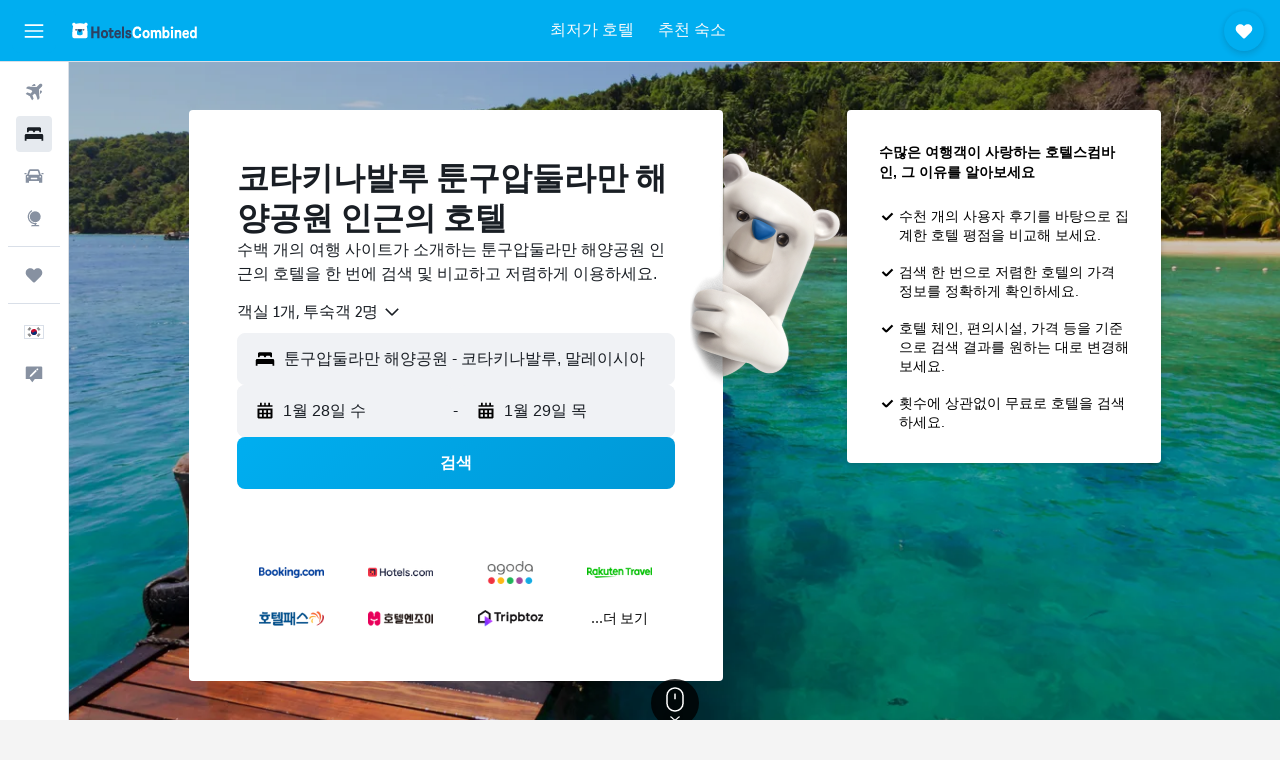

--- FILE ---
content_type: text/html;charset=UTF-8
request_url: https://www.hotelscombined.co.kr/Place/Tunku_Abdul_Rahman_National_Park.htm
body_size: 92057
content:
<!DOCTYPE html>
<html lang='ko-kr' dir='ltr'>
<head>
<meta name="r9-version" content="R801b"/><meta name="r9-built" content="20260120.060106"/><meta name="r9-rendered" content="Wed, 21 Jan 2026 07:37:05 GMT"/><meta name="r9-build-number" content="46"/><link rel="stylesheet" href="https://content.r9cdn.net/res/combined.css?v=37f1194137336078bd98d778f0efaa61cf7a31a8&amp;cluster=4"/><link rel="stylesheet" href="https://content.r9cdn.net/res/combined.css?v=6f4cbd1a8d4509cc02d400dd88d622c6414068e9&amp;cluster=4"/><meta name="viewport" content="width=device-width, initial-scale=1, minimum-scale=1"/><meta name="format-detection" content="telephone=no"/><link rel="icon" href="/favicon.ico" sizes="any"/><link rel="icon" href="/icon.svg" type="image/svg+xml"/><title>코타키나발루 툰구압둘라만 해양공원 호텔 - 놀라운 호텔 특가</title><meta name="description" content="호텔스컴바인에서 툰구압둘라만 해양공원의 호텔 상품을 한눈에 비교하세요. 코타키나발루 툰구압둘라만 해양공원 호텔 이용 후기를 확인해보세요."/><link rel="preconnect" href="apis.google.com"/><link rel="dns-prefetch" href="apis.google.com"/><link rel="preconnect" href="www.googletagmanager.com"/><link rel="dns-prefetch" href="www.googletagmanager.com"/><link rel="preconnect" href="www.google-analytics.com"/><link rel="dns-prefetch" href="www.google-analytics.com"/><script type="text/javascript">
var safari13PlusRegex = /Macintosh;.*?Version\/(1[3-9]|[2-9][0-9]+)(\.[0-9]+)* Safari/;
if (
window &&
window.navigator &&
window.navigator.userAgent &&
window.navigator.userAgent.indexOf('Safari') > -1 &&
window.navigator.userAgent.indexOf('Chrome') === -1 &&
safari13PlusRegex.test(window.navigator.userAgent)
) {
if (
'ontouchstart' in window &&
(!('cookieEnabled' in window.navigator) || window.navigator.cookieEnabled)
) {
if (
decodeURIComponent(document.cookie).indexOf('pmov=') < 0 &&
decodeURIComponent(document.cookie).indexOf('oo.tweb=') < 0
) {
var d = new Date();
d.setTime(d.getTime() + 90 * 24 * 60 * 60 * 1000);
document.cookie = 'pmov=tb;path=/;expires=' + d.toUTCString();
}
}
}
</script><meta name="kayak_page" content="hotel,static-city-hotels,landmark"/><meta name="seop" content="Tunku_Abdul_Rahman_National_Park"/><meta name="seo-cache" content="true"/><script type="text/javascript">
var DynamicContextPromise = (function (handler) {
this.status = 0;
this.value = undefined;
this.thenCallbacks = [];
this.catchCallbacks = [];
this.then = function(fn) {
if (this.status === 0) {
this.thenCallbacks.push(fn);
}
if (this.status === 1) {
fn(this.value);
}
return this;
}.bind(this);
this.catch = function(fn) {
if (this.status === 0) {
this.catchCallbacks.push(fn);
}
if (this.status === 2) {
fn(this.value);
}
return this;
}.bind(this);
var resolve = function(value) {
if (this.status === 0) {
this.status = 1;
this.value = value;
this.thenCallbacks.forEach(function(fn) {
fn(value)
});
}
}.bind(this);
var reject = function(value) {
if (this.status === 0) {
this.status = 2;
this.value = value;
this.catchCallbacks.forEach(function(fn) {
fn(value)
});
}
}.bind(this);
try {
handler(resolve, reject);
} catch (err) {
reject(err);
}
return {
then: this.then,
catch: this.catch,
};
}).bind({})
var ie = (function () {
var undef,
v = 3,
div = document.createElement('div'),
all = div.getElementsByTagName('i');
while (div.innerHTML = '<!--[if gt IE ' + (++v) + ']><i></i><![endif]-->', all[0]);
return v > 4 ? v : undef;
}());
var xhr = ie <= 9 ? new XDomainRequest() : new XMLHttpRequest();
var trackingQueryParams = "";
var getOnlyValidParams = function(paramsList, reservedParamsList) {
var finalParamsList = [];
for (var i = 0; i < paramsList.length; i++) {
if (reservedParamsList.indexOf(paramsList[i].split('=')[0]) == -1) {
finalParamsList.push(paramsList[i]);
}
}
return finalParamsList;
}
var removeUnnecessaryQueryStringChars = function(paramsString) {
if (paramsString.charAt(0) === '?') {
return paramsString.substr(1);
}
return paramsString;
}
var reservedParamsList = ['vertical', 'pageId', 'subPageId', 'originalReferrer', 'seoPlacementId', 'seoLanguage', 'seoCountry', 'tags'];
var paramsString = window.location && window.location.search;
if (paramsString) {
paramsString = removeUnnecessaryQueryStringChars(paramsString);
var finalParamsList = getOnlyValidParams(paramsString.split('&'), reservedParamsList)
trackingQueryParams = finalParamsList.length > 0 ? "&" + finalParamsList.join("&") + "&seo=true" : "";
}
var trackingUrl = '/s/run/fpc/context' +
'?vertical=hotel' +
'&pageId=static-city-hotels' +
'&subPageId=landmark' +
'&originalReferrer=' + encodeURIComponent(document.referrer) +
'&seoPlacementId=' + encodeURIComponent('Tunku_Abdul_Rahman_National_Park') +
'&tags=' + encodeURIComponent('') +
'&origin=' + encodeURIComponent('') +
'&destination=' + encodeURIComponent('') +
'&isSeoPage=' + encodeURIComponent('true') +
'&domain=' + encodeURIComponent(window.location.host) +
trackingQueryParams;
xhr.open('GET', trackingUrl, true);
xhr.responseType = 'json';
window.R9 = window.R9 || {};
window.R9.unhiddenElements = [];
window.R9.dynamicContextPromise = new DynamicContextPromise(function(resolve, reject) {
xhr.onload = function () {
if (xhr.readyState === xhr.DONE && xhr.status === 200) {
window.R9 = window.R9 || {};
window.R9.globals = window.R9.globals || {};
resolve(xhr.response);
if (xhr.response['formToken']) {
R9.globals.formtoken = xhr.response['formToken'];
}
if (xhr.response['jsonPlacementEnabled'] && xhr.response['jsonGlobalPlacementEnabled']) {
if (xhr.response['placement']) {
R9.globals.placement = xhr.response['placement'];
}
if (xhr.response['affiliate']) {
R9.globals.affiliate = xhr.response['affiliate'];
}
}
if (xhr.response['dsaRemovableFields']) {
var dsaRemovableParamsList = xhr.response['dsaRemovableFields'];
var query = window.location.search.slice(1) || "";
var params = query.split('&');
var needRemoveParams = false;
for (var i = 0; i < dsaRemovableParamsList.length; i++) {
if (query.indexOf(dsaRemovableParamsList[i] + '=') != -1) {
needRemoveParams = true;
break;
}
}
if (needRemoveParams) {
var path = window.location.pathname;
var finalQuery = [];
for (var i = 0; i < params.length; i++) {
if (dsaRemovableParamsList.indexOf(params[i].split('=')[0]) == -1) {
finalQuery.push(params[i]);
}
}
if (window.history.replaceState) {
window.history.replaceState({}, document.title, path + (finalQuery.length > 0 ? '?' + finalQuery.join('&') : ''));
}
}
if(xhr.response['cachedCookieConsentEnabled']) {
var unhideElement = (elementId) => {
var elementToUnhide = document.querySelector(elementId);
if (elementToUnhide) {
window.R9.unhiddenElements = window.R9.unhiddenElements || [];
window.R9.unhiddenElements.push(elementId.replace('#', ''));
elementToUnhide.removeAttribute('hidden');
elementToUnhide.dispatchEvent(new Event('initialStaticHideRemove'));
}
}
var unhideCookieConsent = () => {
if (xhr.response['showSharedIabTcfDialog']) {
unhideElement('#iab-tcf-dialog');
}
if (xhr.response['showDataTransferDisclaimerDialog']) {
unhideElement('#shared-data-transfer-disclaimer-dialog');
}
if (xhr.response['showTwoPartyConsentDialog']) {
unhideElement('#shared-two-part-consent-dialog');
}
}
if (document.readyState === "loading") {
document.addEventListener("DOMContentLoaded", unhideCookieConsent);
} else {
unhideCookieConsent();
}
}
}
} else {
reject(xhr.response);
}
};
})
xhr.send('');
</script><link rel="canonical" href="https://www.hotelscombined.co.kr/Place/Tunku_Abdul_Rahman_National_Park.htm"/><link rel="alternate" hrefLang="ar" href="https://ar.hotelscombined.com/Place/Tunku_Abdul_Rahman_National_Park.htm"/><link rel="alternate" hrefLang="es-ES" href="https://www.hotelscombined.es/Place/Tunku_Abdul_Rahman_National_Park.htm"/><link rel="alternate" hrefLang="ca-ES" href="https://www.hotelscombined.cat/Place/Tunku_Abdul_Rahman_National_Park.htm"/><link rel="alternate" hrefLang="da-DK" href="https://www.hotelscombined.dk/Place/Tunku_Abdul_Rahman_National_Park.htm"/><link rel="alternate" hrefLang="de-DE" href="https://www.hotelscombined.de/Place/Tunku_Abdul_Rahman_National_Park.htm"/><link rel="alternate" hrefLang="en" href="https://www.hotelscombined.com/Place/Tunku_Abdul_Rahman_National_Park.htm"/><link rel="alternate" hrefLang="en-AE" href="https://www.hotelscombined.ae/Place/Tunku_Abdul_Rahman_National_Park.htm"/><link rel="alternate" hrefLang="en-AU" href="https://www.hotelscombined.com.au/Place/Tunku_Abdul_Rahman_National_Park.htm"/><link rel="alternate" hrefLang="en-CA" href="https://www.hotelscombined.ca/Place/Tunku_Abdul_Rahman_National_Park.htm"/><link rel="alternate" hrefLang="en-GB" href="https://www.hotelscombined.co.uk/Place/Tunku_Abdul_Rahman_National_Park.htm"/><link rel="alternate" hrefLang="en-IE" href="https://www.hotelscombined.ie/Place/Tunku_Abdul_Rahman_National_Park.htm"/><link rel="alternate" hrefLang="en-IN" href="https://www.hotelscombined.in/Place/Tunku_Abdul_Rahman_National_Park.htm"/><link rel="alternate" hrefLang="en-NZ" href="https://www.hotelscombined.co.nz/Place/Tunku_Abdul_Rahman_National_Park.htm"/><link rel="alternate" hrefLang="en-SG" href="https://www.hotelscombined.com.sg/Place/Tunku_Abdul_Rahman_National_Park.htm"/><link rel="alternate" hrefLang="fr-FR" href="https://www.hotelscombined.fr/Place/Tunku_Abdul_Rahman_National_Park.htm"/><link rel="alternate" hrefLang="he-IL" href="https://www.hotelscombined.co.il/Place/Tunku_Abdul_Rahman_National_Park.htm"/><link rel="alternate" hrefLang="it-IT" href="https://www.hotelscombined.it/Place/Tunku_Abdul_Rahman_National_Park.htm"/><link rel="alternate" hrefLang="ja-JP" href="https://www.hotelscombined.jp/Place/Tunku_Abdul_Rahman_National_Park.htm"/><link rel="alternate" hrefLang="ko-KR" href="https://www.hotelscombined.co.kr/Place/Tunku_Abdul_Rahman_National_Park.htm"/><link rel="alternate" hrefLang="ms-MY" href="https://www.hotelscombined.my/Place/Tunku_Abdul_Rahman_National_Park.htm"/><link rel="alternate" hrefLang="no-NO" href="https://www.hotelscombined.no/Place/Tunku_Abdul_Rahman_National_Park.htm"/><link rel="alternate" hrefLang="sv-SE" href="https://www.hotelscombined.se/Place/Tunku_Abdul_Rahman_National_Park.htm"/><link rel="alternate" hrefLang="th-TH" href="https://www.hotelscombined.co.th/Place/Tunku_Abdul_Rahman_National_Park.htm"/><link rel="alternate" hrefLang="zh-TW" href="https://www.hotelscombined.com.tw/Place/Tunku_Abdul_Rahman_National_Park.htm"/><link rel="alternate" hrefLang="zh-HK" href="https://www.hotelscombined.hk/Place/Tunku_Abdul_Rahman_National_Park.htm"/><meta name="naver-site-verification" content="68938a109ccb8b19e1a9c998216d578c52f29245"/><meta property="og:image" content="https://content.r9cdn.net/rimg/dimg/d2/ed/b7e1f405-lm-58392-167c28cdbf9.jpg?width=1200&amp;height=630&amp;xhint=1980&amp;yhint=1830&amp;crop=true"/><meta property="og:image:width" content="1200"/><meta property="og:image:height" content="630"/><meta property="og:title" content="코타키나발루 툰구압둘라만 해양공원 호텔 - 놀라운 호텔 특가"/><meta property="og:type" content="website"/><meta property="og:description" content="호텔스컴바인에서 툰구압둘라만 해양공원의 호텔 상품을 한눈에 비교하세요. 코타키나발루 툰구압둘라만 해양공원 호텔 이용 후기를 확인해보세요."/><meta property="og:url" content="https://www.hotelscombined.co.kr/Place/Tunku_Abdul_Rahman_National_Park.htm"/><meta property="og:site_name" content="호텔스컴바인"/><meta property="fb:pages" content="117913258224288"/><meta property="twitter:title" content="코타키나발루 툰구압둘라만 해양공원 호텔 - 놀라운 호텔 특가"/><meta name="twitter:description" content="호텔스컴바인에서 툰구압둘라만 해양공원의 호텔 상품을 한눈에 비교하세요. 코타키나발루 툰구압둘라만 해양공원 호텔 이용 후기를 확인해보세요."/><meta name="twitter:image:src" content="https://content.r9cdn.net/rimg/dimg/d2/ed/b7e1f405-lm-58392-167c28cdbf9.jpg?width=440&amp;height=220&amp;xhint=1980&amp;yhint=1830&amp;crop=true"/><meta name="twitter:card" content="summary_large_image"/><meta name="twitter:site" content="@hotelscombined"/><meta name="twitter:creator" content="@hotelscombined"/><meta name="robots" content="index,follow"/><link rel="apple-touch-icon" href="/apple-touch-icon.png"/><link rel="apple-touch-icon" sizes="60x60" href="/apple-touch-icon-60x60.png"/><link rel="apple-touch-icon" sizes="76x76" href="/apple-touch-icon-76x76.png"/><link rel="apple-touch-icon" sizes="120x120" href="/apple-touch-icon-120x120.png"/><link rel="apple-touch-icon" sizes="152x152" href="/apple-touch-icon-152x152.png"/><link rel="apple-touch-icon" sizes="167x167" href="/apple-touch-icon-167x167.png"/><link rel="apple-touch-icon" sizes="180x180" href="/apple-touch-icon-180x180.png"/><script type="application/ld+json">{"@context":"https://schema.org","@type":"Website","name":"호텔스컴바인","url":"https://www.hotelscombined.co.kr"}</script><script type="application/ld+json">{"@context":"http://schema.org","@type":"Organization","name":"호텔스컴바인","url":"https://www.hotelscombined.co.kr/Place/Tunku_Abdul_Rahman_National_Park.htm","sameAs":["https://post.naver.com/hotelscombnd","http://blog.naver.com/hotelscombnd","https://brunch.co.kr/@hotelscombined","https://www.facebook.com/HotelsCombinedKorea/","https://www.youtube.com/c/hotelscombinedkorea/","https://www.instagram.com/hotelscombined.kr/"]}</script><script type="application/ld+json">{"@context":"http://schema.org","@type":"BreadcrumbList","itemListElement":[{"@type":"ListItem","position":"1","item":{"@id":"/","name":"홈"}},{"@type":"ListItem","position":"2","item":{"@id":"/Place/Malaysia.htm","name":"말레이시아"}},{"@type":"ListItem","position":"3","item":{"@id":"/Place/Sabah.htm","name":"사바"}},{"@type":"ListItem","position":"4","item":{"@id":"/Place/Kota_Kinabalu.htm","name":"코타키나발루"}},{"@type":"ListItem","position":"5","item":{"@id":"","name":"툰구압둘라만 해양공원"}}]}</script><script type="application/ld+json">{"@context":"http://schema.org","@type":"FAQPage","mainEntity":[{"@type":"Question","name":"툰구압둘라만 해양공원 주변 최고의 호텔은 어디인가요?","acceptedAnswer":{"@type":"Answer","text":"수테라 생추어리 로지 앳 마누칸 아일랜드의 경우 912개의 후기에서 평점이 평균 8.8/10점입니다. 도 흥미로운 선택이 될지 모릅니다. 개의 후기에서 평점 /10점을 얻었습니다. 개의 후기에서 평점 /10점을 얻은 역시 고려해볼 만한 호텔입니다."}},{"@type":"Question","name":"해운대 해수욕장 부근에서 괜찮은 호텔은 어디인가요?","acceptedAnswer":{"@type":"Answer","text":"해운대 해수욕장 부근에서 추천할 만한 호텔은 웨스틴 조선 부산입니다. 1,229개의 후기에서 평점 9.0점을 얻었습니다."}},{"@type":"Question","name":"툰구압둘라만 해양공원에서 하카타 역 부근 괜찮은 호텔은 어디인가요?","acceptedAnswer":{"@type":"Answer","text":"호텔스컴바인 사용자가 하카타 역 부근에서 가장 추천하는 호텔은 오리엔탈 호텔 후쿠오카 하카타 스테이션입니다. 3,833개의 후기에서 평점 8.5/10점을 얻었습니다."}},{"@type":"Question","name":"혹시 난바 역 부근에 괜찮은 호텔이 있나요?","acceptedAnswer":{"@type":"Answer","text":"난바 역 방문 중이라면 호텔스컴바인 사용자에게 가장 인기 있는 인근 호텔은 칸데오 호텔 오사카 난바입니다. (6,030개 후기에서 평점 8.5/10점)"}},{"@type":"Question","name":"툰구압둘라만 해양공원 인근 저가 호텔 요금은 얼마 정도인가요?","acceptedAnswer":{"@type":"Answer","text":"지난 3일간 호텔스컴바인 사용자 검색 기준으로 요청하신 기간 동안 툰구압둘라만 해양공원 내 호텔 최저가는 1박당 11,817원입니다."}},{"@type":"Question","name":"툰구압둘라만 해양공원에서 가볼 만한 인기 랜드마크는 어디인가요?","acceptedAnswer":{"@type":"Answer","text":"툰구압둘라만 해양공원에서 가장 인기 있는 랜드마크는 부산에 위치한 해운대 해수욕장입니다. 그다음으로 인기 있는 곳은 후쿠오카의 하카타 역 및 오사카의 난바 역입니다. 숙박 장소와 기간에 따라, 다음 툰구압둘라만 해양공원 도시 중 한 곳 이상을 방문하실 수 있습니다."}}]}</script><script type="application/ld+json">{"@context":"http://schema.org","@type":"Service","broker":{"@type":"Organization","name":"호텔스컴바인"},"url":"https://www.hotelscombined.co.kr/Place/Tunku_Abdul_Rahman_National_Park.htm","serviceType":"툰구압둘라만 해양공원 호텔","offers":{"@type":"AggregateOffer","lowPrice":"180,005원","priceCurrency":"KRW"}}</script><script type="application/ld+json">{"@context":"http://schema.org","@type":"Hotel","name":"수테라 생추어리 로지 앳 마누칸 아일랜드","url":"https://www.hotelscombined.co.kr/Hotel/Sutera_Sanctuary_Lodges_At_Manukan_Island.htm","description":"코타키나발루에 위치한 이 수테라 생추어리 로지 앳 마누칸 아일랜드는 지역의 인기 관광 명소와 가까운 거리에 있습니다. 피트니스센터와 실외 풀 또한 마련되어 있습니다. ","starRating":"3","telephone":"+60 154 876 1800","alternateName":["수테라 생추어리 로지 앳 마누칸 아일랜드 코타키나발루","수테라 생추어리 로지 앳 마누칸 아일랜드 코타키나발루, 사바"],"address":{"@type":"PostalAddress","streetAddress":"Manukan Island, Tunku Abdul Rahman Park","addressLocality":"코타키나발루","postalCode":"88000","addressRegion":"사바","addressCountry":"말레이시아"},"priceRange":"180,005원","image":"/rimg/himg/33/a4/c0/expedia_group-206715-97603256-510215.jpg?width=200&height=200&crop=true","photo":[{"@type":"ImageObject","contentUrl":"/himg/33/a4/c0/expedia_group-206715-97603256-510215.jpg","description":"수테라 생추어리 로지 앳 마누칸 아일랜드"},{"@type":"ImageObject","contentUrl":"/himg/f4/c8/a6/expedia_group-206715-211747707-703448.jpg","description":"수테라 생추어리 로지 앳 마누칸 아일랜드"},{"@type":"ImageObject","contentUrl":"/himg/ab/53/08/expedia_group-206715-148025019-763784.jpg","description":"수테라 생추어리 로지 앳 마누칸 아일랜드"},{"@type":"ImageObject","contentUrl":"/himg/5a/0e/15/expedia_group-206715-176703911-487298.jpg","description":"수테라 생추어리 로지 앳 마누칸 아일랜드"},{"@type":"ImageObject","contentUrl":"/himg/0f/98/fe/expedia_group-206715-20155606-522322.jpg","description":"수테라 생추어리 로지 앳 마누칸 아일랜드"},{"@type":"ImageObject","contentUrl":"/himg/ff/57/1b/expedia_group-206715-143001727-781645.jpg","description":"수테라 생추어리 로지 앳 마누칸 아일랜드"},{"@type":"ImageObject","contentUrl":"/himg/7c/55/b8/expedia_group-206715-181937429-757623.jpg","description":"수테라 생추어리 로지 앳 마누칸 아일랜드"},{"@type":"ImageObject","contentUrl":"/himg/3b/fe/2f/expedia_group-206715-188167538-834446.jpg","description":"수테라 생추어리 로지 앳 마누칸 아일랜드"},{"@type":"ImageObject","contentUrl":"/himg/f4/b4/c0/expedia_group-206715-57870641-799327.jpg","description":"수테라 생추어리 로지 앳 마누칸 아일랜드"},{"@type":"ImageObject","contentUrl":"/himg/55/f7/74/expedia_group-206715-175497142-793463.jpg","description":"수테라 생추어리 로지 앳 마누칸 아일랜드"},{"@type":"ImageObject","contentUrl":"/himg/57/cb/f9/expedia_group-206715-114925878-739736.jpg","description":"수테라 생추어리 로지 앳 마누칸 아일랜드"},{"@type":"ImageObject","contentUrl":"/himg/a0/8f/0a/expedia_group-206715-104673045-675670.jpg","description":"수테라 생추어리 로지 앳 마누칸 아일랜드"},{"@type":"ImageObject","contentUrl":"/himg/f9/89/48/expedia_group-206715-228146619-840190.jpg","description":"수테라 생추어리 로지 앳 마누칸 아일랜드"},{"@type":"ImageObject","contentUrl":"/himg/86/0f/5b/expedia_group-206715-10501595-498654.jpg","description":"수테라 생추어리 로지 앳 마누칸 아일랜드"},{"@type":"ImageObject","contentUrl":"/himg/01/5b/8a/expedia_group-206715-155667101-469146.jpg","description":"수테라 생추어리 로지 앳 마누칸 아일랜드"},{"@type":"ImageObject","contentUrl":"/himg/bf/3e/3b/expedia_group-206715-17097109-685003.jpg","description":"수테라 생추어리 로지 앳 마누칸 아일랜드"},{"@type":"ImageObject","contentUrl":"/himg/e9/ef/03/expedia_group-206715-196894154-721253.jpg","description":"수테라 생추어리 로지 앳 마누칸 아일랜드"},{"@type":"ImageObject","contentUrl":"/himg/1a/fe/e9/expedia_group-206715-163993854-475494.jpg","description":"수테라 생추어리 로지 앳 마누칸 아일랜드"},{"@type":"ImageObject","contentUrl":"/himg/f4/84/75/expedia_group-206715-145936881-828698.jpg","description":"수테라 생추어리 로지 앳 마누칸 아일랜드"},{"@type":"ImageObject","contentUrl":"/himg/51/c6/02/expedia_group-206715-183312775-799677.jpg","description":"수테라 생추어리 로지 앳 마누칸 아일랜드"},{"@type":"ImageObject","contentUrl":"/himg/70/0a/14/expedia_group-206715-16615213-672740.jpg","description":"수테라 생추어리 로지 앳 마누칸 아일랜드"},{"@type":"ImageObject","contentUrl":"/himg/84/37/48/expedia_group-206715-161824765-493060.jpg","description":"수테라 생추어리 로지 앳 마누칸 아일랜드"},{"@type":"ImageObject","contentUrl":"/himg/eb/eb/94/expedia_group-206715-138807530-746031.jpg","description":"수테라 생추어리 로지 앳 마누칸 아일랜드"},{"@type":"ImageObject","contentUrl":"/himg/4e/04/db/expedia_group-206715-128275007-527965.jpg","description":"수테라 생추어리 로지 앳 마누칸 아일랜드"},{"@type":"ImageObject","contentUrl":"/himg/d8/cd/b4/expedia_group-206715-207837351-481303.jpg","description":"수테라 생추어리 로지 앳 마누칸 아일랜드"},{"@type":"ImageObject","contentUrl":"/himg/e5/76/94/expedia_group-206715-124700411-516414.jpg","description":"수테라 생추어리 로지 앳 마누칸 아일랜드"},{"@type":"ImageObject","contentUrl":"/himg/eb/a5/84/expedia_group-206715-261289655-454312.jpg","description":"수테라 생추어리 로지 앳 마누칸 아일랜드"}],"aggregateRating":{"@type":"AggregateRating","bestRating":"10","ratingValue":"8.8","ratingCount":"912"},"amenityFeature":["snorkeling","outpool","beachfront","fitnesscenter","restaurant","bar","roomservice","flat_screen_tv","tv","cablesat"]}</script><script type="application/ld+json">{"@context":"https://schema.org","@type":"TouristDestination","name":"코타키나발루"}</script><meta name="kayak_content_type" content="58392,standard"/><meta name="cfcms-destination-code" content="58392"/>
</head>
<body class='bd-default bd-hc react react-st ko_KR '><div id='root'><div class="c--AO"><nav class="mZv3" aria-label="키보드 빠른 링크"><a href="#main">주요 콘텐츠로 이동</a></nav><div data-testid="page-top-anchor" aria-live="polite" aria-atomic="true" tabindex="-1" style="position:absolute;width:1px;height:1px;margin:-1px;padding:0;overflow:hidden;clip-path:inset(50%);white-space:nowrap;border:0"></div><header class="mc6t mc6t-mod-sticky-always" style="height:62px;top:0px"><div class="mc6t-wrapper"><div><div class="mc6t-banner mc6t-mod-sticky-non-mobile"></div></div><div class="mc6t-main-content mc6t-mod-bordered" style="height:62px"><div class="common-layout-react-HeaderV2 V_0p V_0p-mod-branded V_0p-mod-side-nav-ux-v2"><div class="wRhj wRhj-mod-justify-start wRhj-mod-grow"><div class="mc6t-nav-button mc6t-mod-hide-empty"><div role="button" tabindex="0" class="ZGw- ZGw--mod-size-medium ZGw--mod-variant-default" aria-label="메인 네비게이션 열기"><svg viewBox="0 0 200 200" width="20" height="20" xmlns="http://www.w3.org/2000/svg" role="presentation"><path d="M191.67 50H8.33V33.33h183.33V50zm0 100H8.33v16.67h183.33V150zm0-58.33H8.33v16.67h183.33V91.67z"/></svg></div></div><div class="mc6t-logo mc6t-mod-hide-empty"><div class="gPDR gPDR-mod-focus-keyboard gPDR-호텔스컴바인 gPDR-non-compact gPDR-main-logo-mobile gPDR-inverted-logo gPDR-mod-reduced-size"><a class="gPDR-main-logo-link" href="/" itemProp="https://schema.org/logo" aria-label="호텔스컴바인 홈페이지로 이동하기"><div class="gPDR-main-logo gPDR-inverted-logo" style="animation-duration:2000ms"><span style="transform:translate3d(0,0,0);vertical-align:middle;-webkit-font-smoothing:antialiased;-moz-osx-font-smoothing:grayscale;width:auto;height:auto" class="gPDR-logo-image"><svg width="100%" height="100%" viewBox="0 0 190 24" xmlns="http://www.w3.org/2000/svg" role="presentation" style="width:inherit;height:inherit;line-height:inherit;color:inherit"><g fill="none"><path fill="#2C4162" d="M29.207 23.715V5.735h3.533v7.282h5.574V5.736h3.533v17.939h-3.533v-7.363H32.74v7.363h-3.533zm14.681-5.939c0-3.58 1.885-6.752 5.536-6.752 3.65 0 5.535 3.173 5.535 6.752 0 3.336-1.688 6.183-5.535 6.183-3.848 0-5.536-2.847-5.536-6.183zm3.259-.04c0 2.237.706 3.132 2.277 3.132 1.57 0 2.276-.854 2.276-3.092 0-2.156-.588-3.58-2.276-3.58-1.688-.04-2.277 1.384-2.277 3.54zm9.735-3.58h-1.57v-2.888h1.57v-2.97h3.023v2.97h3.258v2.888h-3.258v4.515c0 1.993.078 2.36.667 2.36.393 0 .51-.204.51-.651 0-.244-.078-.448-.078-.448h2.238s.157.448.157 1.099c0 2.033-1.374 2.928-3.062 2.928-2.356 0-3.494-1.26-3.494-4.108v-5.695h.04zm14.525 5.858c0-.204-.04-.367-.04-.367h2.513s.196.407.196 1.058c0 2.36-2.316 3.295-4.2 3.295-3.808 0-5.653-2.644-5.653-6.224 0-3.539 1.688-6.712 5.457-6.712 2.826 0 4.593 2.034 4.593 4.76a9.467 9.467 0 01-.354 2.522h-6.712c.039 1.87.903 2.888 2.63 2.888 1.256-.04 1.57-.732 1.57-1.22zm-4.083-4.068h4.083c.118-.773-.157-2.115-1.924-2.115-1.727 0-2.159 1.464-2.159 2.115zm8.755 7.769V5.776h3.1v17.94h-3.1zm4.946-3.254c0-.773.314-1.342.314-1.342h2.826s-.157.325-.157.813c0 .854.707 1.261 1.767 1.261 1.02 0 1.649-.407 1.649-1.057 0-.855-.786-1.14-2.12-1.505-1.885-.489-4.044-.936-4.044-3.702 0-2.522 1.806-3.865 4.397-3.865 2.238 0 4.318 1.099 4.318 3.336 0 .65-.196 1.18-.196 1.18h-2.827s.118-.326.118-.651c0-.692-.589-1.098-1.374-1.098-1.099 0-1.57.488-1.57 1.016 0 .651.707.977 2.08 1.302 1.885.448 4.123.976 4.123 3.824 0 2.685-1.806 4.027-4.633 4.027-2.944-.04-4.671-1.464-4.671-3.539z"/><path d="M91.899 15.254c0-5.207 2.826-9.478 7.615-9.478 3.77 0 5.653 2.238 5.653 4.882 0 1.098-.235 1.749-.235 1.749h-2.984s.079-.285.079-.936c0-1.302-.785-2.278-2.552-2.278-2.787 0-4.082 2.482-4.082 6.02 0 2.889.981 5.33 4.004 5.33 1.334 0 2.59-.692 2.59-2.645 0-.366-.078-.691-.078-.691h3.023s.196.57.196 1.383c0 3.824-3.023 5.37-5.888 5.37-5.535 0-7.341-3.987-7.341-8.706zm15.153 2.522c0-3.58 1.884-6.752 5.535-6.752 3.65 0 5.535 3.173 5.535 6.752 0 3.336-1.688 6.183-5.535 6.183-3.847 0-5.535-2.847-5.535-6.183zm3.258-.04c0 2.237.707 3.132 2.277 3.132 1.57 0 2.277-.854 2.277-3.092 0-2.156-.59-3.58-2.277-3.58-1.688-.04-2.277 1.384-2.277 3.54zm18.097-5.004c.628-.935 1.649-1.708 3.023-1.708 2.63 0 4.122 1.952 4.122 4.881v7.81l-3.102-.04v-7.2c0-1.587-.55-2.32-1.57-2.32s-1.57.937-1.57 2.279v7.281h-3.101v-7.24c0-1.587-.55-2.32-1.65-2.32-1.059 0-1.609.937-1.609 2.157v7.403h-3.1V11.268h2.983v1.18h.039c.314-.489 1.217-1.424 2.67-1.424 1.413 0 2.394.773 2.865 1.708zm9.186-6.996h3.101v6.345h.04c.588-.61 1.53-1.057 2.63-1.057 3.376 0 4.907 3.01 4.907 6.549 0 3.458-1.57 6.386-4.947 6.386-1.177 0-2.198-.61-2.748-1.342h-.039v1.098h-2.983V5.735h.039zm3.14 12c0 1.586.55 3.172 2.277 3.172 1.531 0 2.277-1.505 2.277-3.091 0-1.953-.51-3.661-2.277-3.661-1.688-.04-2.277 1.79-2.277 3.58zm11.267-12c1.1 0 1.963.895 1.963 2.033 0 1.14-.864 2.034-1.963 2.034-1.1 0-1.963-.895-1.963-2.034.04-1.098.903-2.033 1.963-2.033zm-1.531 5.532h3.101v12.447h-3.101zm8.951 12.447h-3.102V11.268h3.101v1.22h.04c.51-.691 1.334-1.464 2.944-1.464 2.277 0 3.808 1.952 3.808 4.434v8.217h-3.18V16.27c0-1.342-.628-2.156-1.688-2.156-.903 0-1.963.407-1.963 2.563v7.037h.04zm15.466-3.701c0-.204-.039-.367-.039-.367h2.513s.196.407.196 1.058c0 2.36-2.316 3.295-4.2 3.295-3.808 0-5.654-2.644-5.654-6.224 0-3.539 1.688-6.712 5.457-6.712 2.787 0 4.593 2.034 4.593 4.76 0 1.383-.353 2.522-.353 2.522h-6.713c.04 1.87.903 2.888 2.63 2.888 1.256-.04 1.57-.732 1.57-1.22zm-4.082-4.068h4.082c.118-.773-.157-2.115-1.923-2.115-1.727 0-2.16 1.464-2.16 2.115zm18.843 7.769h-2.866v-1.057h-.04c-.47.61-1.57 1.301-2.865 1.301-2.277 0-4.71-1.912-4.71-6.508 0-3.824 2.001-6.427 4.553-6.427 1.335 0 2.238.447 2.787 1.057h.04V5.776h3.1v17.94zm-7.577-5.98c0 2.238 1.139 3.133 2.395 3.133s2.237-1.099 2.237-3.092c0-2.4-.902-3.62-2.237-3.62-1.492 0-2.395 1.22-2.395 3.58zm-158.399.489c0-3.905-.55-9.438-1.216-12.448-.275-1.22-.825-2.115-1.728-2.766A4.641 4.641 0 0019 2.156c-.04 0-.079-.04-.118-.04-2.355-.774-4.553-1.14-6.83-1.1-2.277-.04-4.476.286-6.83 1.1-.04 0-.08.04-.119.04a6.285 6.285 0 00-1.727.854c-.903.651-1.452 1.546-1.727 2.766C.98 8.786.432 14.32.432 18.224c0 1.017.04 1.912.118 2.644.078.813.235 1.424.47 1.668.354.447.904 1.18 3.18 1.18h15.703c2.277 0 2.787-.733 3.18-1.18.235-.244.353-.855.47-1.668.118-.732.158-1.627.118-2.644z" fill="#FFF"/><path d="M3.023 5.573c-1.492 0-2.67-1.261-2.67-2.766C.353 1.26 1.57.04 3.023.04c1.491 0 2.67 1.26 2.67 2.766 0 1.505-1.179 2.766-2.67 2.766m18.137.001c-1.493 0-2.67-1.261-2.67-2.766C18.49 1.26 19.707.04 21.16.04c1.49 0 2.669 1.26 2.669 2.766 0 1.505-1.217 2.766-2.67 2.766" fill="#FFF"/><path d="M4.79 10.129c-.04.122-.04.285-.04.407.04.854.707 1.545 1.531 1.586.903.04 1.649-.732 1.649-1.627 0-.122 0-.244-.04-.366 0-.082-.117-.163-.196-.163H4.986c-.079 0-.157.04-.197.163m10.913 0c-.039.122-.039.285-.039.407.04.854.707 1.545 1.531 1.586.903.04 1.649-.732 1.649-1.627 0-.122 0-.244-.04-.366-.039-.082-.117-.163-.196-.163H15.9c-.118 0-.197.04-.197.163" fill="#2C4162"/><path d="M16.134 17.492c0-.082.04-.123.04-.204v-.366c0-1.424-.629-5.207-1.021-6.671-.04-.163-.157-.244-.353-.285H8.793c-.196.04-.314.163-.353.285-.353 1.464-1.02 5.207-1.02 6.671v.325c0 .936 1.962 2.075 4.357 2.075 2.198 0 4.004-.936 4.318-1.83 0 .04 0 0 .04 0z" fill="#00AEF0"/><path d="M14.8 9.966H8.793c-.235.04-.353.203-.353.366 0 .082 0 .163.04.204.196.447.392.895.667 1.342.432.732.903 1.424 1.57 2.075.196.203.432.447.667.65a.715.715 0 00.432.163c.157 0 .314-.04.432-.163.235-.203.432-.406.667-.65.668-.651 1.139-1.343 1.57-2.075.236-.407.472-.854.668-1.342.04-.082.04-.163.04-.204a.47.47 0 00-.393-.366z" fill="#2C4162"/></g> </svg></span></div></a></div></div></div><div class="wRhj wRhj-mod-width-full-mobile wRhj-mod-justify-center wRhj-mod-allow-shrink"><div class="V_0p-search-display-wrapper"></div></div><div class="V_0p-secondary-navigation" style="margin:0;top:61px"><div class="N_ex N_ex-pres-default N_ex-mod-inline-spacing-top-none N_ex-mod-inline"><div class="N_ex-navigation-wrapper N_ex-mod-inline"><div class="N_ex-navigation-container"><div class="N_ex-navigation-items-wrapper"><div class="vHYk-button-wrapper vHYk-mod-pres-default"><div role="button" tabindex="0" class="vHYk vHYk-button" data-text="최저가 호텔"><span>최저가 호텔</span></div></div><div class="vHYk-button-wrapper vHYk-mod-pres-default"><div role="button" tabindex="0" class="vHYk vHYk-button" data-text="추천 숙소"><span>추천 숙소</span></div></div></div></div></div></div></div><div class="wRhj wRhj-mod-justify-end wRhj-mod-grow"><div><div class="common-layout-react-HeaderAccountWrapper theme-dark account--collapsible account--not-branded"><div class="ui-layout-header-HeaderTripsItem"><div class="trips-drawer-wrapper theme-dark"><div><div role="button" tabindex="0" class="ZGw- ZGw--mod-size-medium ZGw--mod-variant-round" aria-label="트립 드로어 열기"><div class="c_EZE"><svg viewBox="0 0 200 200" width="1.25em" height="1.25em" xmlns="http://www.w3.org/2000/svg" class="" role="presentation" aria-hidden="true"><path d="M169.94 110.33l-19.75 19.75l-.92.92l-39.58 39.58c-.67.67-1.33 1.25-2 1.67c-.75.58-1.5 1.08-2.25 1.42c-.83.42-1.75.75-2.58 1c-.75.17-1.58.25-2.33.33h-1c-.75-.08-1.58-.17-2.33-.33c-.83-.25-1.75-.58-2.58-1c-.75-.33-1.5-.83-2.25-1.42c-.67-.42-1.33-1-2-1.67L50.79 131l-.92-.92l-19.75-19.75c-8.92-9-13.42-20.67-13.42-32.42s4.5-23.42 13.42-32.42c17.92-17.83 46.92-17.83 64.83 0l5.08 5.08l5.08-5.08c8.92-8.92 20.67-13.33 32.42-13.33s23.5 4.42 32.42 13.33c17.92 17.92 17.92 46.92 0 64.83z"/></svg></div></div></div></div></div></div></div></div><div class="c5ab7 c5ab7-mod-absolute c5ab7-collapsed c5ab7-mod-variant-accordion" style="top:62px"><div tabindex="-1" class="pRB0 pRB0-collapsed pRB0-mod-variant-accordion pRB0-mod-position-sticky" style="top:62px;height:calc(100vh - 62px)"><div><div class="pRB0-nav-items"><nav class="HtHs" aria-label="검색"><ul class="HtHs-nav-list"><li><a href="/flights" aria-label="항공권 검색 " class="dJtn dJtn-collapsed dJtn-mod-variant-accordion" aria-current="false"><svg viewBox="0 0 200 200" width="1.25em" height="1.25em" xmlns="http://www.w3.org/2000/svg" class="ncEv ncEv-rtl-aware dJtn-menu-item-icon" role="presentation" aria-hidden="true"><path d="M107.91 115.59l-23.6 17.77l10.49 28.28c.83 4.36-.53 8.9-3.65 12.02l-9.78 9.78l-23.54-41.34l-41.28-23.48l9.78-9.66c3.12-3.12 7.6-4.42 11.9-3.65l28.4 10.37l17.71-23.66l-11.79-11.79l-52.86-17.5l13.14-13.49c2.77-2.77 6.6-4.24 10.49-4.01l27.05 1.83l33.12 2.24l22.1 1.47l29.46-29.34c6.48-6.48 17.09-6.48 23.57 0c3.24 3.24 4.89 7.48 4.83 11.79c.06 4.3-1.59 8.54-4.83 11.78l-29.46 29.34l1.47 22.1l2.24 33.12l1.83 27.16c.29 3.83-1.12 7.6-3.83 10.31l-13.44 13.44l-17.74-53.09l-11.79-11.79zm67.76-26.52c-4.77-4.77-12.32-4.89-17.21-.35l2.24 33l14.97-14.97a12.488 12.488 0 000-17.68zm-64.81-64.82a12.488 12.488 0 00-17.68 0L78.21 39.22l33 2.24c4.54-4.89 4.42-12.43-.35-17.21z"/></svg><div class="dJtn-menu-item-title">항공권</div></a></li><li><a href="/hotels" aria-label="숙소 검색 " class="dJtn dJtn-active dJtn-collapsed dJtn-mod-variant-accordion" aria-current="page"><svg viewBox="0 0 200 200" width="1.25em" height="1.25em" xmlns="http://www.w3.org/2000/svg" class="ncEv dJtn-menu-item-icon" role="presentation" aria-hidden="true"><path d="M170.83 46.67v36.67h-16.67v-3.33c0-7.42-5.92-13.33-13.33-13.33h-19.17c-7.42 0-13.33 5.92-13.33 13.33v3.33H91.66v-3.33c0-7.42-5.92-13.33-13.33-13.33H59.16c-7.42 0-13.33 5.92-13.33 13.33v3.33H29.16V46.67c0-7.42 5.92-13.33 13.33-13.33h115c7.42 0 13.33 5.92 13.33 13.33zm7.5 53.33H21.67c-7.42 0-13.33 5.92-13.33 13.33v53.33h16.67v-16.67h150v16.67h16.67v-53.33c0-7.42-5.92-13.33-13.33-13.33z"/></svg><div class="dJtn-menu-item-title">호텔</div></a></li><li><a href="/cars" aria-label="렌터카 검색 " class="dJtn dJtn-collapsed dJtn-mod-variant-accordion" aria-current="false"><svg viewBox="0 0 200 200" width="1.25em" height="1.25em" xmlns="http://www.w3.org/2000/svg" class="ncEv dJtn-menu-item-icon" role="presentation" aria-hidden="true"><path d="M25.03 83.33H5.7c-.83 0-1.5-.67-1.5-1.5v-11h20.83v12.5zm150 0h19.33c.83 0 1.5-.67 1.5-1.5v-11h-20.83v12.5zm8.33 17.5v65.83h-33.33v-16.67h-100v16.58l-33.33.08V100.9c0-7.33 6-13.33 13.33-13.33l2.5-.08l14.58-44.92c1.75-5.5 6.92-9.25 12.75-9.25h80.33c5.83 0 11 3.75 12.75 9.25l14.58 44.92h2.5c7.33 0 13.33 6 13.33 13.33zm-137.5 7.5c0-4.58-3.75-8.33-8.33-8.33s-8.33 3.75-8.33 8.33s3.75 8.33 8.33 8.33s8.33-3.75 8.33-8.33zm87.5 16.67c0-4.58-3.75-8.33-8.33-8.33h-50c-4.58 0-8.33 3.75-8.33 8.33s3.75 8.33 8.33 8.33h50c4.58 0 8.33-3.75 8.33-8.33zm16.67-37.5L137.86 50H62.2L50.03 87.5h100zm20.83 20.83c0-4.58-3.75-8.33-8.33-8.33s-8.33 3.75-8.33 8.33s3.75 8.33 8.33 8.33s8.33-3.75 8.33-8.33z"/></svg><div class="dJtn-menu-item-title">렌터카</div></a></li><li><a href="/explore/" aria-label="둘러보기로 이동 " class="dJtn dJtn-collapsed dJtn-mod-variant-accordion" aria-current="false"><svg viewBox="0 0 200 200" width="1.25em" height="1.25em" xmlns="http://www.w3.org/2000/svg" class="ncEv dJtn-menu-item-icon" role="presentation" aria-hidden="true"><path d="M37.5 87.58c0-1.5.08-2.92.17-4.42c0-1.08.08-2.17.25-3.25c.25-3 .75-6 1.42-8.92c.33-1.25.58-2.5 1-3.75c.5-1.83 1.08-3.58 1.75-5.42c.42-1.17.83-2.25 1.33-3.42c.5-1.08 1-2.25 1.5-3.33s1.08-2.17 1.67-3.25c1.17-2.08 2.42-4.17 3.75-6.17c.67-1 1.33-1.92 2.08-2.92s1.58-2 2.42-3c.92-1.17 1.92-2.33 2.92-3.42l1.75-1.75c1.67-1.67 3.42-3.25 5.33-4.83c.25-.17.58-.42.92-.75c1.25-1 2.58-2 4-2.92c1.25-.92 2.58-1.75 3.92-2.58c.08-.08.17-.08.33-.17c1.42-.92 2.92-1.75 4.42-2.5l4.33 11.83c-1.42.75-2.92 1.67-4.25 2.5c-.67.42-1.33.92-2 1.42c-1.42.92-2.75 2-4 3c-1.33 1.17-2.67 2.33-3.92 3.58l-.67.67c-1.17 1.25-2.42 2.5-3.5 3.92c-1.58 1.83-3.08 3.83-4.33 5.92c-.83 1.25-1.67 2.5-2.33 3.83c-1.17 2.08-2.25 4.33-3.08 6.5c-.58 1.42-1.17 2.83-1.58 4.25c-.75 2.33-1.42 4.67-1.92 7.08a60.98 60.98 0 00-.75 5.33c-.08.33-.08.75-.08 1.08c-.25 1.92-.33 3.83-.33 5.83c0 34.5 28 62.5 62.5 62.5c4.25 0 8.5-.42 12.5-1.25l4.33 11.92h-.17c-3.42.75-6.92 1.33-10.42 1.58v8.5h22.92c6.9 0 12.5 5.6 12.5 12.5h0h-83.33h0c0-6.9 5.6-12.5 12.5-12.5h22.92v-8.58c-38.42-3.08-68.75-35.42-68.75-74.67zm87.42 52.79c19.92-4.42 36-20.5 40.33-40.42c8.83-39.5-25.67-73.92-65.17-65.17c-19.92 4.42-36 20.5-40.42 40.42c-8.75 39.5 25.75 73.92 65.25 65.17z"/></svg><div class="dJtn-menu-item-title">둘러보기</div></a></li></ul></nav></div><div class="pRB0-line"></div><div class="pRB0-nav-items"><div><a href="#" class="eHiZ-mod-underline-none dJtn dJtn-collapsed dJtn-mod-variant-accordion" aria-label="마이트립 " aria-current="false"><svg viewBox="0 0 200 200" width="1.25em" height="1.25em" xmlns="http://www.w3.org/2000/svg" class="ncEv dJtn-menu-item-icon" role="presentation" aria-hidden="true"><path d="M169.94 110.33l-19.75 19.75l-.92.92l-39.58 39.58c-.67.67-1.33 1.25-2 1.67c-.75.58-1.5 1.08-2.25 1.42c-.83.42-1.75.75-2.58 1c-.75.17-1.58.25-2.33.33h-1c-.75-.08-1.58-.17-2.33-.33c-.83-.25-1.75-.58-2.58-1c-.75-.33-1.5-.83-2.25-1.42c-.67-.42-1.33-1-2-1.67L50.79 131l-.92-.92l-19.75-19.75c-8.92-9-13.42-20.67-13.42-32.42s4.5-23.42 13.42-32.42c17.92-17.83 46.92-17.83 64.83 0l5.08 5.08l5.08-5.08c8.92-8.92 20.67-13.33 32.42-13.33s23.5 4.42 32.42 13.33c17.92 17.92 17.92 46.92 0 64.83z"/></svg><div class="dJtn-menu-item-title">마이트립</div></a></div></div><div class="pRB0-line"></div><div class="pRB0-nav-items"><div role="button" tabindex="0" aria-label="언어 선택 " class="dJtn dJtn-collapsed dJtn-mod-variant-accordion"><div class="dJtn-menu-item-icon"><div class="IXOM IXOM-mod-size-xsmall"><span class="IXOM-flag-container IXOM-kr IXOM-mod-bordered"><img class="DU4n DU4n-hidden" alt="대한민국 (한국어)" width="18" height="12"/></span></div></div><div class="dJtn-menu-item-title">한국어</div></div></div></div><div class="pRB0-navigation-links"><div class="F-Tz"></div></div></div></div><div class="c1yxs-hidden"><div class="c-ulo c-ulo-mod-always-render" aria-modal="true"><div class="c-ulo-viewport"><div tabindex="-1" class="c-ulo-content" style="max-width:640px"><div class="BLL2 BLL2-mod-variant-row BLL2-mod-padding-top-small BLL2-mod-padding-bottom-base BLL2-mod-padding-x-large"><div class="BLL2-main BLL2-mod-close-variant-dismiss BLL2-mod-dialog-variant-bottom-sheet-popup"><span class="BLL2-close BLL2-mod-close-variant-dismiss BLL2-mod-close-orientation-left BLL2-mod-close-button-padding-none"><button role="button" class="Py0r Py0r-mod-full-height-width Py0r-mod-variant-solid Py0r-mod-theme-none Py0r-mod-shape-default Py0r-mod-size-xsmall Py0r-mod-outline-offset" tabindex="0" aria-disabled="false" aria-label="닫기"><div class="Py0r-button-container"><div class="Py0r-button-content"><svg viewBox="0 0 200 200" width="20" height="20" xmlns="http://www.w3.org/2000/svg" role="presentation"><path d="M111.83 100l61.83 61.83l-11.83 11.83L100 111.83l-61.83 61.83l-11.83-11.83L88.17 100L26.33 38.17l11.83-11.83l61.83 61.83l61.83-61.83l11.83 11.83L111.82 100z"/></svg></div></div></button></span><div class="BLL2-content"></div></div><div class="BLL2-bottom-content"><label class="hEI8" id="country-picker-search-label" for="country-picker-search">국가 또는 언어를 검색하세요</label><div role="presentation" tabindex="-1" class="puNl puNl-mod-cursor-inherit puNl-mod-font-size-base puNl-mod-radius-base puNl-mod-corner-radius-all puNl-mod-size-base puNl-mod-spacing-default puNl-mod-state-default puNl-mod-theme-form puNl-mod-validation-state-neutral puNl-mod-validation-style-border"><input class="NhpT NhpT-mod-radius-base NhpT-mod-corner-radius-all NhpT-mod-size-base NhpT-mod-state-default NhpT-mod-theme-form NhpT-mod-validation-state-neutral NhpT-mod-validation-style-border NhpT-mod-hide-native-clear-button" type="search" tabindex="0" aria-controls="country-picker-list" id="country-picker-search" autoComplete="off" placeholder="국가 또는 언어를 검색하세요" value=""/></div></div></div><div class="Qe5W Qe5W-mod-padding-none"><div class="daOL"><ul role="listbox" tabindex="0" id="country-picker-list" class="RHsd RHsd-mod-hide-focus-outline RHsd-mod-display-flex"><li id="en-AU-Australia (English)" role="option" class="pe5z" aria-selected="false"><a aria-current="false" class="dG4A" href="https://www.hotelscombined.com.au/Place/Tunku_Abdul_Rahman_National_Park.htm" tabindex="-1"><div class="IXOM IXOM-mod-size-xsmall"><span class="IXOM-flag-container IXOM-au IXOM-mod-bordered"><img class="DU4n DU4n-hidden" alt="Australia (English)" width="18" height="12"/></span></div><span class="dG4A-label">Australia (English)</span></a></li><li id="en-CA-Canada (English)" role="option" class="pe5z" aria-selected="false"><a aria-current="false" class="dG4A" href="https://www.hotelscombined.ca/Place/Tunku_Abdul_Rahman_National_Park.htm" tabindex="-1"><div class="IXOM IXOM-mod-size-xsmall"><span class="IXOM-flag-container IXOM-ca IXOM-mod-bordered"><img class="DU4n DU4n-hidden" alt="Canada (English)" width="18" height="12"/></span></div><span class="dG4A-label">Canada (English)</span></a></li><li id="fr-CA-Canada (Français)" role="option" class="pe5z" aria-selected="false"><a aria-current="false" class="dG4A" href="https://www.hotelscombined.ca/Place/Tunku_Abdul_Rahman_National_Park.htm" tabindex="-1"><div class="IXOM IXOM-mod-size-xsmall"><span class="IXOM-flag-container IXOM-ca IXOM-mod-bordered"><img class="DU4n DU4n-hidden" alt="Canada (Français)" width="18" height="12"/></span></div><span class="dG4A-label">Canada (Français)</span></a></li><li id="da-DK-Danmark (Dansk)" role="option" class="pe5z" aria-selected="false"><a aria-current="false" class="dG4A" href="https://www.hotelscombined.dk/Place/Tunku_Abdul_Rahman_National_Park.htm" tabindex="-1"><div class="IXOM IXOM-mod-size-xsmall"><span class="IXOM-flag-container IXOM-dk IXOM-mod-bordered"><img class="DU4n DU4n-hidden" alt="Danmark (Dansk)" width="18" height="12"/></span></div><span class="dG4A-label">Danmark (Dansk)</span></a></li><li id="de-DE-Deutschland (Deutsch)" role="option" class="pe5z" aria-selected="false"><a aria-current="false" class="dG4A" href="https://www.hotelscombined.de/Place/Tunku_Abdul_Rahman_National_Park.htm" tabindex="-1"><div class="IXOM IXOM-mod-size-xsmall"><span class="IXOM-flag-container IXOM-de IXOM-mod-bordered"><img class="DU4n DU4n-hidden" alt="Deutschland (Deutsch)" width="18" height="12"/></span></div><span class="dG4A-label">Deutschland (Deutsch)</span></a></li><li id="en-DE-Germany (English)" role="option" class="pe5z" aria-selected="false"><a aria-current="false" class="dG4A" href="https://www.hotelscombined.de/Place/Tunku_Abdul_Rahman_National_Park.htm" tabindex="-1"><div class="IXOM IXOM-mod-size-xsmall"><span class="IXOM-flag-container IXOM-de IXOM-mod-bordered"><img class="DU4n DU4n-hidden" alt="Germany (English)" width="18" height="12"/></span></div><span class="dG4A-label">Germany (English)</span></a></li><li id="es-ES-España (Español)" role="option" class="pe5z" aria-selected="false"><a aria-current="false" class="dG4A" href="https://www.hotelscombined.es/Place/Tunku_Abdul_Rahman_National_Park.htm" tabindex="-1"><div class="IXOM IXOM-mod-size-xsmall"><span class="IXOM-flag-container IXOM-es IXOM-mod-bordered"><img class="DU4n DU4n-hidden" alt="España (Español)" width="18" height="12"/></span></div><span class="dG4A-label">España (Español)</span></a></li><li id="ca-ES-Espanya (Català)" role="option" class="pe5z" aria-selected="false"><a aria-current="false" class="dG4A" href="https://www.hotelscombined.es/Place/Tunku_Abdul_Rahman_National_Park.htm" tabindex="-1"><div class="IXOM IXOM-mod-size-xsmall"><span class="IXOM-flag-container IXOM-es IXOM-mod-bordered"><img class="DU4n DU4n-hidden" alt="Espanya (Català)" width="18" height="12"/></span></div><span class="dG4A-label">Espanya (Català)</span></a></li><li id="fr-FR-France (Français)" role="option" class="pe5z" aria-selected="false"><a aria-current="false" class="dG4A" href="https://www.hotelscombined.fr/Place/Tunku_Abdul_Rahman_National_Park.htm" tabindex="-1"><div class="IXOM IXOM-mod-size-xsmall"><span class="IXOM-flag-container IXOM-fr IXOM-mod-bordered"><img class="DU4n DU4n-hidden" alt="France (Français)" width="18" height="12"/></span></div><span class="dG4A-label">France (Français)</span></a></li><li id="en-HK-Hong Kong (English)" role="option" class="pe5z" aria-selected="false"><a aria-current="false" class="dG4A" href="https://www.hotelscombined.hk/Place/Tunku_Abdul_Rahman_National_Park.htm" tabindex="-1"><div class="IXOM IXOM-mod-size-xsmall"><span class="IXOM-flag-container IXOM-hk IXOM-mod-bordered"><img class="DU4n DU4n-hidden" alt="Hong Kong (English)" width="18" height="12"/></span></div><span class="dG4A-label">Hong Kong (English)</span></a></li><li id="zh-HK-香港 (中文)" role="option" class="pe5z" aria-selected="false"><a aria-current="false" class="dG4A" href="https://www.hotelscombined.hk/Place/Tunku_Abdul_Rahman_National_Park.htm" tabindex="-1"><div class="IXOM IXOM-mod-size-xsmall"><span class="IXOM-flag-container IXOM-hk IXOM-mod-bordered"><img class="DU4n DU4n-hidden" alt="香港 (中文)" width="18" height="12"/></span></div><span class="dG4A-label">香港 (中文)</span></a></li><li id="en-IN-India (English)" role="option" class="pe5z" aria-selected="false"><a aria-current="false" class="dG4A" href="https://www.hotelscombined.in/Place/Tunku_Abdul_Rahman_National_Park.htm" tabindex="-1"><div class="IXOM IXOM-mod-size-xsmall"><span class="IXOM-flag-container IXOM-in IXOM-mod-bordered"><img class="DU4n DU4n-hidden" alt="India (English)" width="18" height="12"/></span></div><span class="dG4A-label">India (English)</span></a></li><li id="en-IE-Ireland (English)" role="option" class="pe5z" aria-selected="false"><a aria-current="false" class="dG4A" href="https://www.hotelscombined.ie/Place/Tunku_Abdul_Rahman_National_Park.htm" tabindex="-1"><div class="IXOM IXOM-mod-size-xsmall"><span class="IXOM-flag-container IXOM-ie IXOM-mod-bordered"><img class="DU4n DU4n-hidden" alt="Ireland (English)" width="18" height="12"/></span></div><span class="dG4A-label">Ireland (English)</span></a></li><li id="en-IL-Israel (English)" role="option" class="pe5z" aria-selected="false"><a aria-current="false" class="dG4A" href="https://www.hotelscombined.co.il/Place/Tunku_Abdul_Rahman_National_Park.htm" tabindex="-1"><div class="IXOM IXOM-mod-size-xsmall"><span class="IXOM-flag-container IXOM-il IXOM-mod-bordered"><img class="DU4n DU4n-hidden" alt="Israel (English)" width="18" height="12"/></span></div><span class="dG4A-label">Israel (English)</span></a></li><li id="he-IL-ישראל (עִבְרִית)" role="option" class="pe5z" aria-selected="false"><a aria-current="false" class="dG4A" href="https://www.hotelscombined.co.il/Place/Tunku_Abdul_Rahman_National_Park.htm" tabindex="-1"><div class="IXOM IXOM-mod-size-xsmall"><span class="IXOM-flag-container IXOM-il IXOM-mod-bordered"><img class="DU4n DU4n-hidden" alt="ישראל (עִבְרִית)" width="18" height="12"/></span></div><span class="dG4A-label">ישראל (עִבְרִית)</span></a></li><li id="it-IT-Italia (Italiano)" role="option" class="pe5z" aria-selected="false"><a aria-current="false" class="dG4A" href="https://www.hotelscombined.it/Place/Tunku_Abdul_Rahman_National_Park.htm" tabindex="-1"><div class="IXOM IXOM-mod-size-xsmall"><span class="IXOM-flag-container IXOM-it IXOM-mod-bordered"><img class="DU4n DU4n-hidden" alt="Italia (Italiano)" width="18" height="12"/></span></div><span class="dG4A-label">Italia (Italiano)</span></a></li><li id="ja-JP-日本 (日本語)" role="option" class="pe5z" aria-selected="false"><a aria-current="false" class="dG4A" href="https://www.hotelscombined.jp/Place/Tunku_Abdul_Rahman_National_Park.htm" tabindex="-1"><div class="IXOM IXOM-mod-size-xsmall"><span class="IXOM-flag-container IXOM-jp IXOM-mod-bordered"><img class="DU4n DU4n-hidden" alt="日本 (日本語)" width="18" height="12"/></span></div><span class="dG4A-label">日本 (日本語)</span></a></li><li id="en-MY-Malaysia (English)" role="option" class="pe5z" aria-selected="false"><a aria-current="false" class="dG4A" href="https://www.hotelscombined.my/" tabindex="-1"><div class="IXOM IXOM-mod-size-xsmall"><span class="IXOM-flag-container IXOM-my IXOM-mod-bordered"><img class="DU4n DU4n-hidden" alt="Malaysia (English)" width="18" height="12"/></span></div><span class="dG4A-label">Malaysia (English)</span></a></li><li id="ms-MY-Malaysia (Melayu)" role="option" class="pe5z" aria-selected="false"><a aria-current="false" class="dG4A" href="https://www.hotelscombined.my/" tabindex="-1"><div class="IXOM IXOM-mod-size-xsmall"><span class="IXOM-flag-container IXOM-my IXOM-mod-bordered"><img class="DU4n DU4n-hidden" alt="Malaysia (Melayu)" width="18" height="12"/></span></div><span class="dG4A-label">Malaysia (Melayu)</span></a></li><li id="en-NZ-New Zealand (English)" role="option" class="pe5z" aria-selected="false"><a aria-current="false" class="dG4A" href="https://www.hotelscombined.co.nz/Place/Tunku_Abdul_Rahman_National_Park.htm" tabindex="-1"><div class="IXOM IXOM-mod-size-xsmall"><span class="IXOM-flag-container IXOM-nz IXOM-mod-bordered"><img class="DU4n DU4n-hidden" alt="New Zealand (English)" width="18" height="12"/></span></div><span class="dG4A-label">New Zealand (English)</span></a></li><li id="no-NO-Norge (Norsk)" role="option" class="pe5z" aria-selected="false"><a aria-current="false" class="dG4A" href="https://www.hotelscombined.no/Place/Tunku_Abdul_Rahman_National_Park.htm" tabindex="-1"><div class="IXOM IXOM-mod-size-xsmall"><span class="IXOM-flag-container IXOM-no IXOM-mod-bordered"><img class="DU4n DU4n-hidden" alt="Norge (Norsk)" width="18" height="12"/></span></div><span class="dG4A-label">Norge (Norsk)</span></a></li><li id="en-SG-Singapore (English)" role="option" class="pe5z" aria-selected="false"><a aria-current="false" class="dG4A" href="https://www.hotelscombined.com.sg/Place/Tunku_Abdul_Rahman_National_Park.htm" tabindex="-1"><div class="IXOM IXOM-mod-size-xsmall"><span class="IXOM-flag-container IXOM-sg IXOM-mod-bordered"><img class="DU4n DU4n-hidden" alt="Singapore (English)" width="18" height="12"/></span></div><span class="dG4A-label">Singapore (English)</span></a></li><li id="ko-KR-대한민국 (한국어)" role="option" class="pe5z pe5z-mod-selected" aria-selected="true"><a aria-current="true" class="dG4A dG4A-mod-selected" href="https://www.hotelscombined.co.kr/Place/Tunku_Abdul_Rahman_National_Park.htm" tabindex="-1"><div class="IXOM IXOM-mod-size-xsmall"><span class="IXOM-flag-container IXOM-kr IXOM-mod-bordered"><img class="DU4n DU4n-hidden" alt="대한민국 (한국어)" width="18" height="12"/></span></div><span class="dG4A-label">대한민국 (한국어)</span></a></li><li id="sv-SE-Sverige (Svenska)" role="option" class="pe5z" aria-selected="false"><a aria-current="false" class="dG4A" href="https://www.hotelscombined.se/Place/Tunku_Abdul_Rahman_National_Park.htm" tabindex="-1"><div class="IXOM IXOM-mod-size-xsmall"><span class="IXOM-flag-container IXOM-se IXOM-mod-bordered"><img class="DU4n DU4n-hidden" alt="Sverige (Svenska)" width="18" height="12"/></span></div><span class="dG4A-label">Sverige (Svenska)</span></a></li><li id="zh-TW-台灣 (中文)" role="option" class="pe5z" aria-selected="false"><a aria-current="false" class="dG4A" href="https://www.hotelscombined.com.tw/Place/Tunku_Abdul_Rahman_National_Park.htm" tabindex="-1"><div class="IXOM IXOM-mod-size-xsmall"><span class="IXOM-flag-container IXOM-tw IXOM-mod-bordered"><img class="DU4n DU4n-hidden" alt="台灣 (中文)" width="18" height="12"/></span></div><span class="dG4A-label">台灣 (中文)</span></a></li><li id="en-AE-United Arab Emirates (English)" role="option" class="pe5z" aria-selected="false"><a aria-current="false" class="dG4A" href="https://www.hotelscombined.ae/Place/Tunku_Abdul_Rahman_National_Park.htm" tabindex="-1"><div class="IXOM IXOM-mod-size-xsmall"><span class="IXOM-flag-container IXOM-ae IXOM-mod-bordered"><img class="DU4n DU4n-hidden" alt="United Arab Emirates (English)" width="18" height="12"/></span></div><span class="dG4A-label">United Arab Emirates (English)</span></a></li><li id="en-GB-United Kingdom (English)" role="option" class="pe5z" aria-selected="false"><a aria-current="false" class="dG4A" href="https://www.hotelscombined.co.uk/Place/Tunku_Abdul_Rahman_National_Park.htm" tabindex="-1"><div class="IXOM IXOM-mod-size-xsmall"><span class="IXOM-flag-container IXOM-gb IXOM-mod-bordered"><img class="DU4n DU4n-hidden" alt="United Kingdom (English)" width="18" height="12"/></span></div><span class="dG4A-label">United Kingdom (English)</span></a></li><li id="en-US-United States (English)" role="option" class="pe5z" aria-selected="false"><a aria-current="false" class="dG4A" href="https://www.hotelscombined.com/Place/Tunku_Abdul_Rahman_National_Park.htm" tabindex="-1"><div class="IXOM IXOM-mod-size-xsmall"><span class="IXOM-flag-container IXOM-us IXOM-mod-bordered"><img class="DU4n DU4n-hidden" alt="United States (English)" width="18" height="12"/></span></div><span class="dG4A-label">United States (English)</span></a></li><li id="ar-SA-المملكة العربية السعودية (العَرَبِيَّة)" role="option" class="pe5z" aria-selected="false"><a aria-current="false" class="dG4A" href="https://ar.hotelscombined.com/Place/Tunku_Abdul_Rahman_National_Park.htm" tabindex="-1"><div class="IXOM IXOM-mod-size-xsmall"><span class="IXOM-flag-container IXOM-sa IXOM-mod-bordered"><img class="DU4n DU4n-hidden" alt="المملكة العربية السعودية (العَرَبِيَّة)" width="18" height="12"/></span></div><span class="dG4A-label">المملكة العربية السعودية (العَرَبِيَّة)</span></a></li><li id="en-SA-Saudi Arabia (English)" role="option" class="pe5z" aria-selected="false"><a aria-current="false" class="dG4A" href="https://ar.hotelscombined.com/Place/Tunku_Abdul_Rahman_National_Park.htm" tabindex="-1"><div class="IXOM IXOM-mod-size-xsmall"><span class="IXOM-flag-container IXOM-sa IXOM-mod-bordered"><img class="DU4n DU4n-hidden" alt="Saudi Arabia (English)" width="18" height="12"/></span></div><span class="dG4A-label">Saudi Arabia (English)</span></a></li><li id="th-TH-ประเทศไทย (ภาษาไทย)" role="option" class="pe5z" aria-selected="false"><a aria-current="false" class="dG4A" href="https://www.hotelscombined.co.th/Place/Tunku_Abdul_Rahman_National_Park.htm" tabindex="-1"><div class="IXOM IXOM-mod-size-xsmall"><span class="IXOM-flag-container IXOM-th IXOM-mod-bordered"><img class="DU4n DU4n-hidden" alt="ประเทศไทย (ภาษาไทย)" width="18" height="12"/></span></div><span class="dG4A-label">ประเทศไทย (ภาษาไทย)</span></a></li><li id="en-TH-Thailand (English)" role="option" class="pe5z" aria-selected="false"><a aria-current="false" class="dG4A" href="https://www.hotelscombined.co.th/Place/Tunku_Abdul_Rahman_National_Park.htm" tabindex="-1"><div class="IXOM IXOM-mod-size-xsmall"><span class="IXOM-flag-container IXOM-th IXOM-mod-bordered"><img class="DU4n DU4n-hidden" alt="Thailand (English)" width="18" height="12"/></span></div><span class="dG4A-label">Thailand (English)</span></a></li></ul></div></div></div></div></div></div><div class="V_0p-loader"></div></div></div></div></header><div class="c--AO-main c--AO-new-nav-breakpoints" id="main" style="margin:0"><div class="xl9Z-container xl9Z-mod-half-page"><picture><source srcSet="[data-uri]" media="(max-width: 639px)"/><source srcSet="https://content.r9cdn.net/rimg/dimg/d2/ed/b7e1f405-lm-58392-167c28cdbf9.jpg?width=360&amp;height=203&amp;xhint=1980&amp;yhint=1830&amp;crop=true&amp;outputtype=webp 360w,https://content.r9cdn.net/rimg/dimg/d2/ed/b7e1f405-lm-58392-167c28cdbf9.jpg?width=640&amp;height=360&amp;xhint=1980&amp;yhint=1830&amp;crop=true&amp;outputtype=webp 640w,https://content.r9cdn.net/rimg/dimg/d2/ed/b7e1f405-lm-58392-167c28cdbf9.jpg?width=768&amp;height=432&amp;xhint=1980&amp;yhint=1830&amp;crop=true&amp;outputtype=webp 768w,https://content.r9cdn.net/rimg/dimg/d2/ed/b7e1f405-lm-58392-167c28cdbf9.jpg?width=960&amp;height=540&amp;xhint=1980&amp;yhint=1830&amp;crop=true&amp;outputtype=webp 960w,https://content.r9cdn.net/rimg/dimg/d2/ed/b7e1f405-lm-58392-167c28cdbf9.jpg?width=1024&amp;height=576&amp;xhint=1980&amp;yhint=1830&amp;crop=true&amp;outputtype=webp 1024w,https://content.r9cdn.net/rimg/dimg/d2/ed/b7e1f405-lm-58392-167c28cdbf9.jpg?width=1280&amp;height=720&amp;xhint=1980&amp;yhint=1830&amp;crop=true&amp;outputtype=webp 1280w,https://content.r9cdn.net/rimg/dimg/d2/ed/b7e1f405-lm-58392-167c28cdbf9.jpg?width=1440&amp;height=810&amp;xhint=1980&amp;yhint=1830&amp;crop=true&amp;outputtype=webp 1440w,https://content.r9cdn.net/rimg/dimg/d2/ed/b7e1f405-lm-58392-167c28cdbf9.jpg?width=2160&amp;height=1215&amp;xhint=1980&amp;yhint=1830&amp;crop=true&amp;outputtype=webp 2160w" sizes="100vw" type="image/webp"/><img class="xl9Z-image" srcSet="https://content.r9cdn.net/rimg/dimg/d2/ed/b7e1f405-lm-58392-167c28cdbf9.jpg?width=360&amp;height=203&amp;xhint=1980&amp;yhint=1830&amp;crop=true 360w,https://content.r9cdn.net/rimg/dimg/d2/ed/b7e1f405-lm-58392-167c28cdbf9.jpg?width=640&amp;height=360&amp;xhint=1980&amp;yhint=1830&amp;crop=true 640w,https://content.r9cdn.net/rimg/dimg/d2/ed/b7e1f405-lm-58392-167c28cdbf9.jpg?width=768&amp;height=432&amp;xhint=1980&amp;yhint=1830&amp;crop=true 768w,https://content.r9cdn.net/rimg/dimg/d2/ed/b7e1f405-lm-58392-167c28cdbf9.jpg?width=960&amp;height=540&amp;xhint=1980&amp;yhint=1830&amp;crop=true 960w,https://content.r9cdn.net/rimg/dimg/d2/ed/b7e1f405-lm-58392-167c28cdbf9.jpg?width=1024&amp;height=576&amp;xhint=1980&amp;yhint=1830&amp;crop=true 1024w,https://content.r9cdn.net/rimg/dimg/d2/ed/b7e1f405-lm-58392-167c28cdbf9.jpg?width=1280&amp;height=720&amp;xhint=1980&amp;yhint=1830&amp;crop=true 1280w,https://content.r9cdn.net/rimg/dimg/d2/ed/b7e1f405-lm-58392-167c28cdbf9.jpg?width=1440&amp;height=810&amp;xhint=1980&amp;yhint=1830&amp;crop=true 1440w,https://content.r9cdn.net/rimg/dimg/d2/ed/b7e1f405-lm-58392-167c28cdbf9.jpg?width=2160&amp;height=1215&amp;xhint=1980&amp;yhint=1830&amp;crop=true 2160w" sizes="100vw" src="https://content.r9cdn.net/rimg/dimg/d2/ed/b7e1f405-lm-58392-167c28cdbf9.jpg?width=1366&amp;height=768&amp;xhint=1980&amp;yhint=1830&amp;crop=true" role="presentation" alt="" loading="eager"/></picture><div class="xl9Z-color-overlay"><div class="kml-layout edges-m mobile-edges c31EJ"><div class="xl9Z-search-form"><div class="TOup-form-container"><div class="rhss"><div class="xQjA xQjA-header"><div class="k6F4-header-container k6F4-mod-title-container-spacing-none"><h1 class="k6F4-header k6F4-mod-title-size-default k6F4-mod-title-sub-text-size-undefined k6F4-mod-title-color-app-content k6F4-mod-title-spacing-none k6F4-mod-text-align-undefined k6F4-mod-font-weight-default">코타키나발루 툰구압둘라만 해양공원 ​인근의 호텔</h1></div><h2 class="mfj4-mod-sub-title-size-small mfj4-mod-spacing-bottom-xsmall mfj4-mod-sub-title-color-app-content mfj4-mod-text-align-undefined mfj4-mod-sub-title-font-weight-default">수백 개의 여행 사이트가 소개하는 툰구압둘라만 해양공원 인근의 호텔을 한 번에 검색 및 비교하고 저렴하게 이용하세요.</h2></div><div><div class="J_T2"><div class="J_T2-header"><div class="udzg udzg-mod-size-base udzg-mod-radius-none udzg-mod-state-default udzg-mod-alignment-left udzg-pres-default udzg-mod-variant-default" role="combobox" aria-haspopup="listbox" aria-expanded="false" tabindex="0" aria-label="여행객 수"><div class="Uqct-title"><span class="Uczr-select-title Uczr-mod-alignment-left">객실 1개, 투숙객 2명</span></div><div class="c15uy c15uy-pres-default c15uy-mod-variant-default"><svg viewBox="0 0 200 200" width="1.25em" height="1.25em" xmlns="http://www.w3.org/2000/svg" role="presentation"><path d="M167.5 75l-58.09 57.95c-5.2 5.19-13.62 5.19-18.82 0L32.5 75l11.83-11.83L100 118.84l55.67-55.67L167.5 75z"/></svg></div></div></div><div class="J_T2-row J_T2-mod-always-collapse J_T2-mod-spacing-y-xxsmall J_T2-mod-spacing-x-xxsmall"><div class="J_T2-field-group J_T2-mod-always-collapse J_T2-mod-spacing-y-xxsmall J_T2-mod-spacing-x-xxsmall J_T2-mod-grow"><div class="c4Nju"><div class="VzQg VzQg-mod-border-radius-medium c4Nju-block c4Nju-mod-size-large"></div></div></div><div class="J_T2-field-group J_T2-mod-always-collapse J_T2-mod-spacing-y-xxsmall J_T2-mod-spacing-x-xxsmall J_T2-mod-grow"><div class="c4Nju"><div class="VzQg VzQg-mod-border-radius-medium c4Nju-block c4Nju-mod-size-large"></div></div></div><div class="J_T2-field-group J_T2-mod-always-collapse J_T2-mod-spacing-y-xxsmall J_T2-mod-spacing-x-xxsmall J_T2-mod-no-min-width c5jSg-mod-full-width"><button class="RxNS RxNS-mod-stretch RxNS-mod-animation-search RxNS-mod-variant-solid RxNS-mod-theme-progress RxNS-mod-shape-default RxNS-mod-spacing-base RxNS-mod-size-xlarge" tabindex="0" aria-disabled="false" role="button" type="submit" aria-label="검색"><div class="RxNS-button-container"><div class="RxNS-button-content"><div class="a7Uc"><div class="a7Uc-infix"><span class="A_8a-title">검색</span></div></div></div></div></button></div></div><div class="J_T2-row J_T2-mod-always-collapse J_T2-mod-spacing-y-none J_T2-mod-spacing-x-xxsmall"><div class="J_T2-field-group J_T2-mod-always-collapse J_T2-mod-spacing-y-xxsmall J_T2-mod-spacing-x-xxsmall J_T2-mod-grow"><div class="N8pr N8pr-mod-margin-top-base"><div class="N8pr-title-placeholder"></div><div class="N8pr-items-placeholder"><div class="N8pr-cmp2-item-placeholder"></div></div></div></div></div></div></div><div class="rhss-logo"><img class="ATNn ATNn-hidden"/></div><div class="rhss-promo-logos"><div class="rJU2 rJU2-no-side-padding"><div class="rJU2-row"><div class="rJU2-logo-item"><img class="rJU2-agency-logo" src="https://content.r9cdn.net/rimg/provider-logos/hotels/h/BOOKINGDOTCOM.png?crop=false&amp;width=88&amp;height=31&amp;fallback=default2.png&amp;_v=1233faf051a0a6b9d9807846b1316f74" alt="부킹닷컴"/></div><div class="rJU2-logo-item"><img class="rJU2-agency-logo" src="https://content.r9cdn.net/rimg/provider-logos/hotels/h/HOTELSDOTCOM.png?crop=false&amp;width=88&amp;height=31&amp;fallback=default1.png&amp;_v=bf6027031ef795099dd0c6cfae9dea05" alt="호텔스닷컴"/></div><div class="rJU2-logo-item"><img class="rJU2-agency-logo" src="https://content.r9cdn.net/rimg/provider-logos/hotels/h/AGODA.png?crop=false&amp;width=88&amp;height=31&amp;fallback=default1.png&amp;_v=a7804c74c11e4b340916163d2e04f82c" alt="Agoda"/></div><div class="rJU2-logo-item"><img class="rJU2-agency-logo" src="https://content.r9cdn.net/rimg/provider-logos/hotels/h/RAKUTENHOTELHC.png?crop=false&amp;width=88&amp;height=31&amp;fallback=default3.png&amp;_v=a3826e70d3325b208391494dc44ba61c" alt="Rakutenhotelhc"/></div><div class="rJU2-logo-item"><img class="rJU2-agency-logo" src="https://content.r9cdn.net/rimg/provider-logos/hotels/h/HOTELPASSHC.png?crop=false&amp;width=88&amp;height=31&amp;fallback=default1.png&amp;_v=87ec00df4ff20c6a396b29c28dad9081" alt="호텔패스"/></div><div class="rJU2-logo-item"><img class="rJU2-agency-logo" src="https://content.r9cdn.net/rimg/provider-logos/hotels/h/HOTELNJOYHC.png?crop=false&amp;width=88&amp;height=31&amp;fallback=default1.png&amp;_v=ad8a93c159feb95e58f4b91735debc65" alt="호텔엔조이"/></div><div class="rJU2-logo-item"><img class="rJU2-agency-logo" src="https://content.r9cdn.net/rimg/provider-logos/hotels/h/TRIPBTOZHC.png?crop=false&amp;width=88&amp;height=31&amp;fallback=default1.png&amp;_v=d8dce4efa5d582fb481ef2d4ac4d3270" alt="트립비토즈"/></div><div class="rJU2-logo-item">...더 보기</div></div></div></div></div><div><div class="c7PzN"><div class="c7PzN-content c7PzN-pres-border-radius-small"><p class="VWK_-title">수많은 여행객이 사랑하는 호텔스컴바인, 그 이유를 알아보세요</p><div><p class="VWK_-message"><span class="VWK_-icon"><span style="transform:translate3d(0,0,0);vertical-align:middle;-webkit-font-smoothing:antialiased;-moz-osx-font-smoothing:grayscale"><svg viewBox="0 0 200 200" width="100%" height="100%" xmlns="http://www.w3.org/2000/svg" class="VWK_-check" role="presentation" style="width:inherit;height:inherit;line-height:inherit;color:inherit"><path d="M145.83 80.5l-44.5 44.42l-2.67 2.67h0c-5.07 5.02-13.25 5-18.29-.04l-26.21-26.21l11.75-11.83l23.67 23.67l44.5-44.5l11.75 11.83z"/></svg></span></span><span class="VWK_-text">수천 개의 사용자 후기를 바탕으로 집계한 호텔 평점을 비교해 보세요.</span></p><p class="VWK_-message"><span class="VWK_-icon"><span style="transform:translate3d(0,0,0);vertical-align:middle;-webkit-font-smoothing:antialiased;-moz-osx-font-smoothing:grayscale"><svg viewBox="0 0 200 200" width="100%" height="100%" xmlns="http://www.w3.org/2000/svg" class="VWK_-check" role="presentation" style="width:inherit;height:inherit;line-height:inherit;color:inherit"><path d="M145.83 80.5l-44.5 44.42l-2.67 2.67h0c-5.07 5.02-13.25 5-18.29-.04l-26.21-26.21l11.75-11.83l23.67 23.67l44.5-44.5l11.75 11.83z"/></svg></span></span><span class="VWK_-text">검색 한 번으로 저렴한 호텔의 가격 정보를 정확하게 확인하세요.</span></p><p class="VWK_-message"><span class="VWK_-icon"><span style="transform:translate3d(0,0,0);vertical-align:middle;-webkit-font-smoothing:antialiased;-moz-osx-font-smoothing:grayscale"><svg viewBox="0 0 200 200" width="100%" height="100%" xmlns="http://www.w3.org/2000/svg" class="VWK_-check" role="presentation" style="width:inherit;height:inherit;line-height:inherit;color:inherit"><path d="M145.83 80.5l-44.5 44.42l-2.67 2.67h0c-5.07 5.02-13.25 5-18.29-.04l-26.21-26.21l11.75-11.83l23.67 23.67l44.5-44.5l11.75 11.83z"/></svg></span></span><span class="VWK_-text">호텔 체인, 편의시설, 가격 등을 기준으로 검색 결과를 원하는 대로 변경해 보세요.</span></p><p class="VWK_-message"><span class="VWK_-icon"><span style="transform:translate3d(0,0,0);vertical-align:middle;-webkit-font-smoothing:antialiased;-moz-osx-font-smoothing:grayscale"><svg viewBox="0 0 200 200" width="100%" height="100%" xmlns="http://www.w3.org/2000/svg" class="VWK_-check" role="presentation" style="width:inherit;height:inherit;line-height:inherit;color:inherit"><path d="M145.83 80.5l-44.5 44.42l-2.67 2.67h0c-5.07 5.02-13.25 5-18.29-.04l-26.21-26.21l11.75-11.83l23.67 23.67l44.5-44.5l11.75 11.83z"/></svg></span></span><span class="VWK_-text">횟수에 상관없이 무료로 호텔을 검색하세요.</span></p></div></div></div></div></div></div><div class="xl9Z-scroll-down-icon"><div role="button" tabindex="0" class="xl9Z-icon-wrapper" aria-label="스크롤 다운"><svg width="48" height="48" viewBox="0 0 48 48" fill="none" xmlns="http://www.w3.org/2000/svg" role="presentation"> <circle opacity="0.8" cx="24" cy="24" r="24" fill="black"/> <path d="M32 16.6667C32 12.4325 28.4183 9 24 9C19.5817 9 16 12.4325 16 16.6667V24.3333C16 28.5675 19.5817 32 24 32C28.4183 32 32 28.5675 32 24.3333V16.6667Z" stroke="white" stroke-width="1.5" stroke-miterlimit="10" stroke-linecap="round" stroke-linejoin="round"/> <path d="M24 15.1338V19.7338" stroke="white" stroke-width="1.5" stroke-miterlimit="10" stroke-linecap="round" stroke-linejoin="round"/> <path fill-rule="evenodd" clip-rule="evenodd" d="M23.604 41.8559L19.404 38.2559C19.152 38.0399 19.128 37.6559 19.344 37.4159C19.56 37.1639 19.944 37.1399 20.196 37.3559L24 40.6199L27.804 37.3559C28.056 37.1399 28.44 37.1639 28.644 37.4159C28.86 37.6679 28.836 38.0519 28.584 38.2559L24.384 41.8559C24.168 42.0479 23.832 42.0479 23.604 41.8559Z" fill="white"/> </svg></div></div></div></div></div><div class="kml-layout edges-m mobile-edges c31EJ"><nav aria-label="Breadcrumb" class="qLKa-mod-desktop qLKa-mod-paddings-small"><ol class="qLKa-list"><li class="qLKa-list-item"><a class="qLKa-item qLKa-mod-theme-default qLKa-mod-size-small qLKa-mod-color-regular" href="/">홈</a><svg viewBox="0 0 200 200" width="12" height="12" xmlns="http://www.w3.org/2000/svg" class="qLKa-separator qLKa-mod-theme-default" role="presentation"><path d="M75 32.5l57.95 58.09c5.19 5.2 5.19 13.62 0 18.82L75 167.5l-11.83-11.83L118.84 100L63.17 44.33L75 32.5z"/></svg></li><li class="qLKa-list-item"><a class="qLKa-item qLKa-mod-theme-default qLKa-mod-size-small qLKa-mod-color-regular" href="/Place/Malaysia.htm">말레이시아</a><p class="qLKa-item-additional-info qLKa-mod-theme-default"> <!-- -->44,487</p><svg viewBox="0 0 200 200" width="12" height="12" xmlns="http://www.w3.org/2000/svg" class="qLKa-separator qLKa-mod-theme-default" role="presentation"><path d="M75 32.5l57.95 58.09c5.19 5.2 5.19 13.62 0 18.82L75 167.5l-11.83-11.83L118.84 100L63.17 44.33L75 32.5z"/></svg></li><li class="qLKa-list-item"><a class="qLKa-item qLKa-mod-theme-default qLKa-mod-size-small qLKa-mod-color-regular" href="/Place/Sabah.htm">사바</a><p class="qLKa-item-additional-info qLKa-mod-theme-default"> <!-- -->3,076</p><svg viewBox="0 0 200 200" width="12" height="12" xmlns="http://www.w3.org/2000/svg" class="qLKa-separator qLKa-mod-theme-default" role="presentation"><path d="M75 32.5l57.95 58.09c5.19 5.2 5.19 13.62 0 18.82L75 167.5l-11.83-11.83L118.84 100L63.17 44.33L75 32.5z"/></svg></li><li class="qLKa-list-item"><a class="qLKa-item qLKa-mod-theme-default qLKa-mod-size-small qLKa-mod-color-regular" href="/Place/Kota_Kinabalu.htm">코타키나발루</a><p class="qLKa-item-additional-info qLKa-mod-theme-default"> <!-- -->1,666</p><svg viewBox="0 0 200 200" width="12" height="12" xmlns="http://www.w3.org/2000/svg" class="qLKa-separator qLKa-mod-theme-default" role="presentation"><path d="M75 32.5l57.95 58.09c5.19 5.2 5.19 13.62 0 18.82L75 167.5l-11.83-11.83L118.84 100L63.17 44.33L75 32.5z"/></svg></li><li class="qLKa-list-item"><span class="qLKa-current-item qLKa-mod-size-small qLKa-mod-theme-default qLKa-mod-bold" aria-current="page">툰구압둘라만 해양공원</span></li></ol></nav></div><div class="kml-layout edges-m mobile-edges c31EJ"><section id="" class="beFo"><div class="MvR7"><div class="RvdZ-skeleton"><div class="l6Lz l6Lz-mod-spacing-base l6Lz-mod-border-radius-none l6Lz-mod-position-relative l6Lz-mod-color-default" style="height:100%;--shimmerAnimationDelay:0ms;--shimmerAngle:90deg;--shimmerDuration:2s"></div></div></div></section></div><div role="region" aria-label="최저가 호텔" tabindex="-1"><span id="navbar-item-cheap-hotels" class="vlX0-section-scroll-position" style="top:-120px"></span><div class="kml-layout edges-m mobile-edges c31EJ"><section id="" class="beFo"><div class="fU96"><h2 class="fU96-title">코타키나발루 툰구압둘라만 해양공원 근처 최저가 호텔</h2><span class="fU96-tooltip-container"><div role="button" tabindex="0" class="Tb08"><span><h5 class="Tb08-mod-hidden">합리적인 가격대로 수준 높은 서비스를 제공하는 툰구압둘라만 해양공원의 호텔을 찾아보세요. 툰구압둘라만 해양공원의 호텔 요금은 1박에 최저 180,005원입니다. ​현재 툰구압둘라만 해양공원에는 최저 요금으로 ​예약 ​가능한 ​1곳의 ​숙소​가 있습니다. 수테라 생추어리 로지 앳 마누칸 아일랜드도 가장 저렴하게 예약할 수 있는 툰구압둘라만 해양공원 호텔 중 하나입니다. 가격 데이터는 2026년 1월 21일에 마지막으로 업데이트되었습니다.</h5><svg viewBox="0 0 200 200" width="18" height="18" xmlns="http://www.w3.org/2000/svg" class="Tb08-icon Tb08-fill-default" role="presentation" tabindex="0"><path d="M100 33.33c36.76 0 66.67 29.91 66.67 66.67s-29.91 66.67-66.67 66.67S33.33 136.76 33.33 100S63.24 33.33 100 33.33m0-16.67c-46.02 0-83.33 37.31-83.33 83.33s37.31 83.33 83.33 83.33s83.33-37.31 83.33-83.33S146.02 16.67 100 16.67h0zm-8.33 54.17V54.16h16.67v16.67H91.67zm0 75V87.5h16.67v58.33H91.67z"/></svg></span></div></span><h5 class="fU96-moduleContent">툰구압둘라만 해양공원 부근의 현재 최저가 호텔을 모았습니다. 도착과 출발 일자 조정이 가능하다면, 검색창에 다른 날짜를 입력해 가격을 비교해보세요.</h5></div><div class="MvR7"><div><a href="#" class="JCQa JCQa-pres-size-large JCQa-pres-weight-bold JCQa-pres-theme-action JCQa-pres-alignment-default JCQa-mod-underline-hover">1개의 호텔 모두 보기</a></div><div class="wZzW"><div class="wZzW-heading-container"></div><div class="wZzW-cards-container kml-row"><div class="H8lf"><div class="H8lf-content H8lf-expandable"><div class="OYbJ OYbJ-mod-pres-medium"><div class="OYbJ-photo-container"><a class="OYbJ-photo-wrapper OYbJ-mod-pres-medium" href="/Hotel/Sutera_Sanctuary_Lodges_At_Manukan_Island.htm"><span class="Cpoc-alt-text">수테라 생추어리 로지 앳 마누칸 아일랜드</span><div class="Cpoc"><div class="l6Lz l6Lz-mod-spacing-none l6Lz-mod-border-radius-none l6Lz-mod-position-absolute l6Lz-mod-color-default Cpoc-placeholder" style="--shimmerAnimationDelay:0ms;--shimmerAngle:90deg;--shimmerDuration:2s"></div><img class="DU4n DU4n-hidden" alt="수테라 생추어리 로지 앳 마누칸 아일랜드" width="100%" height="100%"/></div></a></div><div class="OYbJ-description-wrapper OYbJ-mod-pres-medium"><div class="OYbJ-description"><div class="OYbJ-name-container"><div class="OYbJ-link-wrapper OYbJ-mod-with-price-alert"><a href="/Hotel/Sutera_Sanctuary_Lodges_At_Manukan_Island.htm" class="JCQa JCQa-pres-size-regular JCQa-pres-weight-bold JCQa-pres-theme-action JCQa-pres-alignment-default JCQa-mod-underline-hover"><div class="OYbJ-name-wrapper" data-full-name="수테라 생추어리 로지 앳 마누칸 아일랜드"><p class="OYbJ-name">수테라 생추어리 로지 앳 마누칸 아일랜드</p></div></a></div><div class="OYbJ-price-tracker-icon"><button class="c8jCP"><svg viewBox="0 0 200 200" width="1.25em" height="1.25em" xmlns="http://www.w3.org/2000/svg" class="OYbJ-bell-icon" role="presentation" aria-hidden="true"><path d="M111.91 47.58c6.56 1.92 12.63 5.53 17.55 10.45c7.87 7.87 12.2 18.33 12.2 29.47v41.67H58.33V87.5c0-18.37 12.24-34.79 29.77-39.92M100 16.67c-8.58 0-15.67 6.58-16.58 14.92c-24.17 7.08-41.75 29.42-41.75 55.92v33.33h-3.33c-7.36 0-13.33 5.97-13.33 13.33v11.67h150v-11.67c0-7.36-5.97-13.33-13.33-13.33h-3.33V87.51c0-16.17-6.5-30.67-17.08-41.25c-6.83-6.83-15.25-11.92-24.67-14.67c-.42-3.92-2.17-7.42-4.83-10c-3-3.08-7.17-4.92-11.75-4.92h0zm0 166.67c14 0 25.92-8.58 30.83-20.83H69.16c4.92 12.25 16.83 20.83 30.83 20.83z"/></svg></button></div></div><div class="OYbJ-address">Manukan Island, Tunku Abdul Rahman Park, 코타키나발루, 말레이시아</div><div class="OYbJ-score-summary">7.4km 중심가까지의 거리</div><div class="OYbJ-freebies-section OYbJ-mod-pres-medium"><div class="xes1"></div></div></div></div><div class="OYbJ-price-wrapper OYbJ-mod-pres-medium"><div class="OYbJ-price-container OYbJ-mod-pres-medium"><div class="OYbJ-price-container OYbJ-mod-pres-medium"><span class="OYbJ-price">180,005원</span></div><div class="OYbJ-price-avg-title">평균 1박 요금</div></div><div class="OYbJ-button-mobile"><a href="#" class="eHiZ-mod-underline-none OYbJ-button-full" target="_blank">상품 확인</a></div></div></div></div></div></div></div></div></section></div></div><div class="kml-layout edges-m mobile-edges c31EJ"><section id="" class="beFo"><div class="fU96"><h2 class="fU96-title">툰구압둘라만 해양공원 내 기타 숙소</h2><span class="fU96-tooltip-container"><div role="button" tabindex="0" class="Tb08"><span><h5 class="Tb08-mod-hidden">마음에 쏙 드는 독특한 테마를 가진 툰구압둘라만 해양공원의 호텔이나 공유 숙박을 찾아보세요. 툰구압둘라만 해양공원에는 1개의 호텔이 있으며, 요금 데이터는 2026년 1월 21일에 마지막으로 업데이트되었습니다. 툰구압둘라만 해양공원 지역 호텔의 평균 요금은 입니다.</h5><svg viewBox="0 0 200 200" width="18" height="18" xmlns="http://www.w3.org/2000/svg" class="Tb08-icon Tb08-fill-default" role="presentation" tabindex="0"><path d="M100 33.33c36.76 0 66.67 29.91 66.67 66.67s-29.91 66.67-66.67 66.67S33.33 136.76 33.33 100S63.24 33.33 100 33.33m0-16.67c-46.02 0-83.33 37.31-83.33 83.33s37.31 83.33 83.33 83.33s83.33-37.31 83.33-83.33S146.02 16.67 100 16.67h0zm-8.33 54.17V54.16h16.67v16.67H91.67zm0 75V87.5h16.67v58.33H91.67z"/></svg></span></div></span></div><div class="MvR7"><div><a href="#" class="JCQa JCQa-pres-size-large JCQa-pres-weight-bold JCQa-pres-theme-action JCQa-pres-alignment-default JCQa-mod-underline-hover">1개 숙소 모두 보기</a></div><div class="wZzW"><div class="wZzW-heading-container"></div><div class="wZzW-cards-container kml-row"><div class="H8lf"><div class="H8lf-content H8lf-expandable"><div class="OYbJ OYbJ-mod-pres-medium"><div class="OYbJ-photo-container"><a class="OYbJ-photo-wrapper OYbJ-mod-pres-medium" href="/Hotel/Sutera_Sanctuary_Lodges_At_Manukan_Island.htm"><span class="Cpoc-alt-text">수테라 생추어리 로지 앳 마누칸 아일랜드</span><div class="Cpoc"><div class="l6Lz l6Lz-mod-spacing-none l6Lz-mod-border-radius-none l6Lz-mod-position-absolute l6Lz-mod-color-default Cpoc-placeholder" style="--shimmerAnimationDelay:0ms;--shimmerAngle:90deg;--shimmerDuration:2s"></div><img class="DU4n DU4n-hidden" alt="수테라 생추어리 로지 앳 마누칸 아일랜드" width="100%" height="100%"/></div></a></div><div class="OYbJ-description-wrapper OYbJ-mod-pres-medium"><div class="OYbJ-description"><div class="OYbJ-name-container"><div class="OYbJ-link-wrapper OYbJ-mod-with-price-alert"><a href="/Hotel/Sutera_Sanctuary_Lodges_At_Manukan_Island.htm" class="JCQa JCQa-pres-size-regular JCQa-pres-weight-bold JCQa-pres-theme-action JCQa-pres-alignment-default JCQa-mod-underline-hover"><div class="OYbJ-name-wrapper" data-full-name="수테라 생추어리 로지 앳 마누칸 아일랜드"><p class="OYbJ-name">수테라 생추어리 로지 앳 마누칸 아일랜드</p></div></a></div><div class="OYbJ-price-tracker-icon"><button class="c8jCP"><svg viewBox="0 0 200 200" width="1.25em" height="1.25em" xmlns="http://www.w3.org/2000/svg" class="OYbJ-bell-icon" role="presentation" aria-hidden="true"><path d="M111.91 47.58c6.56 1.92 12.63 5.53 17.55 10.45c7.87 7.87 12.2 18.33 12.2 29.47v41.67H58.33V87.5c0-18.37 12.24-34.79 29.77-39.92M100 16.67c-8.58 0-15.67 6.58-16.58 14.92c-24.17 7.08-41.75 29.42-41.75 55.92v33.33h-3.33c-7.36 0-13.33 5.97-13.33 13.33v11.67h150v-11.67c0-7.36-5.97-13.33-13.33-13.33h-3.33V87.51c0-16.17-6.5-30.67-17.08-41.25c-6.83-6.83-15.25-11.92-24.67-14.67c-.42-3.92-2.17-7.42-4.83-10c-3-3.08-7.17-4.92-11.75-4.92h0zm0 166.67c14 0 25.92-8.58 30.83-20.83H69.16c4.92 12.25 16.83 20.83 30.83 20.83z"/></svg></button></div></div><div class="OYbJ-address">Manukan Island, Tunku Abdul Rahman Park, 코타키나발루, 말레이시아</div><div class="OYbJ-score-summary">7.4km 중심가까지의 거리</div><div class="OYbJ-freebies-section OYbJ-mod-pres-medium"><div class="xes1"></div></div></div></div><div class="OYbJ-price-wrapper OYbJ-mod-pres-medium"><div class="OYbJ-price-container OYbJ-mod-pres-medium"><div class="OYbJ-price-container OYbJ-mod-pres-medium"><span class="OYbJ-price">180,005원</span></div><div class="OYbJ-price-avg-title">평균 1박 요금</div></div><div class="OYbJ-button-mobile"><a href="#" class="eHiZ-mod-underline-none OYbJ-button-full" target="_blank">상품 확인</a></div></div></div></div></div></div></div></div></section></div><div role="region" aria-label="추천 숙소" tabindex="-1"><span id="navbar-item-map" class="vlX0-section-scroll-position" style="top:-120px"></span><div class="kml-layout edges-m mobile-edges c31EJ"><section id="" class="beFo"><div class="fU96"><h2 class="fU96-title">툰구압둘라만 해양공원 숙박은 어디가 좋을까요?</h2><span class="fU96-tooltip-container"><div role="button" tabindex="0" class="Tb08"><span><h5 class="Tb08-mod-hidden">툰구압둘라만 해양공원 내 다양한 동네와 지역을 탐색하여, 고객님에게 딱 맞는 위치의 숙소를 찾아 보세요. 지도 데이터는 2026년 1월 21일에 마지막으로 업데이트되었습니다.</h5><svg viewBox="0 0 200 200" width="18" height="18" xmlns="http://www.w3.org/2000/svg" class="Tb08-icon Tb08-fill-default" role="presentation" tabindex="0"><path d="M100 33.33c36.76 0 66.67 29.91 66.67 66.67s-29.91 66.67-66.67 66.67S33.33 136.76 33.33 100S63.24 33.33 100 33.33m0-16.67c-46.02 0-83.33 37.31-83.33 83.33s37.31 83.33 83.33 83.33s83.33-37.31 83.33-83.33S146.02 16.67 100 16.67h0zm-8.33 54.17V54.16h16.67v16.67H91.67zm0 75V87.5h16.67v58.33H91.67z"/></svg></span></div></span><h5 class="fU96-moduleContent">자주 방문하실 곳 근처에 있는 툰구압둘라만 해양공원 부근 호텔을 검색하시려면 지도를 이용해보세요. 지도에 나온 호텔 이름을 클릭하시면 더 상세한 정보를 확인할 수 있습니다.</h5></div><div class="MvR7"><div class="JAdp"><div class="JAdp-map"><div><div class="l6Lz l6Lz-mod-spacing-none l6Lz-mod-border-radius-none l6Lz-mod-position-relative l6Lz-mod-color-default JAdp-map-placeholder" style="--shimmerAnimationDelay:0ms;--shimmerAngle:90deg;--shimmerDuration:2s"></div></div></div></div></div></section></div></div><div class="kml-layout edges-m mobile-edges c31EJ"><section id="" class="beFo"><div class="fU96"><h2 class="fU96-title">툰구압둘라만 해양공원 숙박에 관한 정보</h2><span class="fU96-tooltip-container"><div role="button" tabindex="0" class="Tb08"><span><h5 class="Tb08-mod-hidden">툰구압둘라만 해양공원 숙박에 대한 유용한 팁과 인사이트를 확인하고 최상의 경험을 만끽하세요. FAQ는 2026년 1월 21일에 마지막으로 업데이트되었습니다.</h5><svg viewBox="0 0 200 200" width="18" height="18" xmlns="http://www.w3.org/2000/svg" class="Tb08-icon Tb08-fill-default" role="presentation" tabindex="0"><path d="M100 33.33c36.76 0 66.67 29.91 66.67 66.67s-29.91 66.67-66.67 66.67S33.33 136.76 33.33 100S63.24 33.33 100 33.33m0-16.67c-46.02 0-83.33 37.31-83.33 83.33s37.31 83.33 83.33 83.33s83.33-37.31 83.33-83.33S146.02 16.67 100 16.67h0zm-8.33 54.17V54.16h16.67v16.67H91.67zm0 75V87.5h16.67v58.33H91.67z"/></svg></span></div></span></div><div class="MvR7"><ul class="c5Aix c5Aix-mod-variant-default c5Aix-mod-visible-faqs-default c5Aix-expandable"><li class="c9xAl c9xAl-theme-default c9xAl-mod-variant-default c9xAl-mod-size-base c9xAl-mod-separator"><details open="" class="HABP HABP-pres-default"><summary class="HABP-button"><h4 class="c9xAl-question">툰구압둘라만 해양공원 주변 최고의 호텔은 어디인가요?</h4><svg viewBox="0 0 200 200" width="1.25em" height="1.25em" xmlns="http://www.w3.org/2000/svg" class="HABP-chevron HABP-pres-theme-dark" role="presentation"><path d="M167.5 75l-58.09 57.95c-5.2 5.19-13.62 5.19-18.82 0L32.5 75l11.83-11.83L100 118.84l55.67-55.67L167.5 75z"/></svg></summary><p id="bestStaysInLocationFaq" class="HABP-content c9xAl-answer">수테라 생추어리 로지 앳 마누칸 아일랜드의 경우 912개의 후기에서 평점이 평균 8.8/10점입니다. 도 흥미로운 선택이 될지 모릅니다. 개의 후기에서 평점 /10점을 얻었습니다. 개의 후기에서 평점 /10점을 얻은 역시 고려해볼 만한 호텔입니다.</p></details></li><li class="c9xAl c9xAl-theme-default c9xAl-mod-variant-default c9xAl-mod-size-base c9xAl-mod-separator"><details class="HABP HABP-pres-default"><summary class="HABP-button"><h4 class="c9xAl-question">해운대 해수욕장 부근에서 괜찮은 호텔은 어디인가요?</h4><svg viewBox="0 0 200 200" width="1.25em" height="1.25em" xmlns="http://www.w3.org/2000/svg" class="HABP-chevron HABP-pres-theme-dark" role="presentation"><path d="M167.5 75l-58.09 57.95c-5.2 5.19-13.62 5.19-18.82 0L32.5 75l11.83-11.83L100 118.84l55.67-55.67L167.5 75z"/></svg></summary><p id="hotelLandmark1Faq" class="HABP-content c9xAl-answer">해운대 해수욕장 부근에서 추천할 만한 호텔은 웨스틴 조선 부산입니다. 1,229개의 후기에서 평점 9.0점을 얻었습니다.</p></details></li><li class="c9xAl c9xAl-theme-default c9xAl-mod-variant-default c9xAl-mod-size-base c9xAl-mod-separator"><details class="HABP HABP-pres-default"><summary class="HABP-button"><h4 class="c9xAl-question">툰구압둘라만 해양공원에서 하카타 역 부근 괜찮은 호텔은 어디인가요?</h4><svg viewBox="0 0 200 200" width="1.25em" height="1.25em" xmlns="http://www.w3.org/2000/svg" class="HABP-chevron HABP-pres-theme-dark" role="presentation"><path d="M167.5 75l-58.09 57.95c-5.2 5.19-13.62 5.19-18.82 0L32.5 75l11.83-11.83L100 118.84l55.67-55.67L167.5 75z"/></svg></summary><p id="hotelLandmark2Faq" class="HABP-content c9xAl-answer">호텔스컴바인 사용자가 하카타 역 부근에서 가장 추천하는 호텔은 오리엔탈 호텔 후쿠오카 하카타 스테이션입니다. 3,833개의 후기에서 평점 8.5/10점을 얻었습니다.</p></details></li><li class="c9xAl c9xAl-theme-default c9xAl-mod-variant-default c9xAl-mod-size-base c9xAl-mod-separator"><details class="HABP HABP-pres-default"><summary class="HABP-button"><h4 class="c9xAl-question">혹시 난바 역 부근에 괜찮은 호텔이 있나요?</h4><svg viewBox="0 0 200 200" width="1.25em" height="1.25em" xmlns="http://www.w3.org/2000/svg" class="HABP-chevron HABP-pres-theme-dark" role="presentation"><path d="M167.5 75l-58.09 57.95c-5.2 5.19-13.62 5.19-18.82 0L32.5 75l11.83-11.83L100 118.84l55.67-55.67L167.5 75z"/></svg></summary><p id="hotelLandmark3Faq" class="HABP-content c9xAl-answer">난바 역 방문 중이라면 호텔스컴바인 사용자에게 가장 인기 있는 인근 호텔은 칸데오 호텔 오사카 난바입니다. (6,030개 후기에서 평점 8.5/10점)</p></details></li><li class="c9xAl c9xAl-theme-default c9xAl-mod-variant-default c9xAl-mod-size-base c9xAl-mod-separator"><details class="HABP HABP-pres-default"><summary class="HABP-button"><h4 class="c9xAl-question">툰구압둘라만 해양공원 인근 저가 호텔 요금은 얼마 정도인가요?</h4><svg viewBox="0 0 200 200" width="1.25em" height="1.25em" xmlns="http://www.w3.org/2000/svg" class="HABP-chevron HABP-pres-theme-dark" role="presentation"><path d="M167.5 75l-58.09 57.95c-5.2 5.19-13.62 5.19-18.82 0L32.5 75l11.83-11.83L100 118.84l55.67-55.67L167.5 75z"/></svg></summary><p id="hotelLowPriceFaq" class="HABP-content c9xAl-answer">지난 3일간 호텔스컴바인 사용자 검색 기준으로 요청하신 기간 동안 툰구압둘라만 해양공원 내 호텔 최저가는 1박당 11,817원입니다.</p></details></li><li class="c9xAl c9xAl-theme-default c9xAl-mod-variant-default c9xAl-mod-size-base c9xAl-mod-separator"><details class="HABP HABP-pres-default"><summary class="HABP-button"><h4 class="c9xAl-question">툰구압둘라만 해양공원에서 가볼 만한 인기 랜드마크는 어디인가요?</h4><svg viewBox="0 0 200 200" width="1.25em" height="1.25em" xmlns="http://www.w3.org/2000/svg" class="HABP-chevron HABP-pres-theme-dark" role="presentation"><path d="M167.5 75l-58.09 57.95c-5.2 5.19-13.62 5.19-18.82 0L32.5 75l11.83-11.83L100 118.84l55.67-55.67L167.5 75z"/></svg></summary><p id="popularLandmarksFaq" class="HABP-content c9xAl-answer">툰구압둘라만 해양공원에서 가장 인기 있는 랜드마크는 부산에 위치한 해운대 해수욕장입니다. 그다음으로 인기 있는 곳은 후쿠오카의 하카타 역 및 오사카의 난바 역입니다. 숙박 장소와 기간에 따라, 다음 툰구압둘라만 해양공원 도시 중 한 곳 이상을 방문하실 수 있습니다.</p></details></li></ul><div class="c5Aix-button-wrapper"><div class="hkp9 hkp9-mod-variant-default"><div role="button" tabindex="0" class="hkp9-button">FAQ 더 보기</div></div></div></div></section></div><div class="kml-layout edges-m mobile-edges c31EJ"><section class="U26Z"><div class="U26Z-title-container"><h2 class="U26Z-title">툰구압둘라만 해양공원 내 다른 숙소도 확인해 보세요</h2></div><div class="q-R7 q-R7-default q-R7-pres-border-bottom-none"><div class="q-R7-tabList" role="tablist"><button class="M8yV M8yV-active M8yV-mod-pres-bordered" data-tab-index="0" role="tab" aria-selected="true">3성급 호텔</button><button class="M8yV M8yV-mod-pres-bordered" data-tab-index="1" role="tab" aria-selected="false">4성급 호텔</button><button class="M8yV M8yV-mod-pres-bordered" data-tab-index="2" role="tab" aria-selected="false">5성급 호텔</button><button class="M8yV M8yV-mod-pres-bordered" data-tab-index="3" role="tab" aria-selected="false">대체 숙소</button><button class="M8yV M8yV-mod-pres-bordered" data-tab-index="4" role="tab" aria-selected="false">랜드마크</button><button class="M8yV M8yV-mod-pres-bordered" data-tab-index="5" role="tab" aria-selected="false">사바 호텔</button><button class="M8yV M8yV-mod-pres-bordered" data-tab-index="6" role="tab" aria-selected="false">상위 인기 여행지</button><button class="M8yV M8yV-mod-pres-bordered" data-tab-index="7" role="tab" aria-selected="false">여행을 완성하세요</button><button class="M8yV M8yV-mod-pres-bordered" data-tab-index="8" role="tab" aria-selected="false">인기 도시</button><button class="M8yV M8yV-mod-pres-bordered" data-tab-index="9" role="tab" aria-selected="false">코타키나발루 숙소</button></div></div><div role="tabpanel" class="" aria-hidden="false"><div class="YiHw-tab-content"><div class="YiHw-tab-title-wrapper"><h3 class="YiHw-tab-title">코타키나발루​의 3​성급 인기 호텔을 소개합니다</h3><div class="YiHw-tab-tooltip-wrapper"><span class="YiHw-tooltip"><div role="button" tabindex="0" class="Tb08" aria-label="링크에 관한 정보"><span><h5 class="Tb08-mod-hidden">사용자들이 ​호텔스컴바인​에서 찾은 코타키나발루​의 3성급 호텔을 이용해보세요.</h5><svg viewBox="0 0 200 200" width="18" height="18" xmlns="http://www.w3.org/2000/svg" class="Tb08-icon Tb08-fill-default" role="presentation" tabindex="0"><path d="M100 33.33c36.76 0 66.67 29.91 66.67 66.67s-29.91 66.67-66.67 66.67S33.33 136.76 33.33 100S63.24 33.33 100 33.33m0-16.67c-46.02 0-83.33 37.31-83.33 83.33s37.31 83.33 83.33 83.33s83.33-37.31 83.33-83.33S146.02 16.67 100 16.67h0zm-8.33 54.17V54.16h16.67v16.67H91.67zm0 75V87.5h16.67v58.33H91.67z"/></svg></span></div></span></div></div><div class="YiHw-links-container YiHw-links"><div class="YAJ_ YAJ_-row YAJ_-mod-row-regular kml-row"><div class="kml-col-12-12 kml-col-12-12-s kml-col-6-12-m kml-col-6-12-ml kml-col-6-12-l"><span class="YiHw-link"><a href="/Hotel/Hotel_Sixty3.htm" class="JCQa JCQa-pres-size-regular JCQa-pres-weight-bold JCQa-pres-theme-action JCQa-pres-alignment-default JCQa-mod-underline-hover">호텔 식스티3</a></span></div><div class="kml-col-12-12 kml-col-12-12-s kml-col-6-12-m kml-col-6-12-ml kml-col-6-12-l"><span class="YiHw-link"><a href="/Hotel/The_Klagan_Hotel.htm" class="JCQa JCQa-pres-size-regular JCQa-pres-weight-bold JCQa-pres-theme-action JCQa-pres-alignment-default JCQa-mod-underline-hover">더 클라간 호텔</a></span></div><div class="kml-col-12-12 kml-col-12-12-s kml-col-6-12-m kml-col-6-12-ml kml-col-6-12-l"><span class="YiHw-link"><a href="/Hotel/Sky_Hotel_Kota_Kinabalu.htm" class="JCQa JCQa-pres-size-regular JCQa-pres-weight-bold JCQa-pres-theme-action JCQa-pres-alignment-default JCQa-mod-underline-hover">스카이 호텔 코타 키나발루</a></span></div><div class="kml-col-12-12 kml-col-12-12-s kml-col-6-12-m kml-col-6-12-ml kml-col-6-12-l"><span class="YiHw-link"><a href="/Hotel/Hotel_Capital_Kota_Kinabalu.htm" class="JCQa JCQa-pres-size-regular JCQa-pres-weight-bold JCQa-pres-theme-action JCQa-pres-alignment-default JCQa-mod-underline-hover">호텔 캐피탈 코타키나발루</a></span></div><div class="kml-col-12-12 kml-col-12-12-s kml-col-6-12-m kml-col-6-12-ml kml-col-6-12-l"><span class="YiHw-link"><a href="/Hotel/Hotel_Shangri_La_Kota_Kinabalu.htm" class="JCQa JCQa-pres-size-regular JCQa-pres-weight-bold JCQa-pres-theme-action JCQa-pres-alignment-default JCQa-mod-underline-hover">호텔 샹그릴라 코타키나발루</a></span></div><div class="kml-col-12-12 kml-col-12-12-s kml-col-6-12-m kml-col-6-12-ml kml-col-6-12-l"><span class="YiHw-link"><a href="/Hotel/Gaya_Centre_Hotel.htm" class="JCQa JCQa-pres-size-regular JCQa-pres-weight-bold JCQa-pres-theme-action JCQa-pres-alignment-default JCQa-mod-underline-hover">가야 센터 호텔</a></span></div><div class="kml-col-12-12 kml-col-12-12-s kml-col-6-12-m kml-col-6-12-ml kml-col-6-12-l"><span class="YiHw-link"><a href="/Hotel/Cititel_Express_Kota_Kinabalu.htm" class="JCQa JCQa-pres-size-regular JCQa-pres-weight-bold JCQa-pres-theme-action JCQa-pres-alignment-default JCQa-mod-underline-hover">시티텔 익스프레스 코타 키나발루</a></span></div><div class="kml-col-12-12 kml-col-12-12-s kml-col-6-12-m kml-col-6-12-ml kml-col-6-12-l"><span class="YiHw-link"><a href="/Hotel/King_Park_Hotel_Kota_Kinabalu.htm" class="JCQa JCQa-pres-size-regular JCQa-pres-weight-bold JCQa-pres-theme-action JCQa-pres-alignment-default JCQa-mod-underline-hover">킹 파크 호텔 코타 키나발루</a></span></div><div class="kml-col-12-12 kml-col-12-12-s kml-col-6-12-m kml-col-6-12-ml kml-col-6-12-l"><span class="YiHw-link"><a href="/Hotel/Chaya_Hotel.htm" class="JCQa JCQa-pres-size-regular JCQa-pres-weight-bold JCQa-pres-theme-action JCQa-pres-alignment-default JCQa-mod-underline-hover">시하야 호텔</a></span></div><div class="kml-col-12-12 kml-col-12-12-s kml-col-6-12-m kml-col-6-12-ml kml-col-6-12-l"><span class="YiHw-link"><a href="/Hotel/Ease_Hotel_Kota_Kinabalu.htm" class="JCQa JCQa-pres-size-regular JCQa-pres-weight-bold JCQa-pres-theme-action JCQa-pres-alignment-default JCQa-mod-underline-hover">이즈 호텔 코타키나발루</a></span></div><div class="kml-col-12-12 kml-col-12-12-s kml-col-6-12-m kml-col-6-12-ml kml-col-6-12-l"><span class="YiHw-link"><a href="/Hotel/Sutera_Sanctuary_Lodges_At_Manukan_Island.htm" class="JCQa JCQa-pres-size-regular JCQa-pres-weight-bold JCQa-pres-theme-action JCQa-pres-alignment-default JCQa-mod-underline-hover">수테라 생추어리 로지 앳 마누칸 아일랜드</a></span></div><div class="kml-col-12-12 kml-col-12-12-s kml-col-6-12-m kml-col-6-12-ml kml-col-6-12-l"><span class="YiHw-link"><a href="/Hotel/Dreamtel_Kota_Kinabalu.htm" class="JCQa JCQa-pres-size-regular JCQa-pres-weight-bold JCQa-pres-theme-action JCQa-pres-alignment-default JCQa-mod-underline-hover">드림텔 코타키나발루</a></span></div><div class="kml-col-12-12 kml-col-12-12-s kml-col-6-12-m kml-col-6-12-ml kml-col-6-12-l"><span class="YiHw-link"><a href="/Hotel/HotSpot_City_Centre_by_SSVC.htm" class="JCQa JCQa-pres-size-regular JCQa-pres-weight-bold JCQa-pres-theme-action JCQa-pres-alignment-default JCQa-mod-underline-hover">핫스팟 앳 시티 센터 바이 SSVC</a></span></div><div class="kml-col-12-12 kml-col-12-12-s kml-col-6-12-m kml-col-6-12-ml kml-col-6-12-l"><span class="YiHw-link"><a href="/Hotel/The_Jesselton_Hotel.htm" class="JCQa JCQa-pres-size-regular JCQa-pres-weight-bold JCQa-pres-theme-action JCQa-pres-alignment-default JCQa-mod-underline-hover">더 제셀톤 호텔</a></span></div><div class="kml-col-12-12 kml-col-12-12-s kml-col-6-12-m kml-col-6-12-ml kml-col-6-12-l"><span class="YiHw-link"><a href="/Hotel/Hotel_No5.htm" class="JCQa JCQa-pres-size-regular JCQa-pres-weight-bold JCQa-pres-theme-action JCQa-pres-alignment-default JCQa-mod-underline-hover">호텔 넘버5</a></span></div><div class="kml-col-12-12 kml-col-12-12-s kml-col-6-12-m kml-col-6-12-ml kml-col-6-12-l"><span class="YiHw-link"><a href="/Hotel/Kinabalu_Daya_Hotel.htm" class="JCQa JCQa-pres-size-regular JCQa-pres-weight-bold JCQa-pres-theme-action JCQa-pres-alignment-default JCQa-mod-underline-hover">키나발루 다야 호텔</a></span></div><div class="kml-col-12-12 kml-col-12-12-s kml-col-6-12-m kml-col-6-12-ml kml-col-6-12-l"><span class="YiHw-link"><a href="/Hotel/Tang_Dynasty_Hotel.htm" class="JCQa JCQa-pres-size-regular JCQa-pres-weight-bold JCQa-pres-theme-action JCQa-pres-alignment-default JCQa-mod-underline-hover">탕 다이너스티 호텔</a></span></div><div class="kml-col-12-12 kml-col-12-12-s kml-col-6-12-m kml-col-6-12-ml kml-col-6-12-l"><span class="YiHw-link"><a href="/Hotel/Unic_Hotel_Kota_Kinabalu.htm" class="JCQa JCQa-pres-size-regular JCQa-pres-weight-bold JCQa-pres-theme-action JCQa-pres-alignment-default JCQa-mod-underline-hover">Unic 호텔 코타키나발루</a></span></div><div class="kml-col-12-12 kml-col-12-12-s kml-col-6-12-m kml-col-6-12-ml kml-col-6-12-l"><span class="YiHw-link"><a href="/Hotel/The_Klagan_Riverson_Hotel.htm" class="JCQa JCQa-pres-size-regular JCQa-pres-weight-bold JCQa-pres-theme-action JCQa-pres-alignment-default JCQa-mod-underline-hover">더 클라간 @ 리버슨 호텔</a></span></div><div class="kml-col-12-12 kml-col-12-12-s kml-col-6-12-m kml-col-6-12-ml kml-col-6-12-l"><span class="YiHw-link"><a href="/Hotel/The_Atelier_Kota_Kinabalu.htm" class="JCQa JCQa-pres-size-regular JCQa-pres-weight-bold JCQa-pres-theme-action JCQa-pres-alignment-default JCQa-mod-underline-hover">더 아틀리에</a></span></div></div></div></div></div><div role="tabpanel" class="B0HH-mod-hidden" aria-hidden="true"><div class="YiHw-tab-content"><div class="YiHw-tab-title-wrapper"><h3 class="YiHw-tab-title">코타키나발루​의 4​성급 인기 호텔을 소개합니다</h3><div class="YiHw-tab-tooltip-wrapper"><span class="YiHw-tooltip"><div role="button" tabindex="0" class="Tb08" aria-label="링크에 관한 정보"><span><h5 class="Tb08-mod-hidden">사용자들이 ​호텔스컴바인​에서 찾은 코타키나발루​의 4성급 호텔을 이용해보세요.</h5><svg viewBox="0 0 200 200" width="18" height="18" xmlns="http://www.w3.org/2000/svg" class="Tb08-icon Tb08-fill-default" role="presentation" tabindex="0"><path d="M100 33.33c36.76 0 66.67 29.91 66.67 66.67s-29.91 66.67-66.67 66.67S33.33 136.76 33.33 100S63.24 33.33 100 33.33m0-16.67c-46.02 0-83.33 37.31-83.33 83.33s37.31 83.33 83.33 83.33s83.33-37.31 83.33-83.33S146.02 16.67 100 16.67h0zm-8.33 54.17V54.16h16.67v16.67H91.67zm0 75V87.5h16.67v58.33H91.67z"/></svg></span></div></span></div></div><div class="YiHw-links-container YiHw-links"><div class="YAJ_ YAJ_-row YAJ_-mod-row-regular kml-row"><div class="kml-col-12-12 kml-col-12-12-s kml-col-6-12-m kml-col-6-12-ml kml-col-6-12-l"><span class="YiHw-link"><a href="/Hotel/Promenade_Hotel_Kota_Kinabalu.htm" class="JCQa JCQa-pres-size-regular JCQa-pres-weight-bold JCQa-pres-theme-action JCQa-pres-alignment-default JCQa-mod-underline-hover">프롬나드 호텔 코타키나발루</a></span></div><div class="kml-col-12-12 kml-col-12-12-s kml-col-6-12-m kml-col-6-12-ml kml-col-6-12-l"><span class="YiHw-link"><a href="/Hotel/Grandis_Hotels_and_Resorts.htm" class="JCQa JCQa-pres-size-regular JCQa-pres-weight-bold JCQa-pres-theme-action JCQa-pres-alignment-default JCQa-mod-underline-hover">그랜디스 호텔 &amp; 리조트</a></span></div><div class="kml-col-12-12 kml-col-12-12-s kml-col-6-12-m kml-col-6-12-ml kml-col-6-12-l"><span class="YiHw-link"><a href="/Hotel/Nexus_Resort_Spa_Karambunai.htm" class="JCQa JCQa-pres-size-regular JCQa-pres-weight-bold JCQa-pres-theme-action JCQa-pres-alignment-default JCQa-mod-underline-hover">넥서스 리조트 &amp; 스파 가람부나이</a></span></div><div class="kml-col-12-12 kml-col-12-12-s kml-col-6-12-m kml-col-6-12-ml kml-col-6-12-l"><span class="YiHw-link"><a href="/Hotel/Horizon_Hotel_Kota_Kinabalu.htm" class="JCQa JCQa-pres-size-regular JCQa-pres-weight-bold JCQa-pres-theme-action JCQa-pres-alignment-default JCQa-mod-underline-hover">호라이즌 호텔 코타 키나발루</a></span></div><div class="kml-col-12-12 kml-col-12-12-s kml-col-6-12-m kml-col-6-12-ml kml-col-6-12-l"><span class="YiHw-link"><a href="/Hotel/Citadines_Waterfront_Kota_Kinabalu.htm" class="JCQa JCQa-pres-size-regular JCQa-pres-weight-bold JCQa-pres-theme-action JCQa-pres-alignment-default JCQa-mod-underline-hover">시타딘 워터프론트 코타키나발루</a></span></div><div class="kml-col-12-12 kml-col-12-12-s kml-col-6-12-m kml-col-6-12-ml kml-col-6-12-l"><span class="YiHw-link"><a href="/Hotel/Ming_Garden_Hotel_Residences.htm" class="JCQa JCQa-pres-size-regular JCQa-pres-weight-bold JCQa-pres-theme-action JCQa-pres-alignment-default JCQa-mod-underline-hover">밍 가든 호텔 &amp; 레지던스</a></span></div><div class="kml-col-12-12 kml-col-12-12-s kml-col-6-12-m kml-col-6-12-ml kml-col-6-12-l"><span class="YiHw-link"><a href="/Hotel/Mercure_Kota_Kinabalu_City_Centre.htm" class="JCQa JCQa-pres-size-regular JCQa-pres-weight-bold JCQa-pres-theme-action JCQa-pres-alignment-default JCQa-mod-underline-hover">머큐어 코타 키나발루 시티 센터</a></span></div><div class="kml-col-12-12 kml-col-12-12-s kml-col-6-12-m kml-col-6-12-ml kml-col-6-12-l"><span class="YiHw-link"><a href="/Hotel/The_Palace_Hotel_Kota_Kinabalu.htm" class="JCQa JCQa-pres-size-regular JCQa-pres-weight-bold JCQa-pres-theme-action JCQa-pres-alignment-default JCQa-mod-underline-hover">더 팰리스 호텔 코타키나발루</a></span></div><div class="kml-col-12-12 kml-col-12-12-s kml-col-6-12-m kml-col-6-12-ml kml-col-6-12-l"><span class="YiHw-link"><a href="/Hotel/Sabah_Oriental_Hotel.htm" class="JCQa JCQa-pres-size-regular JCQa-pres-weight-bold JCQa-pres-theme-action JCQa-pres-alignment-default JCQa-mod-underline-hover">사바 오리엔탈 호텔</a></span></div><div class="kml-col-12-12 kml-col-12-12-s kml-col-6-12-m kml-col-6-12-ml kml-col-6-12-l"><span class="YiHw-link"><a href="/Hotel/Borneo_Beach_Villas.htm" class="JCQa JCQa-pres-size-regular JCQa-pres-weight-bold JCQa-pres-theme-action JCQa-pres-alignment-default JCQa-mod-underline-hover">보르네오 비치 빌라</a></span></div><div class="kml-col-12-12 kml-col-12-12-s kml-col-6-12-m kml-col-6-12-ml kml-col-6-12-l"><span class="YiHw-link"><a href="/Hotel/Pan_Borneo_Hotel_Kota_Kinabalu.htm" class="JCQa JCQa-pres-size-regular JCQa-pres-weight-bold JCQa-pres-theme-action JCQa-pres-alignment-default JCQa-mod-underline-hover">판 보르네오 호텔 코타 키나발루</a></span></div><div class="kml-col-12-12 kml-col-12-12-s kml-col-6-12-m kml-col-6-12-ml kml-col-6-12-l"><span class="YiHw-link"><a href="/Hotel/Beringgis_Beach_Resort_Spa.htm" class="JCQa JCQa-pres-size-regular JCQa-pres-weight-bold JCQa-pres-theme-action JCQa-pres-alignment-default JCQa-mod-underline-hover">베링기스 비치 리조트 &amp; 스파</a></span></div><div class="kml-col-12-12 kml-col-12-12-s kml-col-6-12-m kml-col-6-12-ml kml-col-6-12-l"><span class="YiHw-link"><a href="/Hotel/Avangio_Hotel_Kota_Kinabalu_Managed_by_Accor.htm" class="JCQa JCQa-pres-size-regular JCQa-pres-weight-bold JCQa-pres-theme-action JCQa-pres-alignment-default JCQa-mod-underline-hover">아반지오 호텔 코타 키나발루 매니지 바이 아코르</a></span></div><div class="kml-col-12-12 kml-col-12-12-s kml-col-6-12-m kml-col-6-12-ml kml-col-6-12-l"><span class="YiHw-link"><a href="/Hotel/The_Klagan_Regency_1Borneo.htm" class="JCQa JCQa-pres-size-regular JCQa-pres-weight-bold JCQa-pres-theme-action JCQa-pres-alignment-default JCQa-mod-underline-hover">더 클라간 리젠시 1보르네오</a></span></div></div></div></div></div><div role="tabpanel" class="B0HH-mod-hidden" aria-hidden="true"><div class="YiHw-tab-content"><div class="YiHw-tab-title-wrapper"><h3 class="YiHw-tab-title">코타키나발루​의 5​성급 인기 호텔을 소개합니다</h3><div class="YiHw-tab-tooltip-wrapper"><span class="YiHw-tooltip"><div role="button" tabindex="0" class="Tb08" aria-label="링크에 관한 정보"><span><h5 class="Tb08-mod-hidden">사용자들이 ​호텔스컴바인​에서 찾은 코타키나발루​의 5성급 호텔을 이용해보세요.</h5><svg viewBox="0 0 200 200" width="18" height="18" xmlns="http://www.w3.org/2000/svg" class="Tb08-icon Tb08-fill-default" role="presentation" tabindex="0"><path d="M100 33.33c36.76 0 66.67 29.91 66.67 66.67s-29.91 66.67-66.67 66.67S33.33 136.76 33.33 100S63.24 33.33 100 33.33m0-16.67c-46.02 0-83.33 37.31-83.33 83.33s37.31 83.33 83.33 83.33s83.33-37.31 83.33-83.33S146.02 16.67 100 16.67h0zm-8.33 54.17V54.16h16.67v16.67H91.67zm0 75V87.5h16.67v58.33H91.67z"/></svg></span></div></span></div></div><div class="YiHw-links-container YiHw-links"><div class="YAJ_ YAJ_-row YAJ_-mod-row-regular kml-row"><div class="kml-col-12-12 kml-col-12-12-s kml-col-6-12-m kml-col-6-12-ml kml-col-6-12-l"><span class="YiHw-link"><a href="/Hotel/Shangri_La_Tanjung_Aru_Kota_Kinabalu.htm" class="JCQa JCQa-pres-size-regular JCQa-pres-weight-bold JCQa-pres-theme-action JCQa-pres-alignment-default JCQa-mod-underline-hover">샹그릴라 탄중 아루 코타키나발루</a></span></div><div class="kml-col-12-12 kml-col-12-12-s kml-col-6-12-m kml-col-6-12-ml kml-col-6-12-l"><span class="YiHw-link"><a href="/Hotel/The_Magellan_Sutera.htm" class="JCQa JCQa-pres-size-regular JCQa-pres-weight-bold JCQa-pres-theme-action JCQa-pres-alignment-default JCQa-mod-underline-hover">더 마젤란 수트라</a></span></div><div class="kml-col-12-12 kml-col-12-12-s kml-col-6-12-m kml-col-6-12-ml kml-col-6-12-l"><span class="YiHw-link"><a href="/Hotel/The_Pacific_Sutera.htm" class="JCQa JCQa-pres-size-regular JCQa-pres-weight-bold JCQa-pres-theme-action JCQa-pres-alignment-default JCQa-mod-underline-hover">더 퍼시픽 수트라</a></span></div><div class="kml-col-12-12 kml-col-12-12-s kml-col-6-12-m kml-col-6-12-ml kml-col-6-12-l"><span class="YiHw-link"><a href="/Hotel/Hilton_Kota_Kinabalu.htm" class="JCQa JCQa-pres-size-regular JCQa-pres-weight-bold JCQa-pres-theme-action JCQa-pres-alignment-default JCQa-mod-underline-hover">힐튼 코타 키나발루</a></span></div><div class="kml-col-12-12 kml-col-12-12-s kml-col-6-12-m kml-col-6-12-ml kml-col-6-12-l"><span class="YiHw-link"><a href="/Hotel/Hyatt_Regency_Kinabalu.htm" class="JCQa JCQa-pres-size-regular JCQa-pres-weight-bold JCQa-pres-theme-action JCQa-pres-alignment-default JCQa-mod-underline-hover">하얏트 리젠시 키나발루</a></span></div><div class="kml-col-12-12 kml-col-12-12-s kml-col-6-12-m kml-col-6-12-ml kml-col-6-12-l"><span class="YiHw-link"><a href="/Hotel/Kota_Kinabalu_Marriott_Hotel.htm" class="JCQa JCQa-pres-size-regular JCQa-pres-weight-bold JCQa-pres-theme-action JCQa-pres-alignment-default JCQa-mod-underline-hover">코타 키나발루 매리엇 호텔</a></span></div><div class="kml-col-12-12 kml-col-12-12-s kml-col-6-12-m kml-col-6-12-ml kml-col-6-12-l"><span class="YiHw-link"><a href="/Hotel/Le_Meridien_Kota_Kinabalu.htm" class="JCQa JCQa-pres-size-regular JCQa-pres-weight-bold JCQa-pres-theme-action JCQa-pres-alignment-default JCQa-mod-underline-hover">르 메르디앙 코타키나발루</a></span></div><div class="kml-col-12-12 kml-col-12-12-s kml-col-6-12-m kml-col-6-12-ml kml-col-6-12-l"><span class="YiHw-link"><a href="/Hotel/Shangri_La_Rasa_Ria_Kota_Kinabalu.htm" class="JCQa JCQa-pres-size-regular JCQa-pres-weight-bold JCQa-pres-theme-action JCQa-pres-alignment-default JCQa-mod-underline-hover">샹그릴라 라사 리아 코타키나발루</a></span></div><div class="kml-col-12-12 kml-col-12-12-s kml-col-6-12-m kml-col-6-12-ml kml-col-6-12-l"><span class="YiHw-link"><a href="/Hotel/Gayana_Marine_Resort.htm" class="JCQa JCQa-pres-size-regular JCQa-pres-weight-bold JCQa-pres-theme-action JCQa-pres-alignment-default JCQa-mod-underline-hover">가야나 마린 리조트</a></span></div><div class="kml-col-12-12 kml-col-12-12-s kml-col-6-12-m kml-col-6-12-ml kml-col-6-12-l"><span class="YiHw-link"><a href="/Hotel/Gaya_Island_Resort.htm" class="JCQa JCQa-pres-size-regular JCQa-pres-weight-bold JCQa-pres-theme-action JCQa-pres-alignment-default JCQa-mod-underline-hover">가야 아일랜드 리조트</a></span></div><div class="kml-col-12-12 kml-col-12-12-s kml-col-6-12-m kml-col-6-12-ml kml-col-6-12-l"><span class="YiHw-link"><a href="/Hotel/Bunga_Raya_Island_Resort_Spa.htm" class="JCQa JCQa-pres-size-regular JCQa-pres-weight-bold JCQa-pres-theme-action JCQa-pres-alignment-default JCQa-mod-underline-hover">분가 라야 아일랜드 리조트 &amp; 스파</a></span></div></div></div></div></div><div role="tabpanel" class="B0HH-mod-hidden" aria-hidden="true"><div class="YiHw-tab-content"><div class="YiHw-tab-title-wrapper"><h3 class="YiHw-tab-title">코타키나발루 내의 다른 숙소를 고려해 보세요.</h3><div class="YiHw-tab-tooltip-wrapper"><span class="YiHw-tooltip"><div role="button" tabindex="0" class="Tb08" aria-label="링크에 관한 정보"><span><h5 class="Tb08-mod-hidden">찾고 계신 구체적인 호텔 유형이 있으신 ​경우, ​코타키나발루 여행 시 다음과 같은 옵션을 고려해 보세요</h5><svg viewBox="0 0 200 200" width="18" height="18" xmlns="http://www.w3.org/2000/svg" class="Tb08-icon Tb08-fill-default" role="presentation" tabindex="0"><path d="M100 33.33c36.76 0 66.67 29.91 66.67 66.67s-29.91 66.67-66.67 66.67S33.33 136.76 33.33 100S63.24 33.33 100 33.33m0-16.67c-46.02 0-83.33 37.31-83.33 83.33s37.31 83.33 83.33 83.33s83.33-37.31 83.33-83.33S146.02 16.67 100 16.67h0zm-8.33 54.17V54.16h16.67v16.67H91.67zm0 75V87.5h16.67v58.33H91.67z"/></svg></span></div></span></div></div><div class="YiHw-links-container YiHw-links"><div class="YAJ_ YAJ_-row YAJ_-mod-row-regular kml-row"><div class="kml-col-12-12 kml-col-12-12-s kml-col-6-12-m kml-col-4-12-ml kml-col-4-12-l"><span class="YiHw-link"><a href="/Place/Kota_Kinabalu-hostels.htm" class="JCQa JCQa-pres-size-regular JCQa-pres-weight-bold JCQa-pres-theme-action JCQa-pres-alignment-default JCQa-mod-underline-hover">코타키나발루 호스텔</a></span></div><div class="kml-col-12-12 kml-col-12-12-s kml-col-6-12-m kml-col-4-12-ml kml-col-4-12-l"><span class="YiHw-link"><a href="/Place/Kota_Kinabalu-vacation-rentals.htm" class="JCQa JCQa-pres-size-regular JCQa-pres-weight-bold JCQa-pres-theme-action JCQa-pres-alignment-default JCQa-mod-underline-hover">코타키나발루 공유 숙박</a></span></div><div class="kml-col-12-12 kml-col-12-12-s kml-col-6-12-m kml-col-4-12-ml kml-col-4-12-l"><span class="YiHw-link"><a href="/Place/Kota-Kinabalu-Design-Hotels.Hde.28359.ksp" class="JCQa JCQa-pres-size-regular JCQa-pres-weight-bold JCQa-pres-theme-action JCQa-pres-alignment-default JCQa-mod-underline-hover">코타키나발루 내 디자인 호텔</a></span></div><div class="kml-col-12-12 kml-col-12-12-s kml-col-6-12-m kml-col-4-12-ml kml-col-4-12-l"><span class="YiHw-link"><a href="/Place/Kota-Kinabalu-Budget-Hotels.Hbu.28359.ksp" class="JCQa JCQa-pres-size-regular JCQa-pres-weight-bold JCQa-pres-theme-action JCQa-pres-alignment-default JCQa-mod-underline-hover">코타키나발루 내 저가 호텔</a></span></div><div class="kml-col-12-12 kml-col-12-12-s kml-col-6-12-m kml-col-4-12-ml kml-col-4-12-l"><span class="YiHw-link"><a href="/Place/Kota-Kinabalu-Business-Hotels.Hbi.28359.ksp" class="JCQa JCQa-pres-size-regular JCQa-pres-weight-bold JCQa-pres-theme-action JCQa-pres-alignment-default JCQa-mod-underline-hover">코타키나발루 내 비즈니스 호텔</a></span></div><div class="kml-col-12-12 kml-col-12-12-s kml-col-6-12-m kml-col-4-12-ml kml-col-4-12-l"><span class="YiHw-link"><a href="/Place/Kota-Kinabalu-Luxury-Hotels.Hlu.28359.ksp" class="JCQa JCQa-pres-size-regular JCQa-pres-weight-bold JCQa-pres-theme-action JCQa-pres-alignment-default JCQa-mod-underline-hover">코타키나발루 내 럭셔리 호텔</a></span></div><div class="kml-col-12-12 kml-col-12-12-s kml-col-6-12-m kml-col-4-12-ml kml-col-4-12-l"><span class="YiHw-link"><a href="/Place/Kota-Kinabalu-Beach-Hotels.Hbe.28359.ksp" class="JCQa JCQa-pres-size-regular JCQa-pres-weight-bold JCQa-pres-theme-action JCQa-pres-alignment-default JCQa-mod-underline-hover">코타키나발루 내 해변 호텔</a></span></div><div class="kml-col-12-12 kml-col-12-12-s kml-col-6-12-m kml-col-4-12-ml kml-col-4-12-l"><span class="YiHw-link"><a href="/Place/Kota-Kinabalu-Spa-Hotels.Hsp.28359.ksp" class="JCQa JCQa-pres-size-regular JCQa-pres-weight-bold JCQa-pres-theme-action JCQa-pres-alignment-default JCQa-mod-underline-hover">코타키나발루 내 스파 호텔</a></span></div><div class="kml-col-12-12 kml-col-12-12-s kml-col-6-12-m kml-col-4-12-ml kml-col-4-12-l"><span class="YiHw-link"><a href="/Place/Kota-Kinabalu-Romantic-Hotels.Hro.28359.ksp" class="JCQa JCQa-pres-size-regular JCQa-pres-weight-bold JCQa-pres-theme-action JCQa-pres-alignment-default JCQa-mod-underline-hover">코타키나발루 내 로맨틱 호텔</a></span></div><div class="kml-col-12-12 kml-col-12-12-s kml-col-6-12-m kml-col-4-12-ml kml-col-4-12-l"><span class="YiHw-link"><a href="/Place/Kota-Kinabalu-Family-Hotels.Hff.28359.ksp" class="JCQa JCQa-pres-size-regular JCQa-pres-weight-bold JCQa-pres-theme-action JCQa-pres-alignment-default JCQa-mod-underline-hover">코타키나발루 내 패밀리 호텔</a></span></div><div class="kml-col-12-12 kml-col-12-12-s kml-col-6-12-m kml-col-4-12-ml kml-col-4-12-l"><span class="YiHw-link"><a href="/Place/Kota_Kinabalu_International_Airport.htm" class="JCQa JCQa-pres-size-regular JCQa-pres-weight-bold JCQa-pres-theme-action JCQa-pres-alignment-default JCQa-mod-underline-hover">코타키나발루국제공항 근처 호텔</a></span></div><div class="kml-col-12-12 kml-col-12-12-s kml-col-6-12-m kml-col-4-12-ml kml-col-4-12-l"><span class="YiHw-link"><a href="/Place/Kota-Kinabalu-4-Star-Hotels.4sr.28359.ksp" class="JCQa JCQa-pres-size-regular JCQa-pres-weight-bold JCQa-pres-theme-action JCQa-pres-alignment-default JCQa-mod-underline-hover">코타키나발루​의 4​성급 호텔</a></span></div><div class="kml-col-12-12 kml-col-12-12-s kml-col-6-12-m kml-col-4-12-ml kml-col-4-12-l"><span class="YiHw-link"><a href="/Place/Kota-Kinabalu-5-Star-Hotels.5sr.28359.ksp" class="JCQa JCQa-pres-size-regular JCQa-pres-weight-bold JCQa-pres-theme-action JCQa-pres-alignment-default JCQa-mod-underline-hover">코타키나발루​의 5​성급 호텔</a></span></div></div></div></div></div><div role="tabpanel" class="B0HH-mod-hidden" aria-hidden="true"><div class="YiHw-tab-content"><div class="YiHw-tab-title-wrapper"><h3 class="YiHw-tab-title">꼭 가볼 만한 랜드마크</h3><div class="YiHw-tab-tooltip-wrapper"><span class="YiHw-tooltip"><div role="button" tabindex="0" class="Tb08" aria-label="링크에 관한 정보"><span><h5 class="Tb08-mod-hidden">다음과 같은 랜드마크와 특별한 명소를 둘러보세요</h5><svg viewBox="0 0 200 200" width="18" height="18" xmlns="http://www.w3.org/2000/svg" class="Tb08-icon Tb08-fill-default" role="presentation" tabindex="0"><path d="M100 33.33c36.76 0 66.67 29.91 66.67 66.67s-29.91 66.67-66.67 66.67S33.33 136.76 33.33 100S63.24 33.33 100 33.33m0-16.67c-46.02 0-83.33 37.31-83.33 83.33s37.31 83.33 83.33 83.33s83.33-37.31 83.33-83.33S146.02 16.67 100 16.67h0zm-8.33 54.17V54.16h16.67v16.67H91.67zm0 75V87.5h16.67v58.33H91.67z"/></svg></span></div></span></div></div><div class="YiHw-links-container YiHw-links"><div class="YAJ_ YAJ_-row YAJ_-mod-row-regular kml-row"><div class="kml-col-12-12 kml-col-12-12-s kml-col-6-12-m kml-col-4-12-ml kml-col-4-12-l"><span class="YiHw-link"><a href="/Place/Jesselton_Point_Ferry_Terminal.htm" class="JCQa JCQa-pres-size-regular JCQa-pres-weight-bold JCQa-pres-theme-action JCQa-pres-alignment-default JCQa-mod-underline-hover">제셀톤 포인트 페리 터미널 호텔</a></span></div><div class="kml-col-12-12 kml-col-12-12-s kml-col-6-12-m kml-col-4-12-ml kml-col-4-12-l"><span class="YiHw-link"><a href="/Place/Kota_Kinabalu_Central_Market.htm" class="JCQa JCQa-pres-size-regular JCQa-pres-weight-bold JCQa-pres-theme-action JCQa-pres-alignment-default JCQa-mod-underline-hover">코타키나발루 센트럴 마켓 호텔</a></span></div><div class="kml-col-12-12 kml-col-12-12-s kml-col-6-12-m kml-col-4-12-ml kml-col-4-12-l"><span class="YiHw-link"><a href="/Place/Gaya_Street_Sunday_Market.htm" class="JCQa JCQa-pres-size-regular JCQa-pres-weight-bold JCQa-pres-theme-action JCQa-pres-alignment-default JCQa-mod-underline-hover">가야 스트리트 선데이 마켓 호텔</a></span></div><div class="kml-col-12-12 kml-col-12-12-s kml-col-6-12-m kml-col-4-12-ml kml-col-4-12-l"><span class="YiHw-link"><a href="/Place/Mount_Kinabalu.htm" class="JCQa JCQa-pres-size-regular JCQa-pres-weight-bold JCQa-pres-theme-action JCQa-pres-alignment-default JCQa-mod-underline-hover">키나발루 공원 호텔</a></span></div><div class="kml-col-12-12 kml-col-12-12-s kml-col-6-12-m kml-col-4-12-ml kml-col-4-12-l"><span class="YiHw-link"><a href="/Place/Institut_Penyelidikan_Marin_Borneo.htm" class="JCQa JCQa-pres-size-regular JCQa-pres-weight-bold JCQa-pres-theme-action JCQa-pres-alignment-default JCQa-mod-underline-hover">인스티튜트 펜예리디칸 마린 보르네오 호텔</a></span></div><div class="kml-col-12-12 kml-col-12-12-s kml-col-6-12-m kml-col-4-12-ml kml-col-4-12-l"><span class="YiHw-link"><a href="/Place/KLCC_Park.htm" class="JCQa JCQa-pres-size-regular JCQa-pres-weight-bold JCQa-pres-theme-action JCQa-pres-alignment-default JCQa-mod-underline-hover">KLCC 파크 호텔</a></span></div><div class="kml-col-12-12 kml-col-12-12-s kml-col-6-12-m kml-col-4-12-ml kml-col-4-12-l"><span class="YiHw-link"><a href="/Place/Bukit_Bintang_Monorail_Station.htm" class="JCQa JCQa-pres-size-regular JCQa-pres-weight-bold JCQa-pres-theme-action JCQa-pres-alignment-default JCQa-mod-underline-hover">부킷빈탕역 호텔</a></span></div><div class="kml-col-12-12 kml-col-12-12-s kml-col-6-12-m kml-col-4-12-ml kml-col-4-12-l"><span class="YiHw-link"><a href="/Place/Kuala_Lumpur_Sentral.htm" class="JCQa JCQa-pres-size-regular JCQa-pres-weight-bold JCQa-pres-theme-action JCQa-pres-alignment-default JCQa-mod-underline-hover">쿠알라룸푸르 센트랄 호텔</a></span></div><div class="kml-col-12-12 kml-col-12-12-s kml-col-6-12-m kml-col-4-12-ml kml-col-4-12-l"><span class="YiHw-link"><a href="/Place/Pantai_Cenang.htm" class="JCQa JCQa-pres-size-regular JCQa-pres-weight-bold JCQa-pres-theme-action JCQa-pres-alignment-default JCQa-mod-underline-hover">판타이 체낭 비치 호텔</a></span></div><div class="kml-col-12-12 kml-col-12-12-s kml-col-6-12-m kml-col-4-12-ml kml-col-4-12-l"><span class="YiHw-link"><a href="/Place/Petronas_Towers.htm" class="JCQa JCQa-pres-size-regular JCQa-pres-weight-bold JCQa-pres-theme-action JCQa-pres-alignment-default JCQa-mod-underline-hover">페트로나스 트윈 타워 호텔</a></span></div><div class="kml-col-12-12 kml-col-12-12-s kml-col-6-12-m kml-col-4-12-ml kml-col-4-12-l"><span class="YiHw-link"><a href="/Place/Pavilion_Kuala_Lumpur.htm" class="JCQa JCQa-pres-size-regular JCQa-pres-weight-bold JCQa-pres-theme-action JCQa-pres-alignment-default JCQa-mod-underline-hover">쿠알라룸푸르 파빌리온 호텔</a></span></div><div class="kml-col-12-12 kml-col-12-12-s kml-col-6-12-m kml-col-4-12-ml kml-col-4-12-l"><span class="YiHw-link"><a href="/Place/Malaysian_Houses_of_Parliament.htm" class="JCQa JCQa-pres-size-regular JCQa-pres-weight-bold JCQa-pres-theme-action JCQa-pres-alignment-default JCQa-mod-underline-hover">말레이시아 국회의사당 호텔</a></span></div></div></div></div></div><div role="tabpanel" class="B0HH-mod-hidden" aria-hidden="true"><div class="YiHw-tab-content"><div class="YiHw-tab-title-wrapper"><h3 class="YiHw-tab-title">사바 내 인기 도시를 둘러보세요</h3><div class="YiHw-tab-tooltip-wrapper"><span class="YiHw-tooltip"><div role="button" tabindex="0" class="Tb08" aria-label="링크에 관한 정보"><span><h5 class="Tb08-mod-hidden">여행 중에 사바​에서 시간을 보내실 예정이신가요? 다음과 같은 인근 도시도 호텔스컴바인 사용자들이 많이 방문합니다</h5><svg viewBox="0 0 200 200" width="18" height="18" xmlns="http://www.w3.org/2000/svg" class="Tb08-icon Tb08-fill-default" role="presentation" tabindex="0"><path d="M100 33.33c36.76 0 66.67 29.91 66.67 66.67s-29.91 66.67-66.67 66.67S33.33 136.76 33.33 100S63.24 33.33 100 33.33m0-16.67c-46.02 0-83.33 37.31-83.33 83.33s37.31 83.33 83.33 83.33s83.33-37.31 83.33-83.33S146.02 16.67 100 16.67h0zm-8.33 54.17V54.16h16.67v16.67H91.67zm0 75V87.5h16.67v58.33H91.67z"/></svg></span></div></span></div></div><div class="YiHw-links-container YiHw-links"><div class="YAJ_ YAJ_-row YAJ_-mod-row-regular kml-row"><div class="kml-col-12-12 kml-col-12-12-s kml-col-6-12-m kml-col-4-12-ml kml-col-4-12-l"><span class="YiHw-link"><a href="/Place/Kota_Kinabalu.htm" class="JCQa JCQa-pres-size-regular JCQa-pres-weight-bold JCQa-pres-theme-action JCQa-pres-alignment-default JCQa-mod-underline-hover">코타키나발루 호텔</a></span></div><div class="kml-col-12-12 kml-col-12-12-s kml-col-6-12-m kml-col-4-12-ml kml-col-4-12-l"><span class="YiHw-link"><a href="/Place/Semporna.htm" class="JCQa JCQa-pres-size-regular JCQa-pres-weight-bold JCQa-pres-theme-action JCQa-pres-alignment-default JCQa-mod-underline-hover">셈포르나 호텔</a></span></div><div class="kml-col-12-12 kml-col-12-12-s kml-col-6-12-m kml-col-4-12-ml kml-col-4-12-l"><span class="YiHw-link"><a href="/Place/Gaya_Island.htm" class="JCQa JCQa-pres-size-regular JCQa-pres-weight-bold JCQa-pres-theme-action JCQa-pres-alignment-default JCQa-mod-underline-hover">가야 아일랜드 호텔</a></span></div><div class="kml-col-12-12 kml-col-12-12-s kml-col-6-12-m kml-col-4-12-ml kml-col-4-12-l"><span class="YiHw-link"><a href="/Place/Pekan_Putatan.htm" class="JCQa JCQa-pres-size-regular JCQa-pres-weight-bold JCQa-pres-theme-action JCQa-pres-alignment-default JCQa-mod-underline-hover">페칸 푸타탄 호텔</a></span></div><div class="kml-col-12-12 kml-col-12-12-s kml-col-6-12-m kml-col-4-12-ml kml-col-4-12-l"><span class="YiHw-link"><a href="/Place/Kapalai_Island.htm" class="JCQa JCQa-pres-size-regular JCQa-pres-weight-bold JCQa-pres-theme-action JCQa-pres-alignment-default JCQa-mod-underline-hover">카팔라이 섬 호텔</a></span></div><div class="kml-col-12-12 kml-col-12-12-s kml-col-6-12-m kml-col-4-12-ml kml-col-4-12-l"><span class="YiHw-link"><a href="/Place/Kudat.htm" class="JCQa JCQa-pres-size-regular JCQa-pres-weight-bold JCQa-pres-theme-action JCQa-pres-alignment-default JCQa-mod-underline-hover">쿠다크 호텔</a></span></div><div class="kml-col-12-12 kml-col-12-12-s kml-col-6-12-m kml-col-4-12-ml kml-col-4-12-l"><span class="YiHw-link"><a href="/Place/Tawau.htm" class="JCQa JCQa-pres-size-regular JCQa-pres-weight-bold JCQa-pres-theme-action JCQa-pres-alignment-default JCQa-mod-underline-hover">타와우 호텔</a></span></div><div class="kml-col-12-12 kml-col-12-12-s kml-col-6-12-m kml-col-4-12-ml kml-col-4-12-l"><span class="YiHw-link"><a href="/Place/Sandakan.htm" class="JCQa JCQa-pres-size-regular JCQa-pres-weight-bold JCQa-pres-theme-action JCQa-pres-alignment-default JCQa-mod-underline-hover">산다칸 호텔</a></span></div><div class="kml-col-12-12 kml-col-12-12-s kml-col-6-12-m kml-col-4-12-ml kml-col-4-12-l"><span class="YiHw-link"><a href="/Place/Sipadan_Island.htm" class="JCQa JCQa-pres-size-regular JCQa-pres-weight-bold JCQa-pres-theme-action JCQa-pres-alignment-default JCQa-mod-underline-hover">시파단 섬 호텔</a></span></div><div class="kml-col-12-12 kml-col-12-12-s kml-col-6-12-m kml-col-4-12-ml kml-col-4-12-l"><span class="YiHw-link"><a href="/Place/Kota_Belud.htm" class="JCQa JCQa-pres-size-regular JCQa-pres-weight-bold JCQa-pres-theme-action JCQa-pres-alignment-default JCQa-mod-underline-hover">코타벨루드 호텔</a></span></div><div class="kml-col-12-12 kml-col-12-12-s kml-col-6-12-m kml-col-4-12-ml kml-col-4-12-l"><span class="YiHw-link"><a href="/Place/Inanam.htm" class="JCQa JCQa-pres-size-regular JCQa-pres-weight-bold JCQa-pres-theme-action JCQa-pres-alignment-default JCQa-mod-underline-hover">이나남 호텔</a></span></div><div class="kml-col-12-12 kml-col-12-12-s kml-col-6-12-m kml-col-4-12-ml kml-col-4-12-l"><span class="YiHw-link"><a href="/Place/Ranau.htm" class="JCQa JCQa-pres-size-regular JCQa-pres-weight-bold JCQa-pres-theme-action JCQa-pres-alignment-default JCQa-mod-underline-hover">라나우 호텔</a></span></div><div class="kml-col-12-12 kml-col-12-12-s kml-col-6-12-m kml-col-4-12-ml kml-col-4-12-l"><span class="YiHw-link"><a href="/Place/Papar.htm" class="JCQa JCQa-pres-size-regular JCQa-pres-weight-bold JCQa-pres-theme-action JCQa-pres-alignment-default JCQa-mod-underline-hover">파파르 호텔</a></span></div><div class="kml-col-12-12 kml-col-12-12-s kml-col-6-12-m kml-col-4-12-ml kml-col-4-12-l"><span class="YiHw-link"><a href="/Place/Penampang.htm" class="JCQa JCQa-pres-size-regular JCQa-pres-weight-bold JCQa-pres-theme-action JCQa-pres-alignment-default JCQa-mod-underline-hover">프남팡 호텔</a></span></div><div class="kml-col-12-12 kml-col-12-12-s kml-col-6-12-m kml-col-4-12-ml kml-col-4-12-l"><span class="YiHw-link"><a href="/Place/Tuaran.htm" class="JCQa JCQa-pres-size-regular JCQa-pres-weight-bold JCQa-pres-theme-action JCQa-pres-alignment-default JCQa-mod-underline-hover">투아란 호텔</a></span></div><div class="kml-col-12-12 kml-col-12-12-s kml-col-6-12-m kml-col-4-12-ml kml-col-4-12-l"><span class="YiHw-link"><a href="/Place/Kinabalu_Park_Village.htm" class="JCQa JCQa-pres-size-regular JCQa-pres-weight-bold JCQa-pres-theme-action JCQa-pres-alignment-default JCQa-mod-underline-hover">키나발루 파크 빌리지 호텔</a></span></div><div class="kml-col-12-12 kml-col-12-12-s kml-col-6-12-m kml-col-4-12-ml kml-col-4-12-l"><span class="YiHw-link"><a href="/Place/Mabul.htm" class="JCQa JCQa-pres-size-regular JCQa-pres-weight-bold JCQa-pres-theme-action JCQa-pres-alignment-default JCQa-mod-underline-hover">마블 호텔</a></span></div><div class="kml-col-12-12 kml-col-12-12-s kml-col-6-12-m kml-col-4-12-ml kml-col-4-12-l"><span class="YiHw-link"><a href="/Place/Lahad_Datu.htm" class="JCQa JCQa-pres-size-regular JCQa-pres-weight-bold JCQa-pres-theme-action JCQa-pres-alignment-default JCQa-mod-underline-hover">라하드다투 호텔</a></span></div><div class="kml-col-12-12 kml-col-12-12-s kml-col-6-12-m kml-col-4-12-ml kml-col-4-12-l"><span class="YiHw-link"><a href="/Place/Keningau.htm" class="JCQa JCQa-pres-size-regular JCQa-pres-weight-bold JCQa-pres-theme-action JCQa-pres-alignment-default JCQa-mod-underline-hover">케닝가우 호텔</a></span></div><div class="kml-col-12-12 kml-col-12-12-s kml-col-6-12-m kml-col-4-12-ml kml-col-4-12-l"><span class="YiHw-link"><a href="/Place/Beaufort_Malaysia.htm" class="JCQa JCQa-pres-size-regular JCQa-pres-weight-bold JCQa-pres-theme-action JCQa-pres-alignment-default JCQa-mod-underline-hover">보퍼트 호텔</a></span></div><div class="kml-col-12-12 kml-col-12-12-s kml-col-6-12-m kml-col-4-12-ml kml-col-4-12-l"><span class="YiHw-link"><a href="/Place/Tenom.htm" class="JCQa JCQa-pres-size-regular JCQa-pres-weight-bold JCQa-pres-theme-action JCQa-pres-alignment-default JCQa-mod-underline-hover">테놈 호텔</a></span></div><div class="kml-col-12-12 kml-col-12-12-s kml-col-6-12-m kml-col-4-12-ml kml-col-4-12-l"><span class="YiHw-link"><a href="/Place/Tambunan.htm" class="JCQa JCQa-pres-size-regular JCQa-pres-weight-bold JCQa-pres-theme-action JCQa-pres-alignment-default JCQa-mod-underline-hover">탐부난 호텔</a></span></div><div class="kml-col-12-12 kml-col-12-12-s kml-col-6-12-m kml-col-4-12-ml kml-col-4-12-l"><span class="YiHw-link"><a href="/Place/Kuala_Penyu.htm" class="JCQa JCQa-pres-size-regular JCQa-pres-weight-bold JCQa-pres-theme-action JCQa-pres-alignment-default JCQa-mod-underline-hover">쿠알라 페뉴 호텔</a></span></div></div></div></div></div><div role="tabpanel" class="B0HH-mod-hidden" aria-hidden="true"><div class="YiHw-tab-content"><div class="YiHw-tab-title-wrapper"><h3 class="YiHw-tab-title">인기 여행지로 떠나보세요</h3><div class="YiHw-tab-tooltip-wrapper"><span class="YiHw-tooltip"><div role="button" tabindex="0" class="Tb08" aria-label="링크에 관한 정보"><span><h5 class="Tb08-mod-hidden">사용자들이 가장 많이 찾는 전 세계 여행지를 소개합니다.</h5><svg viewBox="0 0 200 200" width="18" height="18" xmlns="http://www.w3.org/2000/svg" class="Tb08-icon Tb08-fill-default" role="presentation" tabindex="0"><path d="M100 33.33c36.76 0 66.67 29.91 66.67 66.67s-29.91 66.67-66.67 66.67S33.33 136.76 33.33 100S63.24 33.33 100 33.33m0-16.67c-46.02 0-83.33 37.31-83.33 83.33s37.31 83.33 83.33 83.33s83.33-37.31 83.33-83.33S146.02 16.67 100 16.67h0zm-8.33 54.17V54.16h16.67v16.67H91.67zm0 75V87.5h16.67v58.33H91.67z"/></svg></span></div></span></div></div><div class="YiHw-links-container YiHw-links"><div class="YAJ_ YAJ_-row YAJ_-mod-row-regular kml-row"><div class="kml-col-12-12 kml-col-12-12-s kml-col-6-12-m kml-col-4-12-ml kml-col-4-12-l"><span class="YiHw-link"><a href="/Place/Seoul.htm" class="JCQa JCQa-pres-size-regular JCQa-pres-weight-bold JCQa-pres-theme-action JCQa-pres-alignment-default JCQa-mod-underline-hover">서울 호텔</a></span></div><div class="kml-col-12-12 kml-col-12-12-s kml-col-6-12-m kml-col-4-12-ml kml-col-4-12-l"><span class="YiHw-link"><a href="/Place/Busan_Province.htm" class="JCQa JCQa-pres-size-regular JCQa-pres-weight-bold JCQa-pres-theme-action JCQa-pres-alignment-default JCQa-mod-underline-hover">부산 호텔</a></span></div><div class="kml-col-12-12 kml-col-12-12-s kml-col-6-12-m kml-col-4-12-ml kml-col-4-12-l"><span class="YiHw-link"><a href="/Place/Fukuoka.htm" class="JCQa JCQa-pres-size-regular JCQa-pres-weight-bold JCQa-pres-theme-action JCQa-pres-alignment-default JCQa-mod-underline-hover">후쿠오카 호텔</a></span></div><div class="kml-col-12-12 kml-col-12-12-s kml-col-6-12-m kml-col-4-12-ml kml-col-4-12-l"><span class="YiHw-link"><a href="/Place/Tokyo.htm" class="JCQa JCQa-pres-size-regular JCQa-pres-weight-bold JCQa-pres-theme-action JCQa-pres-alignment-default JCQa-mod-underline-hover">도쿄 호텔</a></span></div><div class="kml-col-12-12 kml-col-12-12-s kml-col-6-12-m kml-col-4-12-ml kml-col-4-12-l"><span class="YiHw-link"><a href="/Place/Jeju.htm" class="JCQa JCQa-pres-size-regular JCQa-pres-weight-bold JCQa-pres-theme-action JCQa-pres-alignment-default JCQa-mod-underline-hover">제주시 호텔</a></span></div><div class="kml-col-12-12 kml-col-12-12-s kml-col-6-12-m kml-col-4-12-ml kml-col-4-12-l"><span class="YiHw-link"><a href="/Place/Osaka.htm" class="JCQa JCQa-pres-size-regular JCQa-pres-weight-bold JCQa-pres-theme-action JCQa-pres-alignment-default JCQa-mod-underline-hover">오사카 호텔</a></span></div><div class="kml-col-12-12 kml-col-12-12-s kml-col-6-12-m kml-col-4-12-ml kml-col-4-12-l"><span class="YiHw-link"><a href="/Place/Gangneung.htm" class="JCQa JCQa-pres-size-regular JCQa-pres-weight-bold JCQa-pres-theme-action JCQa-pres-alignment-default JCQa-mod-underline-hover">강릉 호텔</a></span></div><div class="kml-col-12-12 kml-col-12-12-s kml-col-6-12-m kml-col-4-12-ml kml-col-4-12-l"><span class="YiHw-link"><a href="/Place/Sokcho.htm" class="JCQa JCQa-pres-size-regular JCQa-pres-weight-bold JCQa-pres-theme-action JCQa-pres-alignment-default JCQa-mod-underline-hover">속초 호텔</a></span></div><div class="kml-col-12-12 kml-col-12-12-s kml-col-6-12-m kml-col-4-12-ml kml-col-4-12-l"><span class="YiHw-link"><a href="/Place/Seogwipo.htm" class="JCQa JCQa-pres-size-regular JCQa-pres-weight-bold JCQa-pres-theme-action JCQa-pres-alignment-default JCQa-mod-underline-hover">서귀포시 호텔</a></span></div><div class="kml-col-12-12 kml-col-12-12-s kml-col-6-12-m kml-col-4-12-ml kml-col-4-12-l"><span class="YiHw-link"><a href="/Place/Incheon_Metropolitan_City.htm" class="JCQa JCQa-pres-size-regular JCQa-pres-weight-bold JCQa-pres-theme-action JCQa-pres-alignment-default JCQa-mod-underline-hover">인천 호텔</a></span></div><div class="kml-col-12-12 kml-col-12-12-s kml-col-6-12-m kml-col-4-12-ml kml-col-4-12-l"><span class="YiHw-link"><a href="/Place/Da_Nang.htm" class="JCQa JCQa-pres-size-regular JCQa-pres-weight-bold JCQa-pres-theme-action JCQa-pres-alignment-default JCQa-mod-underline-hover">다낭 호텔</a></span></div><div class="kml-col-12-12 kml-col-12-12-s kml-col-6-12-m kml-col-4-12-ml kml-col-4-12-l"><span class="YiHw-link"><a href="/Place/Sapporo.htm" class="JCQa JCQa-pres-size-regular JCQa-pres-weight-bold JCQa-pres-theme-action JCQa-pres-alignment-default JCQa-mod-underline-hover">삿포로 호텔</a></span></div><div class="kml-col-12-12 kml-col-12-12-s kml-col-6-12-m kml-col-4-12-ml kml-col-4-12-l"><span class="YiHw-link"><a href="/Place/Nha_Trang.htm" class="JCQa JCQa-pres-size-regular JCQa-pres-weight-bold JCQa-pres-theme-action JCQa-pres-alignment-default JCQa-mod-underline-hover">냐짱 호텔</a></span></div><div class="kml-col-12-12 kml-col-12-12-s kml-col-6-12-m kml-col-4-12-ml kml-col-4-12-l"><span class="YiHw-link"><a href="/Place/Gyeongju.htm" class="JCQa JCQa-pres-size-regular JCQa-pres-weight-bold JCQa-pres-theme-action JCQa-pres-alignment-default JCQa-mod-underline-hover">경주 호텔</a></span></div><div class="kml-col-12-12 kml-col-12-12-s kml-col-6-12-m kml-col-4-12-ml kml-col-4-12-l"><span class="YiHw-link"><a href="/Place/Bangkok.htm" class="JCQa JCQa-pres-size-regular JCQa-pres-weight-bold JCQa-pres-theme-action JCQa-pres-alignment-default JCQa-mod-underline-hover">방콕 호텔</a></span></div><div class="kml-col-12-12 kml-col-12-12-s kml-col-6-12-m kml-col-4-12-ml kml-col-4-12-l"><span class="YiHw-link"><a href="/Place/Yeosu.htm" class="JCQa JCQa-pres-size-regular JCQa-pres-weight-bold JCQa-pres-theme-action JCQa-pres-alignment-default JCQa-mod-underline-hover">여수 호텔</a></span></div><div class="kml-col-12-12 kml-col-12-12-s kml-col-6-12-m kml-col-4-12-ml kml-col-4-12-l"><span class="YiHw-link"><a href="/Place/Taipei.htm" class="JCQa JCQa-pres-size-regular JCQa-pres-weight-bold JCQa-pres-theme-action JCQa-pres-alignment-default JCQa-mod-underline-hover">타이베이 호텔</a></span></div><div class="kml-col-12-12 kml-col-12-12-s kml-col-6-12-m kml-col-4-12-ml kml-col-4-12-l"><span class="YiHw-link"><a href="/Place/Hong_Kong.htm" class="JCQa JCQa-pres-size-regular JCQa-pres-weight-bold JCQa-pres-theme-action JCQa-pres-alignment-default JCQa-mod-underline-hover">홍콩 호텔</a></span></div><div class="kml-col-12-12 kml-col-12-12-s kml-col-6-12-m kml-col-4-12-ml kml-col-4-12-l"><span class="YiHw-link"><a href="/Place/Phu_Quoc.htm" class="JCQa JCQa-pres-size-regular JCQa-pres-weight-bold JCQa-pres-theme-action JCQa-pres-alignment-default JCQa-mod-underline-hover">푸꾸옥 호텔</a></span></div><div class="kml-col-12-12 kml-col-12-12-s kml-col-6-12-m kml-col-4-12-ml kml-col-4-12-l"><span class="YiHw-link"><a href="/Place/Shanghai.htm" class="JCQa JCQa-pres-size-regular JCQa-pres-weight-bold JCQa-pres-theme-action JCQa-pres-alignment-default JCQa-mod-underline-hover">상하이 호텔</a></span></div><div class="kml-col-12-12 kml-col-12-12-s kml-col-6-12-m kml-col-4-12-ml kml-col-4-12-l"><span class="YiHw-link"><a href="/Place/Tamuning.htm" class="JCQa JCQa-pres-size-regular JCQa-pres-weight-bold JCQa-pres-theme-action JCQa-pres-alignment-default JCQa-mod-underline-hover">타무닝 호텔</a></span></div><div class="kml-col-12-12 kml-col-12-12-s kml-col-6-12-m kml-col-4-12-ml kml-col-4-12-l"><span class="YiHw-link"><a href="/Place/Nagoya.htm" class="JCQa JCQa-pres-size-regular JCQa-pres-weight-bold JCQa-pres-theme-action JCQa-pres-alignment-default JCQa-mod-underline-hover">나고야 호텔</a></span></div><div class="kml-col-12-12 kml-col-12-12-s kml-col-6-12-m kml-col-4-12-ml kml-col-4-12-l"><span class="YiHw-link"><a href="/Place/Daejeon_Metropolitan_City.htm" class="JCQa JCQa-pres-size-regular JCQa-pres-weight-bold JCQa-pres-theme-action JCQa-pres-alignment-default JCQa-mod-underline-hover">대전 호텔</a></span></div><div class="kml-col-12-12 kml-col-12-12-s kml-col-6-12-m kml-col-4-12-ml kml-col-4-12-l"><span class="YiHw-link"><a href="/Place/Kyoto.htm" class="JCQa JCQa-pres-size-regular JCQa-pres-weight-bold JCQa-pres-theme-action JCQa-pres-alignment-default JCQa-mod-underline-hover">교토 호텔</a></span></div><div class="kml-col-12-12 kml-col-12-12-s kml-col-6-12-m kml-col-4-12-ml kml-col-4-12-l"><span class="YiHw-link"><a href="/Place/Daegu_Metropolitan_City.htm" class="JCQa JCQa-pres-size-regular JCQa-pres-weight-bold JCQa-pres-theme-action JCQa-pres-alignment-default JCQa-mod-underline-hover">대구 호텔</a></span></div><div class="kml-col-12-12 kml-col-12-12-s kml-col-6-12-m kml-col-4-12-ml kml-col-4-12-l"><span class="YiHw-link"><a href="/Place/Pattaya.htm" class="JCQa JCQa-pres-size-regular JCQa-pres-weight-bold JCQa-pres-theme-action JCQa-pres-alignment-default JCQa-mod-underline-hover">파타야 호텔</a></span></div><div class="kml-col-12-12 kml-col-12-12-s kml-col-6-12-m kml-col-4-12-ml kml-col-4-12-l"><span class="YiHw-link"><a href="/Place/Sydney.htm" class="JCQa JCQa-pres-size-regular JCQa-pres-weight-bold JCQa-pres-theme-action JCQa-pres-alignment-default JCQa-mod-underline-hover">시드니 호텔</a></span></div><div class="kml-col-12-12 kml-col-12-12-s kml-col-6-12-m kml-col-4-12-ml kml-col-4-12-l"><span class="YiHw-link"><a href="/Place/Macau.htm" class="JCQa JCQa-pres-size-regular JCQa-pres-weight-bold JCQa-pres-theme-action JCQa-pres-alignment-default JCQa-mod-underline-hover">마카오 호텔</a></span></div><div class="kml-col-12-12 kml-col-12-12-s kml-col-6-12-m kml-col-4-12-ml kml-col-4-12-l"><span class="YiHw-link"><a href="/Place/Panglao.htm" class="JCQa JCQa-pres-size-regular JCQa-pres-weight-bold JCQa-pres-theme-action JCQa-pres-alignment-default JCQa-mod-underline-hover">팡라오 호텔</a></span></div><div class="kml-col-12-12 kml-col-12-12-s kml-col-6-12-m kml-col-4-12-ml kml-col-4-12-l"><span class="YiHw-link"><a href="/Place/Paris.htm" class="JCQa JCQa-pres-size-regular JCQa-pres-weight-bold JCQa-pres-theme-action JCQa-pres-alignment-default JCQa-mod-underline-hover">파리 호텔</a></span></div><div class="kml-col-12-12 kml-col-12-12-s kml-col-6-12-m kml-col-4-12-ml kml-col-4-12-l"><span class="YiHw-link"><a href="/Place/Jeonju.htm" class="JCQa JCQa-pres-size-regular JCQa-pres-weight-bold JCQa-pres-theme-action JCQa-pres-alignment-default JCQa-mod-underline-hover">전주 호텔</a></span></div><div class="kml-col-12-12 kml-col-12-12-s kml-col-6-12-m kml-col-4-12-ml kml-col-4-12-l"><span class="YiHw-link"><a href="/Place/Mueang_Chiang_Mai.htm" class="JCQa JCQa-pres-size-regular JCQa-pres-weight-bold JCQa-pres-theme-action JCQa-pres-alignment-default JCQa-mod-underline-hover">치앙마이 호텔</a></span></div><div class="kml-col-12-12 kml-col-12-12-s kml-col-6-12-m kml-col-4-12-ml kml-col-4-12-l"><span class="YiHw-link"><a href="/Place/Yufu.htm" class="JCQa JCQa-pres-size-regular JCQa-pres-weight-bold JCQa-pres-theme-action JCQa-pres-alignment-default JCQa-mod-underline-hover">유후 시 호텔</a></span></div><div class="kml-col-12-12 kml-col-12-12-s kml-col-6-12-m kml-col-4-12-ml kml-col-4-12-l"><span class="YiHw-link"><a href="/Place/New_York_City.htm" class="JCQa JCQa-pres-size-regular JCQa-pres-weight-bold JCQa-pres-theme-action JCQa-pres-alignment-default JCQa-mod-underline-hover">뉴욕 호텔</a></span></div><div class="kml-col-12-12 kml-col-12-12-s kml-col-6-12-m kml-col-4-12-ml kml-col-4-12-l"><span class="YiHw-link"><a href="/Place/Yangyang.htm" class="JCQa JCQa-pres-size-regular JCQa-pres-weight-bold JCQa-pres-theme-action JCQa-pres-alignment-default JCQa-mod-underline-hover">양양 호텔</a></span></div><div class="kml-col-12-12 kml-col-12-12-s kml-col-6-12-m kml-col-4-12-ml kml-col-4-12-l"><span class="YiHw-link"><a href="/Place/London.htm" class="JCQa JCQa-pres-size-regular JCQa-pres-weight-bold JCQa-pres-theme-action JCQa-pres-alignment-default JCQa-mod-underline-hover">런던 호텔</a></span></div><div class="kml-col-12-12 kml-col-12-12-s kml-col-6-12-m kml-col-4-12-ml kml-col-4-12-l"><span class="YiHw-link"><a href="/Place/Cebu_City.htm" class="JCQa JCQa-pres-size-regular JCQa-pres-weight-bold JCQa-pres-theme-action JCQa-pres-alignment-default JCQa-mod-underline-hover">세부 시티 호텔</a></span></div><div class="kml-col-12-12 kml-col-12-12-s kml-col-6-12-m kml-col-4-12-ml kml-col-4-12-l"><span class="YiHw-link"><a href="/Place/Honolulu.htm" class="JCQa JCQa-pres-size-regular JCQa-pres-weight-bold JCQa-pres-theme-action JCQa-pres-alignment-default JCQa-mod-underline-hover">호놀룰루 호텔</a></span></div><div class="kml-col-12-12 kml-col-12-12-s kml-col-6-12-m kml-col-4-12-ml kml-col-4-12-l"><span class="YiHw-link"><a href="/Place/Geoje.htm" class="JCQa JCQa-pres-size-regular JCQa-pres-weight-bold JCQa-pres-theme-action JCQa-pres-alignment-default JCQa-mod-underline-hover">거제 호텔</a></span></div><div class="kml-col-12-12 kml-col-12-12-s kml-col-6-12-m kml-col-4-12-ml kml-col-4-12-l"><span class="YiHw-link"><a href="/Place/Matsuyama.htm" class="JCQa JCQa-pres-size-regular JCQa-pres-weight-bold JCQa-pres-theme-action JCQa-pres-alignment-default JCQa-mod-underline-hover">마쓰야마 호텔</a></span></div><div class="kml-col-12-12 kml-col-12-12-s kml-col-6-12-m kml-col-4-12-ml kml-col-4-12-l"><span class="YiHw-link"><a href="/Place/Pyeongchang.htm" class="JCQa JCQa-pres-size-regular JCQa-pres-weight-bold JCQa-pres-theme-action JCQa-pres-alignment-default JCQa-mod-underline-hover">평창 호텔</a></span></div><div class="kml-col-12-12 kml-col-12-12-s kml-col-6-12-m kml-col-4-12-ml kml-col-4-12-l"><span class="YiHw-link"><a href="/Place/Barcelona.htm" class="JCQa JCQa-pres-size-regular JCQa-pres-weight-bold JCQa-pres-theme-action JCQa-pres-alignment-default JCQa-mod-underline-hover">바르셀로나 호텔</a></span></div><div class="kml-col-12-12 kml-col-12-12-s kml-col-6-12-m kml-col-4-12-ml kml-col-4-12-l"><span class="YiHw-link"><a href="/Place/Goseong.htm" class="JCQa JCQa-pres-size-regular JCQa-pres-weight-bold JCQa-pres-theme-action JCQa-pres-alignment-default JCQa-mod-underline-hover">고성 호텔</a></span></div><div class="kml-col-12-12 kml-col-12-12-s kml-col-6-12-m kml-col-4-12-ml kml-col-4-12-l"><span class="YiHw-link"><a href="/Place/Denpasar.htm" class="JCQa JCQa-pres-size-regular JCQa-pres-weight-bold JCQa-pres-theme-action JCQa-pres-alignment-default JCQa-mod-underline-hover">덴파사르 호텔</a></span></div><div class="kml-col-12-12 kml-col-12-12-s kml-col-6-12-m kml-col-4-12-ml kml-col-4-12-l"><span class="YiHw-link"><a href="/Place/Tongyeong.htm" class="JCQa JCQa-pres-size-regular JCQa-pres-weight-bold JCQa-pres-theme-action JCQa-pres-alignment-default JCQa-mod-underline-hover">통영 호텔</a></span></div><div class="kml-col-12-12 kml-col-12-12-s kml-col-6-12-m kml-col-4-12-ml kml-col-4-12-l"><span class="YiHw-link"><a href="/Place/Hanoi.htm" class="JCQa JCQa-pres-size-regular JCQa-pres-weight-bold JCQa-pres-theme-action JCQa-pres-alignment-default JCQa-mod-underline-hover">하노이 호텔</a></span></div><div class="kml-col-12-12 kml-col-12-12-s kml-col-6-12-m kml-col-4-12-ml kml-col-4-12-l"><span class="YiHw-link"><a href="/Place/Naha.htm" class="JCQa JCQa-pres-size-regular JCQa-pres-weight-bold JCQa-pres-theme-action JCQa-pres-alignment-default JCQa-mod-underline-hover">나하 호텔</a></span></div><div class="kml-col-12-12 kml-col-12-12-s kml-col-6-12-m kml-col-4-12-ml kml-col-4-12-l"><span class="YiHw-link"><a href="/Place/Mokpo.htm" class="JCQa JCQa-pres-size-regular JCQa-pres-weight-bold JCQa-pres-theme-action JCQa-pres-alignment-default JCQa-mod-underline-hover">목포 호텔</a></span></div><div class="kml-col-12-12 kml-col-12-12-s kml-col-6-12-m kml-col-4-12-ml kml-col-4-12-l"><span class="YiHw-link"><a href="/Place/Jeongseon.htm" class="JCQa JCQa-pres-size-regular JCQa-pres-weight-bold JCQa-pres-theme-action JCQa-pres-alignment-default JCQa-mod-underline-hover">정선 호텔</a></span></div></div></div></div></div><div role="tabpanel" class="B0HH-mod-hidden" aria-hidden="true"><div class="YiHw-tab-content"><div class="YiHw-tab-title-wrapper"><h3 class="YiHw-tab-title">코타키나발루 여행을 완성하세요</h3><div class="YiHw-tab-tooltip-wrapper"><span class="YiHw-tooltip"><div role="button" tabindex="0" class="Tb08" aria-label="링크에 관한 정보"><span><h5 class="Tb08-mod-hidden">호텔스컴바인에서 코타키나발루 여행을 완성해 줄 특가 상품을 검색하고 알뜰하게 예약하세요.</h5><svg viewBox="0 0 200 200" width="18" height="18" xmlns="http://www.w3.org/2000/svg" class="Tb08-icon Tb08-fill-default" role="presentation" tabindex="0"><path d="M100 33.33c36.76 0 66.67 29.91 66.67 66.67s-29.91 66.67-66.67 66.67S33.33 136.76 33.33 100S63.24 33.33 100 33.33m0-16.67c-46.02 0-83.33 37.31-83.33 83.33s37.31 83.33 83.33 83.33s83.33-37.31 83.33-83.33S146.02 16.67 100 16.67h0zm-8.33 54.17V54.16h16.67v16.67H91.67zm0 75V87.5h16.67v58.33H91.67z"/></svg></span></div></span></div></div><div class="YiHw-links-container YiHw-links"><div class="YAJ_ YAJ_-row YAJ_-mod-row-regular kml-row"><div class="kml-col-12-12 kml-col-12-12-s kml-col-6-12-m kml-col-4-12-ml kml-col-4-12-l"><span class="YiHw-link"><a href="/flight-routes/Kota-Kinabalu-BKI.ksp" class="JCQa JCQa-pres-size-regular JCQa-pres-weight-bold JCQa-pres-theme-action JCQa-pres-alignment-default JCQa-mod-underline-hover">코타키나발루행 항공편</a></span></div><div class="kml-col-12-12 kml-col-12-12-s kml-col-6-12-m kml-col-4-12-ml kml-col-4-12-l"><span class="YiHw-link"><a href="/car-rental/kota-kinabalu.28359.ksp" class="JCQa JCQa-pres-size-regular JCQa-pres-weight-bold JCQa-pres-theme-action JCQa-pres-alignment-default JCQa-mod-underline-hover">코타키나발루 렌터카</a></span></div><div class="kml-col-12-12 kml-col-12-12-s kml-col-6-12-m kml-col-4-12-ml kml-col-4-12-l"><span class="YiHw-link"><a href="/flight-routes/Kota-Kinabalu-BKI.ksp" class="JCQa JCQa-pres-size-regular JCQa-pres-weight-bold JCQa-pres-theme-action JCQa-pres-alignment-default JCQa-mod-underline-hover">코타키나발루국제공항행 항공편</a></span></div></div></div></div></div><div role="tabpanel" class="B0HH-mod-hidden" aria-hidden="true"><div class="YiHw-tab-content"><div class="YiHw-tab-title-wrapper"><h3 class="YiHw-tab-title">사용자들이 검색하는 도시</h3><div class="YiHw-tab-tooltip-wrapper"><span class="YiHw-tooltip"><div role="button" tabindex="0" class="Tb08" aria-label="링크에 관한 정보"><span><h5 class="Tb08-mod-hidden">지난 12개월 동안 호텔스컴바인의 사용자 검색을 기반으로 합니다.</h5><svg viewBox="0 0 200 200" width="18" height="18" xmlns="http://www.w3.org/2000/svg" class="Tb08-icon Tb08-fill-default" role="presentation" tabindex="0"><path d="M100 33.33c36.76 0 66.67 29.91 66.67 66.67s-29.91 66.67-66.67 66.67S33.33 136.76 33.33 100S63.24 33.33 100 33.33m0-16.67c-46.02 0-83.33 37.31-83.33 83.33s37.31 83.33 83.33 83.33s83.33-37.31 83.33-83.33S146.02 16.67 100 16.67h0zm-8.33 54.17V54.16h16.67v16.67H91.67zm0 75V87.5h16.67v58.33H91.67z"/></svg></span></div></span></div></div><div class="YiHw-links-container YiHw-links"><div class="YAJ_ YAJ_-row YAJ_-mod-row-regular kml-row"><div class="kml-col-12-12 kml-col-12-12-s kml-col-6-12-m kml-col-4-12-ml kml-col-4-12-l"><span class="YiHw-link"><a href="/Place/Sokcho.htm" class="JCQa JCQa-pres-size-regular JCQa-pres-weight-bold JCQa-pres-theme-action JCQa-pres-alignment-default JCQa-mod-underline-hover">속초 내 호텔</a></span></div><div class="kml-col-12-12 kml-col-12-12-s kml-col-6-12-m kml-col-4-12-ml kml-col-4-12-l"><span class="YiHw-link"><a href="/Place/Osaka.htm" class="JCQa JCQa-pres-size-regular JCQa-pres-weight-bold JCQa-pres-theme-action JCQa-pres-alignment-default JCQa-mod-underline-hover">오사카 내 호텔</a></span></div><div class="kml-col-12-12 kml-col-12-12-s kml-col-6-12-m kml-col-4-12-ml kml-col-4-12-l"><span class="YiHw-link"><a href="/Place/Sapporo.htm" class="JCQa JCQa-pres-size-regular JCQa-pres-weight-bold JCQa-pres-theme-action JCQa-pres-alignment-default JCQa-mod-underline-hover">삿포로 내 호텔</a></span></div><div class="kml-col-12-12 kml-col-12-12-s kml-col-6-12-m kml-col-4-12-ml kml-col-4-12-l"><span class="YiHw-link"><a href="/Place/Jeju.htm" class="JCQa JCQa-pres-size-regular JCQa-pres-weight-bold JCQa-pres-theme-action JCQa-pres-alignment-default JCQa-mod-underline-hover">제주시 내 호텔</a></span></div><div class="kml-col-12-12 kml-col-12-12-s kml-col-6-12-m kml-col-4-12-ml kml-col-4-12-l"><span class="YiHw-link"><a href="/Place/Busan_Province.htm" class="JCQa JCQa-pres-size-regular JCQa-pres-weight-bold JCQa-pres-theme-action JCQa-pres-alignment-default JCQa-mod-underline-hover">부산 내 호텔</a></span></div><div class="kml-col-12-12 kml-col-12-12-s kml-col-6-12-m kml-col-4-12-ml kml-col-4-12-l"><span class="YiHw-link"><a href="/Place/Da_Nang.htm" class="JCQa JCQa-pres-size-regular JCQa-pres-weight-bold JCQa-pres-theme-action JCQa-pres-alignment-default JCQa-mod-underline-hover">다낭 내 호텔</a></span></div><div class="kml-col-12-12 kml-col-12-12-s kml-col-6-12-m kml-col-4-12-ml kml-col-4-12-l"><span class="YiHw-link"><a href="/Place/Fukuoka.htm" class="JCQa JCQa-pres-size-regular JCQa-pres-weight-bold JCQa-pres-theme-action JCQa-pres-alignment-default JCQa-mod-underline-hover">후쿠오카 내 호텔</a></span></div><div class="kml-col-12-12 kml-col-12-12-s kml-col-6-12-m kml-col-4-12-ml kml-col-4-12-l"><span class="YiHw-link"><a href="/Place/Gangneung.htm" class="JCQa JCQa-pres-size-regular JCQa-pres-weight-bold JCQa-pres-theme-action JCQa-pres-alignment-default JCQa-mod-underline-hover">강릉 내 호텔</a></span></div><div class="kml-col-12-12 kml-col-12-12-s kml-col-6-12-m kml-col-4-12-ml kml-col-4-12-l"><span class="YiHw-link"><a href="/Place/Seoul.htm" class="JCQa JCQa-pres-size-regular JCQa-pres-weight-bold JCQa-pres-theme-action JCQa-pres-alignment-default JCQa-mod-underline-hover">서울 내 호텔</a></span></div><div class="kml-col-12-12 kml-col-12-12-s kml-col-6-12-m kml-col-4-12-ml kml-col-4-12-l"><span class="YiHw-link"><a href="/Place/Tokyo.htm" class="JCQa JCQa-pres-size-regular JCQa-pres-weight-bold JCQa-pres-theme-action JCQa-pres-alignment-default JCQa-mod-underline-hover">도쿄 내 호텔</a></span></div><div class="kml-col-12-12 kml-col-12-12-s kml-col-6-12-m kml-col-4-12-ml kml-col-4-12-l"><span class="YiHw-link"><a href="/Place/Incheon_Metropolitan_City.htm" class="JCQa JCQa-pres-size-regular JCQa-pres-weight-bold JCQa-pres-theme-action JCQa-pres-alignment-default JCQa-mod-underline-hover">인천 내 호텔</a></span></div><div class="kml-col-12-12 kml-col-12-12-s kml-col-6-12-m kml-col-4-12-ml kml-col-4-12-l"><span class="YiHw-link"><a href="/Place/Seogwipo.htm" class="JCQa JCQa-pres-size-regular JCQa-pres-weight-bold JCQa-pres-theme-action JCQa-pres-alignment-default JCQa-mod-underline-hover">서귀포시 내 호텔</a></span></div></div></div></div></div><div role="tabpanel" class="B0HH-mod-hidden" aria-hidden="true"><div class="YiHw-tab-content"><div class="YiHw-tab-title-wrapper"><h3 class="YiHw-tab-title">코타키나발루​에 머무를 다른 장소도 고려해보세요</h3><div class="YiHw-tab-tooltip-wrapper"><span class="YiHw-tooltip"><div role="button" tabindex="0" class="Tb08" aria-label="링크에 관한 정보"><span><h5 class="Tb08-mod-hidden">​사용자들이 호텔스컴바인​에서 발견한 장소들 중 한 곳에 머물러 보세요.</h5><svg viewBox="0 0 200 200" width="18" height="18" xmlns="http://www.w3.org/2000/svg" class="Tb08-icon Tb08-fill-default" role="presentation" tabindex="0"><path d="M100 33.33c36.76 0 66.67 29.91 66.67 66.67s-29.91 66.67-66.67 66.67S33.33 136.76 33.33 100S63.24 33.33 100 33.33m0-16.67c-46.02 0-83.33 37.31-83.33 83.33s37.31 83.33 83.33 83.33s83.33-37.31 83.33-83.33S146.02 16.67 100 16.67h0zm-8.33 54.17V54.16h16.67v16.67H91.67zm0 75V87.5h16.67v58.33H91.67z"/></svg></span></div></span></div></div><div class="YiHw-links-container YiHw-links"><div class="YAJ_ YAJ_-row YAJ_-mod-row-regular kml-row"><div class="kml-col-12-12 kml-col-12-12-s kml-col-6-12-m kml-col-4-12-ml kml-col-4-12-l"><span class="YiHw-link"><a href="/Place/코타키나발루-민박-Inn-.inn.28359.ksp" class="JCQa JCQa-pres-size-regular JCQa-pres-weight-bold JCQa-pres-theme-action JCQa-pres-alignment-default JCQa-mod-underline-hover">코타키나발루 민박(Inn)</a></span></div><div class="kml-col-12-12 kml-col-12-12-s kml-col-6-12-m kml-col-4-12-ml kml-col-4-12-l"><span class="YiHw-link"><a href="/Place/코타키나발루-리조트.resort.28359.ksp" class="JCQa JCQa-pres-size-regular JCQa-pres-weight-bold JCQa-pres-theme-action JCQa-pres-alignment-default JCQa-mod-underline-hover">코타키나발루 리조트</a></span></div></div></div></div></div></section></div><div class="kml-layout edges-m mobile-edges c31EJ"><span id="-section" style="top:0" class="Vdvb-section-scroll-position"></span><section id="" class="Vdvb Vdvb-mod-size-standard Vdvb-mod-color-default"><div><div><div class="l6Lz l6Lz-mod-spacing-small l6Lz-mod-border-radius-none l6Lz-mod-position-relative l6Lz-mod-color-default" style="width:70%;height:12px;--shimmerAnimationDelay:0ms;--shimmerAngle:90deg;--shimmerDuration:2s"></div><div class="l6Lz l6Lz-mod-spacing-base l6Lz-mod-border-radius-none l6Lz-mod-position-relative l6Lz-mod-color-default" style="width:10%;height:12px;--shimmerAnimationDelay:0ms;--shimmerAngle:90deg;--shimmerDuration:2s"></div><div class="l6Lz l6Lz-mod-spacing-large l6Lz-mod-border-radius-none l6Lz-mod-position-relative l6Lz-mod-color-default" style="width:100%;height:18px;--shimmerAnimationDelay:0ms;--shimmerAngle:90deg;--shimmerDuration:2s"></div><div class="l6Lz l6Lz-mod-spacing-large l6Lz-mod-border-radius-none l6Lz-mod-position-relative l6Lz-mod-color-default" style="width:100%;height:18px;--shimmerAnimationDelay:0ms;--shimmerAngle:90deg;--shimmerDuration:2s"></div><div class="l6Lz l6Lz-mod-spacing-large l6Lz-mod-border-radius-none l6Lz-mod-position-relative l6Lz-mod-color-default" style="width:100%;height:18px;--shimmerAnimationDelay:0ms;--shimmerAngle:90deg;--shimmerDuration:2s"></div></div></div></section></div><nav aria-label="Breadcrumb" class="qLKa-mod-mobile qLKa-mod-paddings-small"><ol class="qLKa-list"><li class="qLKa-list-item"><a class="qLKa-item qLKa-mod-theme-default qLKa-mod-size-small qLKa-mod-color-regular" href="/">홈</a><svg viewBox="0 0 200 200" width="12" height="12" xmlns="http://www.w3.org/2000/svg" class="qLKa-separator qLKa-mod-theme-default" role="presentation"><path d="M75 32.5l57.95 58.09c5.19 5.2 5.19 13.62 0 18.82L75 167.5l-11.83-11.83L118.84 100L63.17 44.33L75 32.5z"/></svg></li><li class="qLKa-list-item"><a class="qLKa-item qLKa-mod-theme-default qLKa-mod-size-small qLKa-mod-color-regular" href="/Place/Malaysia.htm">말레이시아</a><p class="qLKa-item-additional-info qLKa-mod-theme-default"> <!-- -->44,487</p><svg viewBox="0 0 200 200" width="12" height="12" xmlns="http://www.w3.org/2000/svg" class="qLKa-separator qLKa-mod-theme-default" role="presentation"><path d="M75 32.5l57.95 58.09c5.19 5.2 5.19 13.62 0 18.82L75 167.5l-11.83-11.83L118.84 100L63.17 44.33L75 32.5z"/></svg></li><li class="qLKa-list-item"><a class="qLKa-item qLKa-mod-theme-default qLKa-mod-size-small qLKa-mod-color-regular" href="/Place/Sabah.htm">사바</a><p class="qLKa-item-additional-info qLKa-mod-theme-default"> <!-- -->3,076</p><svg viewBox="0 0 200 200" width="12" height="12" xmlns="http://www.w3.org/2000/svg" class="qLKa-separator qLKa-mod-theme-default" role="presentation"><path d="M75 32.5l57.95 58.09c5.19 5.2 5.19 13.62 0 18.82L75 167.5l-11.83-11.83L118.84 100L63.17 44.33L75 32.5z"/></svg></li><li class="qLKa-list-item"><a class="qLKa-item qLKa-mod-theme-default qLKa-mod-size-small qLKa-mod-color-regular" href="/Place/Kota_Kinabalu.htm">코타키나발루</a><p class="qLKa-item-additional-info qLKa-mod-theme-default"> <!-- -->1,666</p><svg viewBox="0 0 200 200" width="12" height="12" xmlns="http://www.w3.org/2000/svg" class="qLKa-separator qLKa-mod-theme-default" role="presentation"><path d="M75 32.5l57.95 58.09c5.19 5.2 5.19 13.62 0 18.82L75 167.5l-11.83-11.83L118.84 100L63.17 44.33L75 32.5z"/></svg></li><li class="qLKa-list-item"><span class="qLKa-current-item qLKa-mod-size-small qLKa-mod-theme-default qLKa-mod-bold" aria-current="page">툰구압둘라만 해양공원</span></li></ol></nav><div><div></div></div></div><div id="shared-data-transfer-disclaimer-dialog" hidden=""><div class="c1yxs c1yxs-mod-visible c1yxs-mod-z-index-top"><div class="c1yxs-background c1yxs-mod-variant-default"></div><div role="dialog" class="c-ulo c-ulo-mod-variant-popup c-ulo-mod-position-top c-ulo-mod-direction-none c-ulo-mod-border-radius-large c-ulo-mod-visible" aria-modal="true"><div class="c-ulo-viewport"><div tabindex="-1" class="c-ulo-content" style="max-width:324px;max-height:75vh"><span role="tab" tabindex="0"></span><div class="BLL2 BLL2-mod-variant-column"><div class="BLL2-main BLL2-mod-close-variant-none BLL2-mod-dialog-variant-popup"><div class="BLL2-content"><div class="sWe8 sWe8-mod-variant-medium sWe8-mod-orientation-left">호텔스컴바인에 오신 것을 환영합니다</div></div></div></div><div class="Qe5W Qe5W-mod-padding-base"><div class="Do64-text-block-1"><span>사이트 사용과 동시에 <a href="/terms-of-use" target="_blank" class="JCQa JCQa-pres-size-regular JCQa-pres-weight-regular JCQa-pres-theme-action JCQa-pres-alignment-default JCQa-mod-underline-hover">이용 약관</a> 및 <a href="/" target="_blank" class="JCQa JCQa-pres-size-regular JCQa-pres-weight-regular JCQa-pres-theme-action JCQa-pres-alignment-default JCQa-mod-underline-hover">개인정보 &amp; 쿠키</a> 정책에 동의하시게 됩니다.</span></div><div class="Do64-text-block-2"><span>정보 처리 및 이에 관련된 귀하의 권한에 관한 자세한 내용은 <a href="/" target="_blank" class="JCQa JCQa-pres-size-regular JCQa-pres-weight-regular JCQa-pres-theme-action JCQa-pres-alignment-default JCQa-mod-underline-hover">개인정보 &amp; 쿠키</a> 정책에서 확인하시기 바랍니다.</span></div><button class="RxNS RxNS-mod-stretch RxNS-mod-variant-outline RxNS-mod-theme-action RxNS-mod-shape-default RxNS-mod-spacing-base RxNS-mod-size-small" tabindex="0" aria-disabled="false" role="button"><div class="RxNS-button-container"><div class="RxNS-button-content">동의합니다</div></div></button></div></div></div></div></div></div><div><div id="iab-tcf-dialog" hidden=""><div class="c1yxs c1yxs-mod-visible c1yxs-mod-z-index-top"><div class="c1yxs-background c1yxs-mod-variant-default"></div><div role="dialog" class="c-ulo c-ulo-mod-variant-popup-drawer c-ulo-mod-position-top c-ulo-mod-direction-none c-ulo-mod-border-radius-large c-ulo-mod-visible" aria-modal="true"><div class="c-ulo-viewport"><div tabindex="-1" class="c-ulo-content" style="max-width:680px;max-height:90vh"><div class="BLL2 BLL2-mod-variant-row"><div class="BLL2-main BLL2-mod-close-variant-none BLL2-mod-dialog-variant-popup-drawer"><div class="BLL2-content"><div class="sHz1-brand-logo-container"><div class="gPDR-main-logo" style="animation-duration:2000ms"><span style="transform:translate3d(0,0,0);vertical-align:middle;-webkit-font-smoothing:antialiased;-moz-osx-font-smoothing:grayscale;width:auto;height:auto" class="gPDR-logo-image"><svg width="100%" height="100%" viewBox="0 0 190 24" xmlns="http://www.w3.org/2000/svg" role="presentation" style="width:inherit;height:inherit;line-height:inherit;color:inherit"><g fill="none"><path fill="#2C4162" d="M29.405 23.208V5.89h3.526v7.013h5.563V5.89h3.526v17.277h-3.526v-7.09h-5.563v7.09h-3.526zm14.653-5.72c0-3.448 1.88-6.504 5.524-6.504 3.643 0 5.524 3.056 5.524 6.504 0 3.212-1.685 5.955-5.524 5.955-3.84 0-5.524-2.743-5.524-5.955zm3.251-.04c0 2.155.706 3.017 2.273 3.017 1.567 0 2.272-.823 2.272-2.977 0-2.077-.588-3.448-2.272-3.448-1.685-.04-2.273 1.332-2.273 3.408zM57.026 14h-1.568v-2.78h1.568V8.36h3.016v2.86h3.252v2.782h-3.252v4.348c0 1.92.079 2.273.666 2.273.392 0 .51-.196.51-.627 0-.235-.079-.431-.079-.431h2.234s.156.43.156 1.058c0 1.959-1.371 2.82-3.056 2.82-2.35 0-3.487-1.214-3.487-3.956V14h.04zm14.496 5.642c0-.196-.04-.352-.04-.352h2.508s.196.392.196 1.018c0 2.273-2.312 3.174-4.192 3.174-3.8 0-5.642-2.547-5.642-5.994 0-3.409 1.685-6.465 5.446-6.465 2.82 0 4.584 1.959 4.584 4.584 0 1.332-.353 2.429-.353 2.429h-6.7c.04 1.802.902 2.782 2.626 2.782 1.253-.04 1.567-.706 1.567-1.176zm-4.075-3.918h4.075c.117-.744-.157-2.037-1.92-2.037-1.724 0-2.155 1.41-2.155 2.037zm8.737 7.484V5.93h3.095v17.278h-3.095zm4.936-3.135c0-.744.314-1.293.314-1.293h2.82s-.156.314-.156.784c0 .823.705 1.215 1.763 1.215 1.019 0 1.645-.392 1.645-1.02 0-.822-.783-1.096-2.115-1.449-1.88-.47-4.036-.9-4.036-3.565 0-2.429 1.803-3.722 4.388-3.722 2.234 0 4.31 1.058 4.31 3.213 0 .627-.196 1.136-.196 1.136h-2.82s.117-.314.117-.627c0-.666-.588-1.058-1.371-1.058-1.097 0-1.568.47-1.568.98 0 .627.706.94 2.077 1.253 1.88.431 4.114.94 4.114 3.683 0 2.586-1.803 3.879-4.623 3.879-2.939-.04-4.663-1.41-4.663-3.409z"/><path d="M91.973 15.058c0-5.014 2.82-9.128 7.6-9.128 3.762 0 5.642 2.155 5.642 4.701 0 1.058-.235 1.685-.235 1.685h-2.977s.078-.274.078-.901c0-1.254-.784-2.194-2.547-2.194-2.781 0-4.074 2.39-4.074 5.798 0 2.782.98 5.133 3.996 5.133 1.332 0 2.586-.666 2.586-2.547 0-.353-.079-.666-.079-.666h3.017s.196.549.196 1.332c0 3.683-3.017 5.172-5.877 5.172-5.524 0-7.326-3.84-7.326-8.385zm15.123 2.43c0-3.448 1.88-6.504 5.524-6.504s5.524 3.056 5.524 6.504c0 3.212-1.685 5.955-5.524 5.955-3.84 0-5.524-2.743-5.524-5.955zm3.252-.04c0 2.155.705 3.017 2.272 3.017 1.567 0 2.272-.823 2.272-2.977 0-2.077-.587-3.448-2.272-3.448-1.685-.04-2.272 1.332-2.272 3.408zm18.061-4.818c.627-.902 1.645-1.646 3.017-1.646 2.625 0 4.113 1.88 4.113 4.701v7.523l-3.095-.04v-6.934c0-1.528-.548-2.233-1.567-2.233s-1.567.9-1.567 2.194v7.013h-3.095v-6.974c0-1.528-.549-2.233-1.646-2.233-1.057 0-1.606.9-1.606 2.076v7.13h-3.095V11.22h2.977v1.136h.04a3.254 3.254 0 012.664-1.371c1.41 0 2.39.744 2.86 1.645zm9.168-6.74h3.095v6.113h.039c.588-.588 1.528-1.02 2.625-1.02 3.37 0 4.897 2.9 4.897 6.309 0 3.33-1.567 6.15-4.936 6.15-1.176 0-2.194-.587-2.743-1.292h-.039v1.058h-2.978V5.89h.04zm3.134 11.558c0 1.528.548 3.056 2.272 3.056 1.528 0 2.273-1.45 2.273-2.977 0-1.88-.51-3.526-2.273-3.526-1.684-.04-2.272 1.723-2.272 3.447zM151.955 5.89a1.94 1.94 0 011.96 1.96 1.94 1.94 0 01-1.96 1.959 1.94 1.94 0 01-1.959-1.96c.04-1.057.901-1.958 1.96-1.958zm-1.528 5.329h3.095v11.989h-3.095zm8.933 11.989h-3.095V11.219h3.095v1.175h.04c.508-.666 1.331-1.41 2.937-1.41 2.273 0 3.8 1.88 3.8 4.27v7.914h-3.173v-7.13c0-1.293-.627-2.077-1.684-2.077-.901 0-1.96.392-1.96 2.469v6.778h.04zm15.436-3.566c0-.196-.039-.352-.039-.352h2.507s.196.392.196 1.018c0 2.273-2.311 3.174-4.192 3.174-3.8 0-5.641-2.547-5.641-5.994 0-3.409 1.684-6.465 5.445-6.465 2.782 0 4.584 1.959 4.584 4.584 0 1.332-.352 2.429-.352 2.429h-6.7c.04 1.802.901 2.782 2.625 2.782 1.254-.04 1.567-.706 1.567-1.176zm-4.074-3.918h4.074c.118-.744-.157-2.037-1.92-2.037-1.723 0-2.154 1.41-2.154 2.037zm18.805 7.484h-2.86v-1.02h-.039c-.47.589-1.567 1.255-2.86 1.255-2.272 0-4.701-1.842-4.701-6.269 0-3.683 1.998-6.19 4.544-6.19 1.332 0 2.234.43 2.782 1.019h.04V5.93h3.094v17.278zm-7.561-5.76c0 2.155 1.136 3.017 2.39 3.017 1.253 0 2.233-1.058 2.233-2.977 0-2.312-.901-3.487-2.233-3.487-1.489 0-2.39 1.175-2.39 3.447zm-158.086.47c0-3.76-.548-9.089-1.214-11.988-.274-1.175-.823-2.037-1.724-2.664a4.7 4.7 0 00-1.724-.823c-.039 0-.078-.04-.117-.04-2.35-.744-4.545-1.096-6.817-1.057-2.273-.04-4.467.274-6.817 1.058-.04 0-.079.039-.118.039a6.367 6.367 0 00-1.724.823c-.9.627-1.45 1.489-1.724 2.664C1.235 8.83.687 14.157.687 17.918c0 .98.04 1.842.117 2.547.079.784.235 1.371.47 1.606.353.431.902 1.137 3.174 1.137H20.12c2.272 0 2.781-.706 3.173-1.137.235-.235.352-.822.47-1.606.118-.705.157-1.567.118-2.547z" fill="#00AEF0"/><path d="M3.273 5.734A2.667 2.667 0 01.609 3.07 2.667 2.667 0 013.273.406 2.667 2.667 0 015.937 3.07a2.667 2.667 0 01-2.664 2.664m18.1 0A2.667 2.667 0 0118.71 3.07 2.667 2.667 0 0121.373.406a2.667 2.667 0 012.664 2.664c0 1.45-1.214 2.664-2.664 2.664" fill="#00AEF0"/><path d="M5.036 10.122c-.04.117-.04.274-.04.392.04.822.706 1.489 1.528 1.528a1.59 1.59 0 001.646-1.567c0-.118 0-.236-.04-.353 0-.078-.117-.157-.195-.157H5.232c-.079 0-.157.04-.196.157m10.891 0c-.039.117-.039.274-.039.392.04.822.705 1.489 1.528 1.528a1.59 1.59 0 001.646-1.567c0-.118 0-.236-.04-.353-.039-.078-.117-.157-.195-.157h-2.704c-.117 0-.196.04-.196.157" fill="#2C4162"/><path d="M16.358 17.213c0-.078.04-.117.04-.196v-.352c0-1.371-.627-5.015-1.02-6.426-.038-.156-.156-.235-.352-.274H9.031c-.195.04-.313.157-.352.274-.352 1.41-1.018 5.015-1.018 6.426v.314c0 .9 1.959 1.997 4.348 1.997 2.194 0 3.997-.9 4.31-1.763 0 .04 0 0 .04 0z" fill="#CBEBF8"/><path d="M15.026 9.965H9.031c-.234.04-.352.196-.352.353 0 .078 0 .157.04.196.195.43.391.862.666 1.293.43.705.9 1.37 1.567 1.998.196.196.43.43.666.627a.73.73 0 00.43.156.59.59 0 00.432-.156c.235-.196.43-.392.666-.627.666-.627 1.136-1.293 1.567-1.998.235-.392.47-.823.666-1.293.039-.079.039-.157.039-.196a.462.462 0 00-.392-.353z" fill="#2C4162"/></g> </svg></span></div></div></div></div></div><div class="Qe5W Qe5W-mod-padding-top-xsmall Qe5W-mod-padding-bottom-none Qe5W-mod-padding-x-xlarge"><div class="sWe8 sWe8-mod-variant-medium sWe8-mod-orientation-left">고객님의 정보는 소중합니다</div><p class="fC_s-statement">호텔스컴바인과 당사의 파트너는 사이트에서의 사용자 경험을 개선하고, 탐색을 분석하고, 맞춤형 광고를 제공하고, 소셜 네트워크에서 공유를 용이하게 하기 위해 쿠키 또는 이와 유사한 기술을 사용하여 IP 주소, 고유 식별자 등 사용자 기기에 대한 개인 데이터를 저장 및/또는 접근하고자 합니다. 또한 당사 사이트에서 타사 쿠키(광고 파트너의 쿠키 포함)를 사용할 수 있도록 허용합니다.</p><p>&#x27;동의&#x27;를 클릭하면 ​본 고지에 설명된 목적을 위해 이 ​웹사이트의 0개의 벤더가 귀하의 데이터를 처리하는 데 동의하게 됩니다. <button role="button" class="JCQa JCQa-pres-size-regular JCQa-pres-weight-regular JCQa-pres-theme-action JCQa-pres-alignment-default JCQa-mod-underline-hover">벤더 목록</button>에서 벤더 및 벤더의 개별 처리 목적을 검토할 수 있습니다.</p><p class="fC_s-statement">개별 처리 목적 및 쿠키 범주를 검토하려면 ’개별 목적 선택’를 클릭하세요. 페이지 옆 탐색에서 ’개인 정보 환경 설정’ 링크를 클릭하여 언제든지 선택 사항을 검토하고 동의를 철회할 수 있습니다.</p><p class="fC_s-emphasis">처리 목적</p><ul class="fC_s-list"></ul></div><div class="c9Jm2"><div class="sHz1-footer"><div class="P4zO-submit-buttons"><div class="VzQg VzQg-mod-border-radius-medium P4zO-block"></div><div class="VzQg VzQg-mod-border-radius-medium P4zO-block"></div><div class="VzQg VzQg-mod-border-radius-medium P4zO-block"></div></div><div class="P4zO-footer-text">쿠키 작업에 대한 자세한 내용은 여기를 참조하세요.<!-- --> <a href="/" target="_blank" rel="noopener noreferrer" class="JCQa JCQa-pres-size-regular JCQa-pres-weight-regular JCQa-pres-theme-action JCQa-pres-alignment-default JCQa-mod-underline-hover"><span class="P4zO-link">개인 정보 보호 정책</span></a></div>X를 눌러 이 배너를 제거하면 귀하의 디바이스 또는 브라우저의 필수적인 쿠키를 사용하는데 동의하게 됩니다.</div></div></div></div></div></div></div></div></div>
</div>
<script type="text/javascript">
var normalizedUa = null;
var ua = navigator.userAgent;
var polyfillScripts = {"edge":"https:\u002F\u002Fcontent.r9cdn.net\u002Fres\u002Fjs\u002Fhorizon\u002Fframework\u002Fscripts\u002Falien\u002Fpolyfill.edge.js?v=61c360ddbbfd1e3369aee27b63fb88f498454544-nc&cluster=4","op_mob":"https:\u002F\u002Fcontent.r9cdn.net\u002Fres\u002Fjs\u002Fhorizon\u002Fframework\u002Fscripts\u002Falien\u002Fpolyfill.op_mob.js?v=057a19bb5a51a803c2e36bbd646a8425095137f7-nc&cluster=4","opera":"https:\u002F\u002Fcontent.r9cdn.net\u002Fres\u002Fjs\u002Fhorizon\u002Fframework\u002Fscripts\u002Falien\u002Fpolyfill.opera.js?v=9e4d98b2d198c699dca92ccc09b572bd5c1207b1-nc&cluster=4","chrome":"https:\u002F\u002Fcontent.r9cdn.net\u002Fres\u002Fjs\u002Fhorizon\u002Fframework\u002Fscripts\u002Falien\u002Fpolyfill.chrome.js?v=9e4d98b2d198c699dca92ccc09b572bd5c1207b1-nc&cluster=4","safari":"https:\u002F\u002Fcontent.r9cdn.net\u002Fres\u002Fjs\u002Fhorizon\u002Fframework\u002Fscripts\u002Falien\u002Fpolyfill.safari.js?v=538b88fa58978bf7c5c644c0cd3c9ace8d2672cd-nc&cluster=4","firefox_mob":"https:\u002F\u002Fcontent.r9cdn.net\u002Fres\u002Fjs\u002Fhorizon\u002Fframework\u002Fscripts\u002Falien\u002Fpolyfill.firefox_mob.js?v=cf4f308456f363ceb9cd86c2bd62d881a59964b6-nc&cluster=4","firefox":"https:\u002F\u002Fcontent.r9cdn.net\u002Fres\u002Fjs\u002Fhorizon\u002Fframework\u002Fscripts\u002Falien\u002Fpolyfill.firefox.js?v=f0752b6f7e06a7dae585bbfe1dd8072a4a83b588-nc&cluster=4","samsung_mob":"https:\u002F\u002Fcontent.r9cdn.net\u002Fres\u002Fjs\u002Fhorizon\u002Fframework\u002Fscripts\u002Falien\u002Fpolyfill.samsung_mob.js?v=7e51627e4b285ab06c8872c218f58b1de8298490-nc&cluster=4","ie":"https:\u002F\u002Fcontent.r9cdn.net\u002Fres\u002Fjs\u002Fhorizon\u002Fframework\u002Fscripts\u002Falien\u002Fpolyfill.ie.js?v=a36ac998c164f86c97932f9d0ad2b308b645bf15-nc&cluster=4","full":"https:\u002F\u002Fcontent.r9cdn.net\u002Fres\u002Fjs\u002Fhorizon\u002Fframework\u002Fscripts\u002Falien\u002Fpolyfill.full.js?v=528da10d3d66eb9a3ae65e6caf23fe85df358ffe-nc&cluster=4","ios_saf":"https:\u002F\u002Fcontent.r9cdn.net\u002Fres\u002Fjs\u002Fhorizon\u002Fframework\u002Fscripts\u002Falien\u002Fpolyfill.ios_saf.js?v=fd113c57b17096a8f8e1f1b496254d2bcd5467bf-nc&cluster=4"};
if (ua) {
if (!normalizedUa && /(Trident)/.test(ua)) {
normalizedUa = 'ie';
}
if (!normalizedUa && /Opera Mobi|(?:Mobile Safari).*(OPR)|(OPR).*(?:Mobile Safari)/.test(ua)) {
normalizedUa = 'op_mob';
}
if (!normalizedUa && /(Opera)|(?:Chrome).*(OPR)/.test(ua)) {
normalizedUa = 'opera';
}
if (!normalizedUa && /(Edge?)/.test(ua)) {
normalizedUa = 'edge';
}
if (!normalizedUa && /(SamsungBrowser)/.test(ua)) {
normalizedUa = 'samsung_mob';
}
if (!normalizedUa && /(Chrome)/.test(ua)) {
normalizedUa = 'chrome';
}
if (!normalizedUa && /(iPod|iPod touch|iPhone|iPad).* (AppleWebKit|Safari)/.test(ua)) {
normalizedUa = 'ios_saf';
}
if (!normalizedUa && /(Safari)/.test(ua)) {
normalizedUa = 'safari';
}
if (!normalizedUa && /(Fennec)|(?:Mobile|Tablet);.*(Firefox)/.test(ua)) {
normalizedUa = 'firefox_mob';
}
if (!normalizedUa && /(Firefox)/.test(ua)) {
normalizedUa = 'firefox';
}
if (!normalizedUa) {
normalizedUa = 'full';
}
}
if (polyfillScripts && polyfillScripts[normalizedUa]) {
document.write('<script src="' + polyfillScripts[normalizedUa] + '" type="text/javascript" defer><\/script>')
}
</script><script type="text/javascript">
window.R9 = window.R9 || {};
window.R9.globals = window.R9.globals || {};
window.R9.globals.lc = "ko";
window.R9.globals.lc_cc = "KR";
window.R9.globals.locale = {
loc: "ko_KR"
};
window.R9.globals.analytics = {"vertical":"hotel","pageId":"static-city-hotels","subPageId":"landmark","vestigoPageId":"static-city-hotels","vestigoSubPageId":"landmark","pageVertical":"hotel","loginState":"notloggedin","vestigoViewId":"v$y1768981025101","vestigoDelayedPageTypes":["results","CleanHotelDetailsPage"],"utoken":"g4PdkKYp3bVRRIAoSiNUODWK7VA","sessionId":"N-4woIdmK55RKuChtn0nBlN","vestigo":{"trackEvent":"true","trackPageView":"true"},"vslog":{"trackEvent":"true","trackPageView":"true"},"seoPlacementId":"Tunku_Abdul_Rahman_National_Park","tags":undefined}
function __initializeR9Log() {
(function(w, k){'use strict';
w.R9Log = new window["@r9/logger"].Log();
var l=w.R9Log;l&&l.init&&l.init({"product":"REACT_STANDALONE","enabled":true,"ignore":{"id":[],"groupId":[-880515781,-770510689,-75339934,-103443037,673595262,-693575313,663150419,1263305889,182908824,-1042269652,-608081257,-469731040,1241169913,1270732347,-1489598996,-1134459000,239690704,-299501215,-1951596749,-2045572525,-1271253002,2092691163,-2051446593,1645968712,-526845593,1729757880,21889632,-1988354498,-1037743948,-159617525,939232393,-101643608,-1196460411,-480425961,65769240,1127484857,-1112564762,-129105918,-1376102086,669617571,904165038,-1018399662,-58968290,-560029201,-878455058,712487182,-1290482385,1296452400,-916234444,-1479763697,-1347289951,-1633196275,-639980999,180173665,-468226190,-540815475],"rx":["(\\[unhandledrejection\\]\\s)?status:`[^`]*`\\scode:`(401|403|499|421)`\\surl:\\s`[^`]+`"],"stackRx":["extractNewForms[\\s\\S]*?extractForms[\\s\\S]*?global\\scode","(?:hasPasswordField_[\\s\\S]*?){3}findPasswordForms","getPasswordFormDataList[\\s\\S]*?(?:getPasswordFormDataList[\\s\\S]*?)+findPasswordForms[\\s\\S]*?global\\scode","(?:hasPasswordField_[\\s\\S]*?)+findPasswordForms[\\s\\S]*?global\\scode","(?:yb_getAllDocumentObjectsFromFrames[\\s\\S]*?)+(?:yb_getAllDocumentObjects[\\s\\S]*?)+global\\scode"],"minLevel":"WARN"},"windowOnError":true,"windowPromise":true,"useGlobalHandlers":true,"platforms":{"CONSOLE":{"enabled":true,"deliveryLimit":0,"ignore":{"id":[],"groupId":[],"stackRx":[],"rx":[],"minLevel":"WARN"},"stopDeliveries":false,"styles":{"ERROR":"color:#FF8080","WARN":"color:#FFC800"},"parseStackTrace":false,"printOnlyArguments":true,"useGroups":true,"prefixLogLevel":false},"R9":{"enabled":true,"deliveryLimit":10,"ignore":{"id":[],"groupId":[],"rx":[],"stackRx":[],"minLevel":"WARN"},"stopDeliveries":true,"parseStackTrace":true,"maxValueLength":1000,"queueTime":1000,"url":"\u002Flog\u002Fclient\u002Fmessages"}}});
try {
var e=document.getElementsByName(k);
l.context.add(k, e.length > 0 ? e[0].getAttribute("content") : "");
l.context.add('vertical', "hotel");
l.context.add('pageId', "static-city-hotels");
} catch (e) {}
})(window,"r9-version");
}
</script><script type="text/javascript">
window.failedScripts = [];
window._scriptFail = function(self) { window.failedScripts.push(self.src); };
</script><div><script
src='https://content.r9cdn.net/res/combined.js?v=9ad382d8bdc21a7554ac9653c1458ab9f59fd477&cluster=4'
type='text/javascript'
defer
onerror='_scriptFail(this)'></script>
<script
src='https://content.r9cdn.net/res/combined.js?v=0b89adfb70ee1a883bde5da8e803fc5527fd9167&cluster=4'
type='text/javascript'
defer
onerror='_scriptFail(this)'></script></div><script type="text/javascript">
window.R9.init = window.R9.init || [];
window.R9.init.push(function() {
var perf = window['@r9/perf'];
perf &&
perf.PerfDataLogger &&
perf.PerfDataLogger.init({
doNavigationTimings: true,
doSearchTimings: false,
doAppTimings: false,
vertical: 'hotel',
pageId: 'static-city-hotels',
pageTag: 'standalone-bots',
apiPrefix: '',
doInteractionTimings: true,
doClsDetailedTimings: true,
inpDurationThreshold: 200,
clsThreshold: 0.1
});
});
</script><script type="text/javascript">
function isPageCached() {
if (typeof document !== 'undefined') {
var seoCacheTag = document.head.querySelector('meta[name="seo-cache"]');
if (!!seoCacheTag) {
return seoCacheTag.getAttribute('content') === 'true';
}
}
return false;
}
</script><script id="__R9_HYDRATE_DATA__" type="application/json">{"serverData":{"global":{"formtoken":"uTZ7pZp14opStWGEWUNzjkc9UXRKDXR_W65QDAKm4EA-PifUiseVwNkvPXt$6Le15_UJtiCtSDq60KFcWzszBQw","brandDisplayName":"호텔스컴바인","localizedBrandDisplayName":"호텔스컴바인","analytics":{"vertical":"hotel","pageId":"static-city-hotels","subPageId":"landmark","vestigoPageId":"static-city-hotels","vestigoSubPageId":"landmark","pageVertical":"hotel","loginState":"notloggedin","vestigoViewId":"v$y1768981025101","vestigoDelayedPageTypes":["results","CleanHotelDetailsPage"],"utoken":"g4PdkKYp3bVRRIAoSiNUODWK7VA","sessionId":"N-4woIdmK55RKuChtn0nBlN","vestigo":{"trackEvent":"true","trackPageView":"true"},"vslog":{"trackEvent":"true","trackPageView":"true"},"seoPlacementId":"Tunku_Abdul_Rahman_National_Park"},"experiment":"unassigned","vertical":"hotels","dataSharingOptOut":true,"strictDataSharingOptOut":false,"presentation":"web","platform":"bot","dataLayer":{"brand":"hotelscombined","experiments":"unassigned","geoIpCC":"US","obfuscatedSessionId":"GxnGVQft8R1kXpa_Om5mrhT10mY","obfuscatedUserId":"ujuClrfgMixJjL-RHfNwSFeLEog","obfuscatedTrackingCookie":"qa9Fzr5oppqGZTa9dDLt3pplBS8","hashedObfuscatedTrackingCookie":"0b72667f993470aa4aa0f208804a0acbd0a85fe7fdb53b9983d18e1dc1daa6bb","uidTemporaryDebugOnly":"bot","tcString":"CQeYOYAQeYOYAGdABBKOCOFgAAAAAEPgACiQAAAVzgSwAKAAsABoAEAAKgAXAAyABwAEAAJwAVAAyAByAEUAJgATgApABVAC2AF8AMIAfgBAACcAFaAMuAaIBpADuAIQARkAloBdQDAAGnAXmAywB_gFcwAA"},"seo":true,"publicUrl":"https:\u002F\u002Fwww.hotelscombined.co.kr","privacyLink":"https:\u002F\u002Fwww.kayak.co.kr\u002Fprivacy","targetHost":"https:\u002F\u002Fwww.kayak.co.kr\u002F","targetHostDisplay":"KAYAK.co.kr","host":"https:\u002F\u002Fwww.hotelscombined.co.kr","canonical":"https:\u002F\u002Fwww.hotelscombined.co.kr\u002FPlace\u002FTunku_Abdul_Rahman_National_Park.htm","apiPrefix":"","alternates":[{"hreflang":"ar","href":"https:\u002F\u002Far.hotelscombined.com\u002FPlace\u002FTunku_Abdul_Rahman_National_Park.htm"},{"hreflang":"es-ES","href":"https:\u002F\u002Fwww.hotelscombined.es\u002FPlace\u002FTunku_Abdul_Rahman_National_Park.htm"},{"hreflang":"ca-ES","href":"https:\u002F\u002Fwww.hotelscombined.cat\u002FPlace\u002FTunku_Abdul_Rahman_National_Park.htm"},{"hreflang":"da-DK","href":"https:\u002F\u002Fwww.hotelscombined.dk\u002FPlace\u002FTunku_Abdul_Rahman_National_Park.htm"},{"hreflang":"de-DE","href":"https:\u002F\u002Fwww.hotelscombined.de\u002FPlace\u002FTunku_Abdul_Rahman_National_Park.htm"},{"hreflang":"en","href":"https:\u002F\u002Fwww.hotelscombined.com\u002FPlace\u002FTunku_Abdul_Rahman_National_Park.htm"},{"hreflang":"en-AE","href":"https:\u002F\u002Fwww.hotelscombined.ae\u002FPlace\u002FTunku_Abdul_Rahman_National_Park.htm"},{"hreflang":"en-AU","href":"https:\u002F\u002Fwww.hotelscombined.com.au\u002FPlace\u002FTunku_Abdul_Rahman_National_Park.htm"},{"hreflang":"en-CA","href":"https:\u002F\u002Fwww.hotelscombined.ca\u002FPlace\u002FTunku_Abdul_Rahman_National_Park.htm"},{"hreflang":"en-GB","href":"https:\u002F\u002Fwww.hotelscombined.co.uk\u002FPlace\u002FTunku_Abdul_Rahman_National_Park.htm"},{"hreflang":"en-IE","href":"https:\u002F\u002Fwww.hotelscombined.ie\u002FPlace\u002FTunku_Abdul_Rahman_National_Park.htm"},{"hreflang":"en-IN","href":"https:\u002F\u002Fwww.hotelscombined.in\u002FPlace\u002FTunku_Abdul_Rahman_National_Park.htm"},{"hreflang":"en-NZ","href":"https:\u002F\u002Fwww.hotelscombined.co.nz\u002FPlace\u002FTunku_Abdul_Rahman_National_Park.htm"},{"hreflang":"en-SG","href":"https:\u002F\u002Fwww.hotelscombined.com.sg\u002FPlace\u002FTunku_Abdul_Rahman_National_Park.htm"},{"hreflang":"fr-FR","href":"https:\u002F\u002Fwww.hotelscombined.fr\u002FPlace\u002FTunku_Abdul_Rahman_National_Park.htm"},{"hreflang":"he-IL","href":"https:\u002F\u002Fwww.hotelscombined.co.il\u002FPlace\u002FTunku_Abdul_Rahman_National_Park.htm"},{"hreflang":"it-IT","href":"https:\u002F\u002Fwww.hotelscombined.it\u002FPlace\u002FTunku_Abdul_Rahman_National_Park.htm"},{"hreflang":"ja-JP","href":"https:\u002F\u002Fwww.hotelscombined.jp\u002FPlace\u002FTunku_Abdul_Rahman_National_Park.htm"},{"hreflang":"ko-KR","href":"https:\u002F\u002Fwww.hotelscombined.co.kr\u002FPlace\u002FTunku_Abdul_Rahman_National_Park.htm"},{"hreflang":"ms-MY","href":"https:\u002F\u002Fwww.hotelscombined.my\u002FPlace\u002FTunku_Abdul_Rahman_National_Park.htm"},{"hreflang":"no-NO","href":"https:\u002F\u002Fwww.hotelscombined.no\u002FPlace\u002FTunku_Abdul_Rahman_National_Park.htm"},{"hreflang":"sv-SE","href":"https:\u002F\u002Fwww.hotelscombined.se\u002FPlace\u002FTunku_Abdul_Rahman_National_Park.htm"},{"hreflang":"th-TH","href":"https:\u002F\u002Fwww.hotelscombined.co.th\u002FPlace\u002FTunku_Abdul_Rahman_National_Park.htm"},{"hreflang":"zh-TW","href":"https:\u002F\u002Fwww.hotelscombined.com.tw\u002FPlace\u002FTunku_Abdul_Rahman_National_Park.htm"},{"hreflang":"zh-HK","href":"https:\u002F\u002Fwww.hotelscombined.hk\u002FPlace\u002FTunku_Abdul_Rahman_National_Park.htm"}],"socialImages":{"ogImage":"https:\u002F\u002Fcontent.r9cdn.net\u002Frimg\u002Fprovider-logos\u002Fcommon\u002Fsocialmedia\u002Fhotelscombined-logo.png?width=1200&height=630&crop=false","twitterImage":"https:\u002F\u002Fcontent.r9cdn.net\u002Frimg\u002Fprovider-logos\u002Fcommon\u002Fsocialmedia\u002Fhotelscombined-logo.png?width=440&height=220&crop=false"},"genericBrand":"HotelsCombined","socialMediaLinks":["https:\u002F\u002Fwww.facebook.com\u002FHotelsCombinedKorea\u002F","https:\u002F\u002Fwww.instagram.com\u002Fhotelscombined.kr\u002F","https:\u002F\u002Fwww.linkedin.com\u002Fcompany\u002Fhotelscombined","https:\u002F\u002Fwww.pinterest.com\u002Fhotelscombined","https:\u002F\u002Fx.com\u002Fhotelscombined","https:\u002F\u002Fwww.youtube.com\u002Fc\u002Fhotelscombinedkorea\u002F","https:\u002F\u002Fbrunch.co.kr\u002F@hotelscombined","http:\u002F\u002Fblog.naver.com\u002Fhotelscombnd","https:\u002F\u002Fpost.naver.com\u002Fhotelscombnd","https:\u002F\u002Fko.wikipedia.org\u002Fwiki\u002F%ED%98%B8%ED%85%94%EC%8A%A4%EC%BB%B4%EB%B0%94%EC%9D%B8"],"hasCookieConsent":true,"ipLocation":{"cid":"253","cc":"US","ctid":"516","countryName":"미국","cityName":"소머빌"},"mapProvider":"google","hasEmailSubscription":false,"displayAdsOptions":{"blockerDetector":{"selfAdsUrl":"\u002Fads\u002Fdfp\u002Fbanner300x250\u002Fads.js","remoteAdsImgUrl":"\u002F\u002Fwww.google-analytics.com\u002Fcollect?intended=1"},"sraConfig":{"loadDefaultSlotGroupOnInit":false,"logErrors":true,"gptLoadOnce":true,"trackCollapse":true,"lazyLoadSlotGroups":true},"sraOptions":{"lazyLoad":false,"lazyFetch":-999,"lazyRender":-999,"slotKeyDelim":";","slotsLoadedTimerMS":2000,"deferUserInteractMS":3000,"minRefreshRate":10000,"forceSafeFrame":true,"gptIframeTitle":"Google 광고","dataSharingOptOut":true},"slots":["300x250;bottom-left;H..RP..B1","300x250;upper-right;H..RP..R0","728x90;middle;H..RP..M0","300x250;bottom;H..RP..B0","160x600;right;H..RP..R1","160x600;left;H..RP..L0"]},"iosAppStoreUrl":{"url":"\u002Fout?url=https%3A%2F%2Fapps.apple.com%2Fkr%2Fapp%2Fapple-store%2Fid378011496%3Fct%3D%26mt%3D8&h=JwYCUApA70AmU_wRcSGfb4hYjRE","urlType":"relative"},"androidAppStoreUrl":{"url":"\u002Fout?url=https%3A%2F%2Fplay.google.com%2Fstore%2Fapps%2Fdetails%3Fid%3Dcom.hotelscombined.mobile%26hl%3Dko-kr%26gl%3DUS&h=4gvfx6EBP6alZELStiOt-xmKCyc","urlType":"relative"},"hasAppInstalled":false,"affiliate":"hotelscombined","socialMediaSites":[{"idName":"naverpost","brandedPrompt":"네이버 포스트에서 팔로우","url":"https:\u002F\u002Fpost.naver.com\u002Fhotelscombnd","title":"네이버 포스트에서 팔로우","name":"naverpost"},{"idName":"naverblog","brandedPrompt":"네이버 블로그에서 호텔스컴바인 팔로우","url":"http:\u002F\u002Fblog.naver.com\u002Fhotelscombnd","title":"네이버 블로그에서 팔로우","name":"naverblog"},{"idName":"brunch","brandedPrompt":"브런치에서 팔로우","url":"https:\u002F\u002Fbrunch.co.kr\u002F@hotelscombined","title":"브런치에서 팔로우","name":"brunch"},{"idName":"facebook","brandedPrompt":"페이스북에서 호텔스컴바인 팔로우","url":"https:\u002F\u002Fwww.facebook.com\u002FHotelsCombinedKorea\u002F","title":"페이스북에서 팔로우","name":"facebook"},{"idName":"youtube","brandedPrompt":"YouTube에서 호텔스컴바인 구독","url":"https:\u002F\u002Fwww.youtube.com\u002Fc\u002Fhotelscombinedkorea\u002F","title":"YouTube에서 구독","name":"youtube"},{"idName":"instagram","brandedPrompt":"인스타그램에서 호텔스컴바인 팔로우","url":"https:\u002F\u002Fwww.instagram.com\u002Fhotelscombined.kr\u002F","title":"인스타그램에서 팔로우","name":"instagram"}],"semFilterTags":[]},"locale":{"countries":[{"href":"https:\u002F\u002Fwww.hotelscombined.com.au\u002FPlace\u002FTunku_Abdul_Rahman_National_Park.htm","dataHref":"https:\u002F\u002Fwww.hotelscombined.com.au\u002Fin?cc=au&a=hotelscombined&p=&url=\u002FPlace\u002FTunku_Abdul_Rahman_National_Park.htm","locale":"en-AU","flag":"au","text":"Australia","countryCode":"au","languageNativeName":"English","currencyCode":"AUD","languageLinks":[],"countryNativeName":"Australia","languageName":"English","countryName":"Australia","redirectCountry":false,"useRedirect":true,"pseudoLocale":false,"active":false},{"href":"https:\u002F\u002Fwww.hotelscombined.ca\u002FPlace\u002FTunku_Abdul_Rahman_National_Park.htm","dataHref":"https:\u002F\u002Fwww.hotelscombined.ca\u002Fin?cc=ca&a=hotelscombined&p=&url=\u002FPlace\u002FTunku_Abdul_Rahman_National_Park.htm","locale":"en-CA","flag":"ca","text":"Canada","countryCode":"ca","languageNativeName":"English","currencyCode":"CAD","languageLinks":[{"dataHref":"https:\u002F\u002Fwww.hotelscombined.ca\u002Fin?cc=ca&a=hotelscombined&p=&lc=en&url=\u002FPlace\u002FTunku_Abdul_Rahman_National_Park.htm","locale":"en-CA","text":"EN","languageNativeName":"English","currencyCode":"CAD","languageLinks":[],"countryNativeName":"Canada","languageName":"English","countryName":"Canada","redirectCountry":false,"useRedirect":true,"pseudoLocale":false,"active":false},{"dataHref":"https:\u002F\u002Fwww.hotelscombined.ca\u002Fin?cc=ca&a=hotelscombined&p=&lc=fr&url=\u002FPlace\u002FTunku_Abdul_Rahman_National_Park.htm","locale":"fr-CA","text":"FR","languageNativeName":"Français","currencyCode":"CAD","languageLinks":[],"countryNativeName":"Canada","languageName":"French","countryName":"Canada","redirectCountry":false,"useRedirect":true,"pseudoLocale":false,"active":false}],"countryNativeName":"Canada","languageName":"English","countryName":"Canada","redirectCountry":false,"useRedirect":true,"pseudoLocale":false,"active":false},{"href":"https:\u002F\u002Fwww.hotelscombined.dk\u002FPlace\u002FTunku_Abdul_Rahman_National_Park.htm","dataHref":"https:\u002F\u002Fwww.hotelscombined.dk\u002Fin?cc=dk&a=hotelscombined&p=&url=\u002FPlace\u002FTunku_Abdul_Rahman_National_Park.htm","locale":"da-DK","flag":"dk","text":"Danmark","countryCode":"dk","languageNativeName":"Dansk","currencyCode":"DKK","languageLinks":[],"countryNativeName":"Danmark","languageName":"Danish","countryName":"Denmark","redirectCountry":false,"useRedirect":true,"pseudoLocale":false,"active":false},{"href":"https:\u002F\u002Fwww.hotelscombined.de\u002FPlace\u002FTunku_Abdul_Rahman_National_Park.htm","dataHref":"https:\u002F\u002Fwww.hotelscombined.de\u002Fin?cc=de&a=hotelscombined&p=&url=\u002FPlace\u002FTunku_Abdul_Rahman_National_Park.htm","locale":"de-DE","flag":"de","text":"Deutschland","countryCode":"de","languageNativeName":"Deutsch","currencyCode":"EUR","languageLinks":[{"dataHref":"https:\u002F\u002Fwww.hotelscombined.de\u002Fin?cc=de&a=hotelscombined&p=&lc=de&url=\u002FPlace\u002FTunku_Abdul_Rahman_National_Park.htm","locale":"de-DE","text":"DE","languageNativeName":"Deutsch","currencyCode":"EUR","languageLinks":[],"countryNativeName":"Deutschland","languageName":"German","countryName":"Germany","redirectCountry":false,"useRedirect":true,"pseudoLocale":false,"active":false},{"dataHref":"https:\u002F\u002Fwww.hotelscombined.de\u002Fin?cc=de&a=hotelscombined&p=&lc=en&url=\u002FPlace\u002FTunku_Abdul_Rahman_National_Park.htm","locale":"en-DE","text":"EN","languageNativeName":"English","currencyCode":"EUR","languageLinks":[],"countryNativeName":"Germany","languageName":"English","countryName":"Germany","redirectCountry":false,"useRedirect":true,"pseudoLocale":false,"active":false}],"countryNativeName":"Deutschland","languageName":"German","countryName":"Germany","redirectCountry":false,"useRedirect":true,"pseudoLocale":false,"active":false},{"href":"https:\u002F\u002Fwww.hotelscombined.es\u002FPlace\u002FTunku_Abdul_Rahman_National_Park.htm","dataHref":"https:\u002F\u002Fwww.hotelscombined.es\u002Fin?cc=es&a=hotelscombined&p=&url=\u002FPlace\u002FTunku_Abdul_Rahman_National_Park.htm","locale":"es-ES","flag":"es","text":"España","countryCode":"es","languageNativeName":"Español","currencyCode":"EUR","languageLinks":[{"dataHref":"https:\u002F\u002Fwww.hotelscombined.es\u002Fin?cc=es&a=hotelscombined&p=&lc=es&url=\u002FPlace\u002FTunku_Abdul_Rahman_National_Park.htm","locale":"es-ES","text":"ES","languageNativeName":"Español","currencyCode":"EUR","languageLinks":[],"countryNativeName":"España","languageName":"Spanish","countryName":"Spain","redirectCountry":false,"useRedirect":true,"pseudoLocale":false,"active":false},{"dataHref":"https:\u002F\u002Fwww.hotelscombined.es\u002Fin?cc=es&a=hotelscombined&p=&lc=ca&url=\u002FPlace\u002FTunku_Abdul_Rahman_National_Park.htm","locale":"ca-ES","text":"CA","languageNativeName":"Català","currencyCode":"EUR","languageLinks":[],"countryNativeName":"Espanya","languageName":"Catalan","countryName":"Spain","redirectCountry":false,"useRedirect":true,"pseudoLocale":false,"active":false}],"countryNativeName":"España","languageName":"Spanish","countryName":"Spain","redirectCountry":false,"useRedirect":true,"pseudoLocale":false,"active":false},{"href":"https:\u002F\u002Fwww.hotelscombined.fr\u002FPlace\u002FTunku_Abdul_Rahman_National_Park.htm","dataHref":"https:\u002F\u002Fwww.hotelscombined.fr\u002Fin?cc=fr&a=hotelscombined&p=&url=\u002FPlace\u002FTunku_Abdul_Rahman_National_Park.htm","locale":"fr-FR","flag":"fr","text":"France","countryCode":"fr","languageNativeName":"Français","currencyCode":"EUR","languageLinks":[],"countryNativeName":"France","languageName":"French","countryName":"France","redirectCountry":false,"useRedirect":true,"pseudoLocale":false,"active":false},{"href":"https:\u002F\u002Fwww.hotelscombined.hk\u002FPlace\u002FTunku_Abdul_Rahman_National_Park.htm","dataHref":"https:\u002F\u002Fwww.hotelscombined.hk\u002Fin?cc=hk&a=hotelscombined&p=&url=\u002FPlace\u002FTunku_Abdul_Rahman_National_Park.htm","locale":"zh-HK","flag":"hk","text":"香港","countryCode":"hk","languageNativeName":"中文","currencyCode":"HKD","languageLinks":[{"dataHref":"https:\u002F\u002Fwww.hotelscombined.hk\u002Fin?cc=hk&a=hotelscombined&p=&lc=en&url=\u002FPlace\u002FTunku_Abdul_Rahman_National_Park.htm","locale":"en-HK","text":"EN","languageNativeName":"English","currencyCode":"HKD","languageLinks":[],"countryNativeName":"Hong Kong","languageName":"English","countryName":"Hong Kong","redirectCountry":false,"useRedirect":true,"pseudoLocale":false,"active":false},{"dataHref":"https:\u002F\u002Fwww.hotelscombined.hk\u002Fin?cc=hk&a=hotelscombined&p=&lc=zh&url=\u002FPlace\u002FTunku_Abdul_Rahman_National_Park.htm","locale":"zh-HK","text":"ZH","languageNativeName":"中文","currencyCode":"HKD","languageLinks":[],"countryNativeName":"香港","languageName":"Chinese","countryName":"Hong Kong","redirectCountry":false,"useRedirect":true,"pseudoLocale":false,"active":false}],"countryNativeName":"香港","languageName":"Chinese","countryName":"Hong Kong","redirectCountry":false,"useRedirect":true,"pseudoLocale":false,"active":false},{"href":"https:\u002F\u002Fwww.hotelscombined.in\u002FPlace\u002FTunku_Abdul_Rahman_National_Park.htm","dataHref":"https:\u002F\u002Fwww.hotelscombined.in\u002Fin?cc=in&a=hotelscombined&p=&url=\u002FPlace\u002FTunku_Abdul_Rahman_National_Park.htm","locale":"en-IN","flag":"in","text":"India","countryCode":"in","languageNativeName":"English","currencyCode":"INR","languageLinks":[],"countryNativeName":"India","languageName":"English","countryName":"India","redirectCountry":false,"useRedirect":true,"pseudoLocale":false,"active":false},{"href":"https:\u002F\u002Fwww.hotelscombined.ie\u002FPlace\u002FTunku_Abdul_Rahman_National_Park.htm","dataHref":"https:\u002F\u002Fwww.hotelscombined.ie\u002Fin?cc=ie&a=hotelscombined&p=&url=\u002FPlace\u002FTunku_Abdul_Rahman_National_Park.htm","locale":"en-IE","flag":"ie","text":"Ireland","countryCode":"ie","languageNativeName":"English","currencyCode":"EUR","languageLinks":[],"countryNativeName":"Ireland","languageName":"English","countryName":"Ireland","redirectCountry":false,"useRedirect":true,"pseudoLocale":false,"active":false},{"href":"https:\u002F\u002Fwww.hotelscombined.co.il\u002FPlace\u002FTunku_Abdul_Rahman_National_Park.htm","dataHref":"https:\u002F\u002Fwww.hotelscombined.co.il\u002Fin?cc=il&a=hotelscombined&p=&url=\u002FPlace\u002FTunku_Abdul_Rahman_National_Park.htm","locale":"en-IL","flag":"il","text":"ישראל","countryCode":"il","languageNativeName":"English","currencyCode":"ILS","languageLinks":[{"dataHref":"https:\u002F\u002Fwww.hotelscombined.co.il\u002Fin?cc=il&a=hotelscombined&p=&lc=en&url=\u002FPlace\u002FTunku_Abdul_Rahman_National_Park.htm","locale":"en-IL","text":"EN","languageNativeName":"English","currencyCode":"ILS","languageLinks":[],"countryNativeName":"Israel","languageName":"English","countryName":"Israel","redirectCountry":false,"useRedirect":true,"pseudoLocale":false,"active":false},{"dataHref":"https:\u002F\u002Fwww.hotelscombined.co.il\u002Fin?cc=il&a=hotelscombined&p=&lc=iw&url=\u002FPlace\u002FTunku_Abdul_Rahman_National_Park.htm","locale":"he-IL","text":"HE","languageNativeName":"עִבְרִית","currencyCode":"ILS","languageLinks":[],"countryNativeName":"ישראל","languageName":"Hebrew","countryName":"Israel","redirectCountry":false,"useRedirect":true,"pseudoLocale":false,"active":false}],"countryNativeName":"Israel","languageName":"Hebrew","countryName":"Israel","redirectCountry":false,"useRedirect":true,"pseudoLocale":false,"active":false},{"href":"https:\u002F\u002Fwww.hotelscombined.it\u002FPlace\u002FTunku_Abdul_Rahman_National_Park.htm","dataHref":"https:\u002F\u002Fwww.hotelscombined.it\u002Fin?cc=it&a=hotelscombined&p=&url=\u002FPlace\u002FTunku_Abdul_Rahman_National_Park.htm","locale":"it-IT","flag":"it","text":"Italia","countryCode":"it","languageNativeName":"Italiano","currencyCode":"EUR","languageLinks":[],"countryNativeName":"Italia","languageName":"Italian","countryName":"Italy","redirectCountry":false,"useRedirect":true,"pseudoLocale":false,"active":false},{"href":"https:\u002F\u002Fwww.hotelscombined.jp\u002FPlace\u002FTunku_Abdul_Rahman_National_Park.htm","dataHref":"https:\u002F\u002Fwww.hotelscombined.jp\u002Fin?cc=jp&a=hotelscombined&p=&url=\u002FPlace\u002FTunku_Abdul_Rahman_National_Park.htm","locale":"ja-JP","flag":"jp","text":"日本","countryCode":"jp","languageNativeName":"日本語","currencyCode":"JPY","languageLinks":[],"countryNativeName":"日本","languageName":"Japanese","countryName":"Japan","redirectCountry":false,"useRedirect":true,"pseudoLocale":false,"active":false},{"href":"https:\u002F\u002Fwww.hotelscombined.my\u002F","dataHref":"https:\u002F\u002Fwww.hotelscombined.my\u002Fin?cc=my&a=hotelscombined&p=","locale":"en-MY","flag":"my","text":"Malaysia","countryCode":"my","languageNativeName":"English","currencyCode":"MYR","languageLinks":[{"dataHref":"https:\u002F\u002Fwww.hotelscombined.my\u002Fin?cc=my&a=hotelscombined&p=&lc=en","locale":"en-MY","text":"EN","languageNativeName":"English","currencyCode":"MYR","languageLinks":[],"countryNativeName":"Malaysia","languageName":"English","countryName":"Malaysia","redirectCountry":false,"useRedirect":true,"pseudoLocale":false,"active":false},{"dataHref":"https:\u002F\u002Fwww.hotelscombined.my\u002Fin?cc=my&a=hotelscombined&p=&lc=ms&url=\u002FPlace\u002FTunku_Abdul_Rahman_National_Park.htm","locale":"ms-MY","text":"BM","languageNativeName":"Melayu","currencyCode":"MYR","languageLinks":[],"countryNativeName":"Malaysia","languageName":"Malay","countryName":"Malaysia","redirectCountry":false,"useRedirect":true,"pseudoLocale":false,"active":false}],"countryNativeName":"Malaysia","languageName":"English","countryName":"Malaysia","redirectCountry":false,"useRedirect":true,"pseudoLocale":false,"active":false},{"href":"https:\u002F\u002Fwww.hotelscombined.co.nz\u002FPlace\u002FTunku_Abdul_Rahman_National_Park.htm","dataHref":"https:\u002F\u002Fwww.hotelscombined.co.nz\u002Fin?cc=nz&a=hotelscombined&p=&url=\u002FPlace\u002FTunku_Abdul_Rahman_National_Park.htm","locale":"en-NZ","flag":"nz","text":"New Zealand","countryCode":"nz","languageNativeName":"English","currencyCode":"NZD","languageLinks":[],"countryNativeName":"New Zealand","languageName":"English","countryName":"New Zealand","redirectCountry":false,"useRedirect":true,"pseudoLocale":false,"active":false},{"href":"https:\u002F\u002Fwww.hotelscombined.no\u002FPlace\u002FTunku_Abdul_Rahman_National_Park.htm","dataHref":"https:\u002F\u002Fwww.hotelscombined.no\u002Fin?cc=no&a=hotelscombined&p=&url=\u002FPlace\u002FTunku_Abdul_Rahman_National_Park.htm","locale":"no-NO","flag":"no","text":"Norge","countryCode":"no","languageNativeName":"Norsk","currencyCode":"NOK","languageLinks":[],"countryNativeName":"Norge","languageName":"Norwegian","countryName":"Norway","redirectCountry":false,"useRedirect":true,"pseudoLocale":false,"active":false},{"href":"https:\u002F\u002Fwww.hotelscombined.com.sg\u002FPlace\u002FTunku_Abdul_Rahman_National_Park.htm","dataHref":"https:\u002F\u002Fwww.hotelscombined.com.sg\u002Fin?cc=sg&a=hotelscombined&p=&url=\u002FPlace\u002FTunku_Abdul_Rahman_National_Park.htm","locale":"en-SG","flag":"sg","text":"Singapore","countryCode":"sg","languageNativeName":"English","currencyCode":"SGD","languageLinks":[],"countryNativeName":"Singapore","languageName":"English","countryName":"Singapore","redirectCountry":false,"useRedirect":true,"pseudoLocale":false,"active":false},{"href":"https:\u002F\u002Fwww.hotelscombined.co.kr\u002FPlace\u002FTunku_Abdul_Rahman_National_Park.htm","dataHref":"https:\u002F\u002Fwww.hotelscombined.co.kr\u002Fin?cc=kr&a=hotelscombined&p=&url=\u002FPlace\u002FTunku_Abdul_Rahman_National_Park.htm","locale":"ko-KR","flag":"kr","text":"대한민국","countryCode":"kr","languageNativeName":"한국어","currencyCode":"KRW","languageLinks":[],"countryNativeName":"대한민국","languageName":"Korean","countryName":"South Korea","redirectCountry":false,"useRedirect":true,"pseudoLocale":false,"active":true},{"href":"https:\u002F\u002Fwww.hotelscombined.se\u002FPlace\u002FTunku_Abdul_Rahman_National_Park.htm","dataHref":"https:\u002F\u002Fwww.hotelscombined.se\u002Fin?cc=se&a=hotelscombined&p=&url=\u002FPlace\u002FTunku_Abdul_Rahman_National_Park.htm","locale":"sv-SE","flag":"se","text":"Sverige","countryCode":"se","languageNativeName":"Svenska","currencyCode":"SEK","languageLinks":[],"countryNativeName":"Sverige","languageName":"Swedish","countryName":"Sweden","redirectCountry":false,"useRedirect":true,"pseudoLocale":false,"active":false},{"href":"https:\u002F\u002Fwww.hotelscombined.com.tw\u002FPlace\u002FTunku_Abdul_Rahman_National_Park.htm","dataHref":"https:\u002F\u002Fwww.hotelscombined.com.tw\u002Fin?cc=tw&a=hotelscombined&p=&url=\u002FPlace\u002FTunku_Abdul_Rahman_National_Park.htm","locale":"zh-TW","flag":"tw","text":"台灣","countryCode":"tw","languageNativeName":"中文","currencyCode":"TWD","languageLinks":[],"countryNativeName":"台灣","languageName":"Chinese","countryName":"Taiwan","redirectCountry":false,"useRedirect":true,"pseudoLocale":false,"active":false},{"href":"https:\u002F\u002Fwww.hotelscombined.ae\u002FPlace\u002FTunku_Abdul_Rahman_National_Park.htm","dataHref":"https:\u002F\u002Fwww.hotelscombined.ae\u002Fin?cc=ae&a=hotelscombined&p=&url=\u002FPlace\u002FTunku_Abdul_Rahman_National_Park.htm","locale":"en-AE","flag":"ae","text":"United Arab Emirates","countryCode":"ae","languageNativeName":"English","currencyCode":"AED","languageLinks":[],"countryNativeName":"United Arab Emirates","languageName":"English","countryName":"United Arab Emirates","redirectCountry":false,"useRedirect":true,"pseudoLocale":false,"active":false},{"href":"https:\u002F\u002Fwww.hotelscombined.co.uk\u002FPlace\u002FTunku_Abdul_Rahman_National_Park.htm","dataHref":"https:\u002F\u002Fwww.hotelscombined.co.uk\u002Fin?cc=gb&a=hotelscombined&p=&url=\u002FPlace\u002FTunku_Abdul_Rahman_National_Park.htm","locale":"en-GB","flag":"gb","text":"United Kingdom","countryCode":"gb","languageNativeName":"English","currencyCode":"GBP","languageLinks":[],"countryNativeName":"United Kingdom","languageName":"English","countryName":"United Kingdom","redirectCountry":false,"useRedirect":true,"pseudoLocale":false,"active":false},{"href":"https:\u002F\u002Fwww.hotelscombined.com\u002FPlace\u002FTunku_Abdul_Rahman_National_Park.htm","dataHref":"https:\u002F\u002Fwww.hotelscombined.com\u002Fin?cc=us&a=hotelscombined&p=&url=\u002FPlace\u002FTunku_Abdul_Rahman_National_Park.htm","locale":"en-US","flag":"us","text":"United States","countryCode":"us","languageNativeName":"English","currencyCode":"USD","languageLinks":[],"countryNativeName":"United States","languageName":"English","countryName":"United States","redirectCountry":false,"useRedirect":true,"pseudoLocale":false,"active":false},{"href":"https:\u002F\u002Far.hotelscombined.com\u002FPlace\u002FTunku_Abdul_Rahman_National_Park.htm","dataHref":"https:\u002F\u002Far.hotelscombined.com\u002Fin?cc=sa&a=hotelscombined&p=&url=\u002FPlace\u002FTunku_Abdul_Rahman_National_Park.htm","locale":"ar-SA","flag":"sa","text":"المملكة العربية السعودية","countryCode":"sa","languageNativeName":"العَرَبِيَّة","currencyCode":"SAR","languageLinks":[{"dataHref":"https:\u002F\u002Far.hotelscombined.com\u002Fin?cc=sa&a=hotelscombined&p=&lc=ar&url=\u002FPlace\u002FTunku_Abdul_Rahman_National_Park.htm","locale":"ar-SA","text":"AR","languageNativeName":"العَرَبِيَّة","currencyCode":"SAR","languageLinks":[],"countryNativeName":"المملكة العربية السعودية","languageName":"Arabic","countryName":"Saudi Arabia","redirectCountry":false,"useRedirect":true,"pseudoLocale":false,"active":false},{"dataHref":"https:\u002F\u002Far.hotelscombined.com\u002Fin?cc=sa&a=hotelscombined&p=&lc=en&url=\u002FPlace\u002FTunku_Abdul_Rahman_National_Park.htm","locale":"en-SA","text":"EN","languageNativeName":"English","currencyCode":"SAR","languageLinks":[],"countryNativeName":"Saudi Arabia","languageName":"English","countryName":"Saudi Arabia","redirectCountry":false,"useRedirect":true,"pseudoLocale":false,"active":false}],"countryNativeName":"المملكة العربية السعودية","languageName":"Arabic","countryName":"Saudi Arabia","redirectCountry":false,"useRedirect":true,"pseudoLocale":false,"active":false},{"href":"https:\u002F\u002Fwww.hotelscombined.co.th\u002FPlace\u002FTunku_Abdul_Rahman_National_Park.htm","dataHref":"https:\u002F\u002Fwww.hotelscombined.co.th\u002Fin?cc=th&a=hotelscombined&p=&url=\u002FPlace\u002FTunku_Abdul_Rahman_National_Park.htm","locale":"th-TH","flag":"th","text":"ประเทศไทย","countryCode":"th","languageNativeName":"ภาษาไทย","currencyCode":"THB","languageLinks":[{"dataHref":"https:\u002F\u002Fwww.hotelscombined.co.th\u002Fin?cc=th&a=hotelscombined&p=&lc=th&url=\u002FPlace\u002FTunku_Abdul_Rahman_National_Park.htm","locale":"th-TH","text":"TH","languageNativeName":"ภาษาไทย","currencyCode":"THB","languageLinks":[],"countryNativeName":"ประเทศไทย","languageName":"Thai","countryName":"Thailand","redirectCountry":false,"useRedirect":true,"pseudoLocale":false,"active":false},{"dataHref":"https:\u002F\u002Fwww.hotelscombined.co.th\u002Fin?cc=th&a=hotelscombined&p=&lc=en&url=\u002FPlace\u002FTunku_Abdul_Rahman_National_Park.htm","locale":"en-TH","text":"EN","languageNativeName":"English","currencyCode":"THB","languageLinks":[],"countryNativeName":"Thailand","languageName":"English","countryName":"Thailand","redirectCountry":false,"useRedirect":true,"pseudoLocale":false,"active":false}],"countryNativeName":"ประเทศไทย","languageName":"Thai","countryName":"Thailand","redirectCountry":false,"useRedirect":true,"pseudoLocale":false,"active":false}],"currency":{"code":"KRW","symbol":"₩","formatString":"%s원"},"currencyConversionInfo":{"enabled":false,"brandName":"호텔스컴바인","convertFrom":"EUR","convertTo":"KRW","convertRate":1728.76},"tinyDistanceUnit":"km","temperatureUnit":"C","rainfallUnit":"mm","decimalSeparator":".","thousandsSeparator":",","localeName":"대한민국","countryCode":"KR","timeFormat":{"shortDate":"M월 D일","datepickerShortDate":"M월 D일 ddd","longMonthAndYearFormat":"YYYY년 M월","tinyDate":"M\u002FD","datepickerDowShortDate":"M월 D일（ddd）","mediumTimeFormat":"HH:mm","searchSummaryShortHour":"HH:mm","momentDatepickerNumericalDateFormat":"YYYY\u002FMM\u002FDD","momentLongDate":"dddd, YYYY\u002FMMMM\u002FD","momentMediumLongDate":"M\u002FD dddd","momentShortDateOfWeek":"M월 D일 ddd","momentNumericalDateFormat":"Y\u002FMM\u002FD","momentLongMonthDayAndYearFormat":"YYYY년 M월 D일","momentMediumDateOfWeek":"YYYY년 M월 D일 ddd"},"dateTimeFormat":{"numericalFullDate":"YYYY\u002FMM\u002FDD","longFullDate":"YYYY년 M월 D일","shortDayOfWeekFullDate":"YYYY년 M월 D일 ddd","longDayOfWeekFullDate":"dddd, YYYY\u002FMMMM\u002FD","tinyDate":"M\u002FD","shortDate":"M월 D일","tinyDayOfWeekDate":"M월 D일 ddd","shortDayOfWeekDate":"M월 D일（ddd）","longDayOfWeekDate":"M\u002FD dddd","longMonthYear":"YYYY년 M월","shortTime":"HH:mm","mediumTime":"HH:mm","shortHour":"HH:mm"},"shortLanguageCode":"ko","defaultLanguage":true},"footerState":{"siteMapLinks":[{"url":"\u002FPlace\u002FSeoul.htm","title":"서울 호텔"},{"url":"\u002FPlace\u002FFukuoka.htm","title":"후쿠오카 호텔"},{"url":"\u002FPlace\u002FOsaka.htm","title":"오사카 호텔"},{"url":"\u002FPlace\u002FBangkok.htm","title":"방콕 호텔"},{"url":"\u002FPlace\u002FTokyo.htm","title":"도쿄 호텔"},{"url":"\u002FPlace\u002FBusan_Province.htm","title":"부산 호텔"},{"url":"\u002FPlace\u002FHong_Kong.htm","title":"홍콩 호텔"},{"url":"\u002FPlace\u002FTamuning.htm","title":"타무닝 호텔"},{"url":"\u002FPlace\u002FMacau.htm","title":"마카오 호텔"},{"url":"\u002FPlace\u002FDa_Nang.htm","title":"다낭 호텔"},{"url":"\u002FPlace\u002FJeju.htm","title":"제주시 호텔"},{"url":"\u002FPlace\u002FTaipei.htm","title":"타이베이 호텔"},{"url":"\u002FPlace\u002FSeogwipo.htm","title":"서귀포시 호텔"},{"url":"\u002FPlace\u002FHonolulu.htm","title":"호놀룰루 호텔"},{"url":"\u002FPlace\u002FLas_Vegas.htm","title":"라스베이거스 호텔"}],"siteMapTitle":"호텔","messages":["호텔스컴바인​에서 저렴한 호텔 상품을 검색하세요. ​호텔 ​검색 ​기능을 ​통해 \u003Ca href=\"\u002FCountries\"\u003E​전 ​세계\u003C\u002Fa\u003E 모든 주요 여행지의 최저가 호텔 상품을 만나보세요. 호텔스컴바인​에서는 수백 개의 호텔 예약 사이트를 검색하여 고객님께 딱 맞는 호텔을 찾아 예약하실 수 있도록 도와드립니다. 호텔스컴바인​에서는 여러 호텔 사이트를 한 번에 검색하므로 특가 상품을 빠르게 찾을 수 있습니다. 지금 바로 특가 호텔 상품을 둘러보고 예약하세요."],"citiesDynamicLinks":[{"title":"제주시행 항공편","url":"\u002Fflight-routes\u002FJeju-City-CJU.ksp","imageCls":null},{"title":"오사카행 항공편","url":"\u002Fflight-routes\u002FOsaka-OSA.ksp","imageCls":null},{"title":"후쿠오카행 항공편","url":"\u002Fflight-routes\u002FFukuoka-FUK.ksp","imageCls":null},{"title":"도쿄행 항공편","url":"\u002Fflight-routes\u002FTokyo-TYO.ksp","imageCls":null},{"title":"다낭행 항공편","url":"\u002Fflight-routes\u002FDa-Nang-DAD.ksp","imageCls":null},{"title":"냐짱행 항공편","url":"\u002Fflight-routes\u002FNha-Trang-Cam-Ranh-CXR.ksp","imageCls":null},{"title":"서울행 항공편","url":"\u002Fflight-routes\u002FSeoul-SEL.ksp","imageCls":null},{"title":"방콕행 항공편","url":"\u002Fflight-routes\u002FBangkok-TH1.ksp","imageCls":null},{"title":"푸꾸옥행 항공편","url":"\u002Fflight-routes\u002FPhu-Quoc-Duong-Dang-PQC.ksp","imageCls":null},{"title":"타이베이행 항공편","url":"\u002Fflight-routes\u002FTaipei-City-TW1.ksp","imageCls":null},{"title":"삿포로행 항공편","url":"\u002Fflight-routes\u002FSapporo-SPK.ksp","imageCls":null}],"destinationsDynamicLinks":[{"title":"일본행 항공편","url":"\u002Fflight-routes\u002FJapan-JP0.ksp","imageCls":null},{"title":"대한민국행 항공편","url":"\u002Fflight-routes\u002FSouth-Korea-KR0.ksp","imageCls":null},{"title":"베트남행 항공편","url":"\u002Fflight-routes\u002FVietnam-VN0.ksp","imageCls":null},{"title":"중국행 항공편","url":"\u002Fflight-routes\u002FChina-CN0.ksp","imageCls":null},{"title":"필리핀행 항공편","url":"\u002Fflight-routes\u002FPhilippines-PH0.ksp","imageCls":null},{"title":"태국행 항공편","url":"\u002Fflight-routes\u002FThailand-TH0.ksp","imageCls":null},{"title":"대만행 항공편","url":"\u002Fflight-routes\u002FTaiwan-TW0.ksp","imageCls":null},{"title":"미국행 항공편","url":"\u002Fflight-routes\u002FUnited-States-US0.ksp","imageCls":null},{"title":"홍콩행 항공편","url":"\u002Fflight-routes\u002FHong-Kong-HK0.ksp","imageCls":null},{"title":"인도네시아행 항공편","url":"\u002Fflight-routes\u002FIndonesia-ID0.ksp","imageCls":null},{"title":"말레이시아행 항공편","url":"\u002Fflight-routes\u002FMalaysia-MY0.ksp","imageCls":null},{"title":"괌행 항공편","url":"\u002Fflight-routes\u002FGuam-GU0.ksp","imageCls":null}],"appStoreLinks":[{"title":"Google Play에서 다운로드","iconLink":null,"appStoreLink":{"url":"https:\u002F\u002Fplay.google.com\u002Fstore\u002Fapps\u002Fdetails?id=com.hotelscombined.mobile","urlType":"absolute"},"appStoreType":"googleplay"},{"title":"App Store에서 다운로드하기","iconLink":null,"appStoreLink":{"url":"https:\u002F\u002Fapps.apple.com\u002Fus\u002Fapp\u002Fhotelscombined-hotel-search\u002Fid378011496","urlType":"absolute"},"appStoreType":"appleappstore"}],"disableMoveContentToBody":false},"navigation":{"mainItems":[{"text":"항공권","title":"항공권","url":"\u002Fflights","active":false,"verticalName":"flights","newTab":false,"ariaLabel":"항공권 검색","viewJump":"m","deferredLink":false,"hidden":false,"urlType":"relative"},{"text":"호텔","title":"호텔","url":"\u002Fhotels","active":true,"verticalName":"hotels","newTab":false,"ariaLabel":"숙소 검색","viewJump":"all","deferredLink":false,"hidden":false,"urlType":"relative"},{"text":"렌터카","title":"렌터카","url":"\u002Fcars","active":false,"verticalName":"cars","newTab":false,"ariaLabel":"렌터카 검색","viewJump":"m","deferredLink":false,"hidden":false,"urlType":"relative"},{"text":"둘러보기","title":"Explore KAYAK","url":"\u002Fexplore\u002F","active":false,"verticalName":"explore","newTab":false,"ariaLabel":"둘러보기로 이동","viewJump":"l","deferredLink":false,"hidden":false,"urlType":"relative"},{"text":"더 보기","title":"","url":"#","active":false,"verticalName":"more","newTab":false,"ariaLabel":"","viewJump":"","deferredLink":false,"hidden":false,"urlType":"relative"}],"moreItems":[{"text":"둘러보기","title":"Explore KAYAK","url":"\u002Fexplore\u002F","active":false,"verticalName":"explore"}],"moreAdditionalItems":[{"text":"도움말","title":"도움말","url":"\u002Fhelp","linkName":"help"}],"mobileItems":[],"siteWideMessageState":{"redirected":false,"showRedirectMessage":true,"showSwitchToEnglish":false,"showSwitchToEnglishOnLatam":false,"altLanguageAvailableAndEnabled":false,"displayCountryUrl":"hotelscombined.co.kr","showSwitchToDualDotCom":false,"upgradeBrowserEnabled":false,"showMainRedirectBlock":false,"showCurrencyMessage":false,"localeForBrandRemoved":false,"mainDisplayUrlName":"hotelscombined.com","showPrivacyPolicyMessage":false,"showCookieDisclosureMessage":false}},"authState":null,"ui":{"authenticationDialog":{"visible":false,"showCloseButton":false,"successAction":0},"priceAlertDialog":{"priceAlertDialogIsDirty":false},"appDownloadDialog":{"shouldTriggerDialog":false}},"frontDoorUnits":{"state":"NOT_LOADED"},"currencyPicker":{"state":"NOT_LOADED"},"staticConfig":{"state":"NOT_LOADED"},"meta":{},"experiments":[],"startDateOffset":7,"endDateOffset":8,"contentState":{"pageType":"CityHotels","cityId":"28359","placeId":"185744","htcFileName":"Tunku_Abdul_Rahman_National_Park","locationId":"58392","locationType":"landmark","locType":"lm","searchLocationType":"lmid","stars":0,"locationNames":{"localizedLocationName":"툰구압둘라만 해양공원","localizedCityName":"코타키나발루","localizedRegionName":"사바","regionAbbreviation":"SA","localizedCountryName":"말레이시아","countryIso2Code":"MY","localizedCountryGroupName":"아시아","localizedParentName":"코타키나발루","smartyLocationName":"툰구압둘라만 해양공원 - 코타키나발루, 말레이시아","genericCityName":"Kota Kinabalu","genericRegionName":"Sabah"},"stayClassification":"hotel","coverImageUrl":"https:\u002F\u002Fcontent.r9cdn.net\u002Frimg\u002Fdimg\u002Fd2\u002Fed\u002Fb7e1f405-lm-58392-167c28cdbf9.jpg?width=1366&height=768&xhint=1980&yhint=1830&crop=true","variantData":[{"destinationType":"lm","variants":{"default":"툰구압둘라만 해양공원","from":"발","to":"행","near":"인근","in":"내","around":"인근"}}],"breadcrumbs":[{"title":"홈","href":"\u002F","nofollow":false},{"title":"말레이시아","href":"\u002FPlace\u002FMalaysia.htm","nofollow":false,"info":"44,487"},{"title":"사바","href":"\u002FPlace\u002FSabah.htm","nofollow":false,"info":"3,076"},{"title":"코타키나발루","href":"\u002FPlace\u002FKota_Kinabalu.htm","nofollow":false,"info":"1,666"},{"title":"툰구압둘라만 해양공원","href":"","nofollow":false}],"stayGroups":{"fiveStar":[],"cheapest":[{"hotelId":"206715","cityId":"28359","localizedCityName":"코타키나발루","localizedNeighborhoodName":"","localizedName":"수테라 생추어리 로지 앳 마누칸 아일랜드","imageUrl":"\u002Frimg\u002Fhimg\u002F33\u002Fa4\u002Fc0\u002Fexpedia_group-206715-97603256-510215.jpg?width=200&height=200&crop=true","seoUrl":"\u002FHotel\u002FSutera_Sanctuary_Lodges_At_Manukan_Island.htm","scores":{"localizedScore":"8.8","score":88,"count":912},"localizedScoreLabel":"최고","stars":3,"price":{"price":180005.32,"currency":"KRW","localizedPrice":"180,005원"},"localizedDistanceToPoi":"7.4km","closestPoiType":"city","localizedPoiName":"코타키나발루, 말레이시아","localizedHotelClassification":"호텔","localizedAddress":"Manukan Island, Tunku Abdul Rahman Park, 코타키나발루, 말레이시아","useStarRating":true,"hasExonym":true,"seoStayExtendedDetails":{"images":[{"contentUrl":{"url":"\u002Fhimg\u002F33\u002Fa4\u002Fc0\u002Fexpedia_group-206715-97603256-510215.jpg","urlType":"relative"},"description":"수테라 생추어리 로지 앳 마누칸 아일랜드"},{"contentUrl":{"url":"\u002Fhimg\u002Ff4\u002Fc8\u002Fa6\u002Fexpedia_group-206715-211747707-703448.jpg","urlType":"relative"},"description":"수테라 생추어리 로지 앳 마누칸 아일랜드"},{"contentUrl":{"url":"\u002Fhimg\u002Fab\u002F53\u002F08\u002Fexpedia_group-206715-148025019-763784.jpg","urlType":"relative"},"description":"수테라 생추어리 로지 앳 마누칸 아일랜드"},{"contentUrl":{"url":"\u002Fhimg\u002F5a\u002F0e\u002F15\u002Fexpedia_group-206715-176703911-487298.jpg","urlType":"relative"},"description":"수테라 생추어리 로지 앳 마누칸 아일랜드"},{"contentUrl":{"url":"\u002Fhimg\u002F0f\u002F98\u002Ffe\u002Fexpedia_group-206715-20155606-522322.jpg","urlType":"relative"},"description":"수테라 생추어리 로지 앳 마누칸 아일랜드"},{"contentUrl":{"url":"\u002Fhimg\u002Fff\u002F57\u002F1b\u002Fexpedia_group-206715-143001727-781645.jpg","urlType":"relative"},"description":"수테라 생추어리 로지 앳 마누칸 아일랜드"},{"contentUrl":{"url":"\u002Fhimg\u002F7c\u002F55\u002Fb8\u002Fexpedia_group-206715-181937429-757623.jpg","urlType":"relative"},"description":"수테라 생추어리 로지 앳 마누칸 아일랜드"},{"contentUrl":{"url":"\u002Fhimg\u002F3b\u002Ffe\u002F2f\u002Fexpedia_group-206715-188167538-834446.jpg","urlType":"relative"},"description":"수테라 생추어리 로지 앳 마누칸 아일랜드"},{"contentUrl":{"url":"\u002Fhimg\u002Ff4\u002Fb4\u002Fc0\u002Fexpedia_group-206715-57870641-799327.jpg","urlType":"relative"},"description":"수테라 생추어리 로지 앳 마누칸 아일랜드"},{"contentUrl":{"url":"\u002Fhimg\u002F55\u002Ff7\u002F74\u002Fexpedia_group-206715-175497142-793463.jpg","urlType":"relative"},"description":"수테라 생추어리 로지 앳 마누칸 아일랜드"},{"contentUrl":{"url":"\u002Fhimg\u002F57\u002Fcb\u002Ff9\u002Fexpedia_group-206715-114925878-739736.jpg","urlType":"relative"},"description":"수테라 생추어리 로지 앳 마누칸 아일랜드"},{"contentUrl":{"url":"\u002Fhimg\u002Fa0\u002F8f\u002F0a\u002Fexpedia_group-206715-104673045-675670.jpg","urlType":"relative"},"description":"수테라 생추어리 로지 앳 마누칸 아일랜드"},{"contentUrl":{"url":"\u002Fhimg\u002Ff9\u002F89\u002F48\u002Fexpedia_group-206715-228146619-840190.jpg","urlType":"relative"},"description":"수테라 생추어리 로지 앳 마누칸 아일랜드"},{"contentUrl":{"url":"\u002Fhimg\u002F86\u002F0f\u002F5b\u002Fexpedia_group-206715-10501595-498654.jpg","urlType":"relative"},"description":"수테라 생추어리 로지 앳 마누칸 아일랜드"},{"contentUrl":{"url":"\u002Fhimg\u002F01\u002F5b\u002F8a\u002Fexpedia_group-206715-155667101-469146.jpg","urlType":"relative"},"description":"수테라 생추어리 로지 앳 마누칸 아일랜드"},{"contentUrl":{"url":"\u002Fhimg\u002Fbf\u002F3e\u002F3b\u002Fexpedia_group-206715-17097109-685003.jpg","urlType":"relative"},"description":"수테라 생추어리 로지 앳 마누칸 아일랜드"},{"contentUrl":{"url":"\u002Fhimg\u002Fe9\u002Fef\u002F03\u002Fexpedia_group-206715-196894154-721253.jpg","urlType":"relative"},"description":"수테라 생추어리 로지 앳 마누칸 아일랜드"},{"contentUrl":{"url":"\u002Fhimg\u002F1a\u002Ffe\u002Fe9\u002Fexpedia_group-206715-163993854-475494.jpg","urlType":"relative"},"description":"수테라 생추어리 로지 앳 마누칸 아일랜드"},{"contentUrl":{"url":"\u002Fhimg\u002Ff4\u002F84\u002F75\u002Fexpedia_group-206715-145936881-828698.jpg","urlType":"relative"},"description":"수테라 생추어리 로지 앳 마누칸 아일랜드"},{"contentUrl":{"url":"\u002Fhimg\u002F51\u002Fc6\u002F02\u002Fexpedia_group-206715-183312775-799677.jpg","urlType":"relative"},"description":"수테라 생추어리 로지 앳 마누칸 아일랜드"},{"contentUrl":{"url":"\u002Fhimg\u002F70\u002F0a\u002F14\u002Fexpedia_group-206715-16615213-672740.jpg","urlType":"relative"},"description":"수테라 생추어리 로지 앳 마누칸 아일랜드"},{"contentUrl":{"url":"\u002Fhimg\u002F84\u002F37\u002F48\u002Fexpedia_group-206715-161824765-493060.jpg","urlType":"relative"},"description":"수테라 생추어리 로지 앳 마누칸 아일랜드"},{"contentUrl":{"url":"\u002Fhimg\u002Feb\u002Feb\u002F94\u002Fexpedia_group-206715-138807530-746031.jpg","urlType":"relative"},"description":"수테라 생추어리 로지 앳 마누칸 아일랜드"},{"contentUrl":{"url":"\u002Fhimg\u002F4e\u002F04\u002Fdb\u002Fexpedia_group-206715-128275007-527965.jpg","urlType":"relative"},"description":"수테라 생추어리 로지 앳 마누칸 아일랜드"},{"contentUrl":{"url":"\u002Fhimg\u002Fd8\u002Fcd\u002Fb4\u002Fexpedia_group-206715-207837351-481303.jpg","urlType":"relative"},"description":"수테라 생추어리 로지 앳 마누칸 아일랜드"},{"contentUrl":{"url":"\u002Fhimg\u002Fe5\u002F76\u002F94\u002Fexpedia_group-206715-124700411-516414.jpg","urlType":"relative"},"description":"수테라 생추어리 로지 앳 마누칸 아일랜드"},{"contentUrl":{"url":"\u002Fhimg\u002Feb\u002Fa5\u002F84\u002Fexpedia_group-206715-261289655-454312.jpg","urlType":"relative"},"description":"수테라 생추어리 로지 앳 마누칸 아일랜드"}],"telephone":"+60 154 876 1800","address":{"streetAddress":"Manukan Island, Tunku Abdul Rahman Park","addressLocality":"코타키나발루","postalCode":"88000","addressRegion":"사바","addressCountry":"말레이시아"},"amenities":["snorkeling","outpool","beachfront","fitnesscenter","restaurant","bar","roomservice","flat_screen_tv","tv","cablesat"],"alternateNames":["수테라 생추어리 로지 앳 마누칸 아일랜드 코타키나발루","수테라 생추어리 로지 앳 마누칸 아일랜드 코타키나발루, 사바"]},"localizedDescription":"코타키나발루에 위치한 이 수테라 생추어리 로지 앳 마누칸 아일랜드는 지역의 인기 관광 명소와 가까운 거리에 있습니다. 피트니스센터와 실외 풀 또한 마련되어 있습니다. ","location":{"lat":5.975198,"lng":116.00507},"cityLocation":{"lat":5.9749,"lng":116.0724},"shid":"1214175","fileName":"Sutera_Sanctuary_Lodges_At_Manukan_Island","nameEN":"Sutera Sanctuary Lodges At Manukan Island","reviews":[],"placeId":"21095"}],"alternativeStays":[{"hotelId":"206715","cityId":"28359","localizedCityName":"코타키나발루","localizedNeighborhoodName":"","localizedName":"수테라 생추어리 로지 앳 마누칸 아일랜드","imageUrl":"\u002Frimg\u002Fhimg\u002F33\u002Fa4\u002Fc0\u002Fexpedia_group-206715-97603256-510215.jpg?width=200&height=200&crop=true","seoUrl":"\u002FHotel\u002FSutera_Sanctuary_Lodges_At_Manukan_Island.htm","scores":{"localizedScore":"8.8","score":88,"count":912},"localizedScoreLabel":"최고","stars":3,"price":{"price":180005.32,"currency":"KRW","localizedPrice":"180,005원"},"localizedDistanceToPoi":"7.4km","closestPoiType":"city","localizedPoiName":"코타키나발루, 말레이시아","localizedHotelClassification":"호텔","localizedAddress":"Manukan Island, Tunku Abdul Rahman Park, 코타키나발루, 말레이시아","useStarRating":true,"hasExonym":true,"seoStayExtendedDetails":{"images":[{"contentUrl":{"url":"\u002Fhimg\u002F33\u002Fa4\u002Fc0\u002Fexpedia_group-206715-97603256-510215.jpg","urlType":"relative"},"description":"수테라 생추어리 로지 앳 마누칸 아일랜드"},{"contentUrl":{"url":"\u002Fhimg\u002Ff4\u002Fc8\u002Fa6\u002Fexpedia_group-206715-211747707-703448.jpg","urlType":"relative"},"description":"수테라 생추어리 로지 앳 마누칸 아일랜드"},{"contentUrl":{"url":"\u002Fhimg\u002Fab\u002F53\u002F08\u002Fexpedia_group-206715-148025019-763784.jpg","urlType":"relative"},"description":"수테라 생추어리 로지 앳 마누칸 아일랜드"},{"contentUrl":{"url":"\u002Fhimg\u002F5a\u002F0e\u002F15\u002Fexpedia_group-206715-176703911-487298.jpg","urlType":"relative"},"description":"수테라 생추어리 로지 앳 마누칸 아일랜드"},{"contentUrl":{"url":"\u002Fhimg\u002F0f\u002F98\u002Ffe\u002Fexpedia_group-206715-20155606-522322.jpg","urlType":"relative"},"description":"수테라 생추어리 로지 앳 마누칸 아일랜드"},{"contentUrl":{"url":"\u002Fhimg\u002Fff\u002F57\u002F1b\u002Fexpedia_group-206715-143001727-781645.jpg","urlType":"relative"},"description":"수테라 생추어리 로지 앳 마누칸 아일랜드"},{"contentUrl":{"url":"\u002Fhimg\u002F7c\u002F55\u002Fb8\u002Fexpedia_group-206715-181937429-757623.jpg","urlType":"relative"},"description":"수테라 생추어리 로지 앳 마누칸 아일랜드"},{"contentUrl":{"url":"\u002Fhimg\u002F3b\u002Ffe\u002F2f\u002Fexpedia_group-206715-188167538-834446.jpg","urlType":"relative"},"description":"수테라 생추어리 로지 앳 마누칸 아일랜드"},{"contentUrl":{"url":"\u002Fhimg\u002Ff4\u002Fb4\u002Fc0\u002Fexpedia_group-206715-57870641-799327.jpg","urlType":"relative"},"description":"수테라 생추어리 로지 앳 마누칸 아일랜드"},{"contentUrl":{"url":"\u002Fhimg\u002F55\u002Ff7\u002F74\u002Fexpedia_group-206715-175497142-793463.jpg","urlType":"relative"},"description":"수테라 생추어리 로지 앳 마누칸 아일랜드"},{"contentUrl":{"url":"\u002Fhimg\u002F57\u002Fcb\u002Ff9\u002Fexpedia_group-206715-114925878-739736.jpg","urlType":"relative"},"description":"수테라 생추어리 로지 앳 마누칸 아일랜드"},{"contentUrl":{"url":"\u002Fhimg\u002Fa0\u002F8f\u002F0a\u002Fexpedia_group-206715-104673045-675670.jpg","urlType":"relative"},"description":"수테라 생추어리 로지 앳 마누칸 아일랜드"},{"contentUrl":{"url":"\u002Fhimg\u002Ff9\u002F89\u002F48\u002Fexpedia_group-206715-228146619-840190.jpg","urlType":"relative"},"description":"수테라 생추어리 로지 앳 마누칸 아일랜드"},{"contentUrl":{"url":"\u002Fhimg\u002F86\u002F0f\u002F5b\u002Fexpedia_group-206715-10501595-498654.jpg","urlType":"relative"},"description":"수테라 생추어리 로지 앳 마누칸 아일랜드"},{"contentUrl":{"url":"\u002Fhimg\u002F01\u002F5b\u002F8a\u002Fexpedia_group-206715-155667101-469146.jpg","urlType":"relative"},"description":"수테라 생추어리 로지 앳 마누칸 아일랜드"},{"contentUrl":{"url":"\u002Fhimg\u002Fbf\u002F3e\u002F3b\u002Fexpedia_group-206715-17097109-685003.jpg","urlType":"relative"},"description":"수테라 생추어리 로지 앳 마누칸 아일랜드"},{"contentUrl":{"url":"\u002Fhimg\u002Fe9\u002Fef\u002F03\u002Fexpedia_group-206715-196894154-721253.jpg","urlType":"relative"},"description":"수테라 생추어리 로지 앳 마누칸 아일랜드"},{"contentUrl":{"url":"\u002Fhimg\u002F1a\u002Ffe\u002Fe9\u002Fexpedia_group-206715-163993854-475494.jpg","urlType":"relative"},"description":"수테라 생추어리 로지 앳 마누칸 아일랜드"},{"contentUrl":{"url":"\u002Fhimg\u002Ff4\u002F84\u002F75\u002Fexpedia_group-206715-145936881-828698.jpg","urlType":"relative"},"description":"수테라 생추어리 로지 앳 마누칸 아일랜드"},{"contentUrl":{"url":"\u002Fhimg\u002F51\u002Fc6\u002F02\u002Fexpedia_group-206715-183312775-799677.jpg","urlType":"relative"},"description":"수테라 생추어리 로지 앳 마누칸 아일랜드"},{"contentUrl":{"url":"\u002Fhimg\u002F70\u002F0a\u002F14\u002Fexpedia_group-206715-16615213-672740.jpg","urlType":"relative"},"description":"수테라 생추어리 로지 앳 마누칸 아일랜드"},{"contentUrl":{"url":"\u002Fhimg\u002F84\u002F37\u002F48\u002Fexpedia_group-206715-161824765-493060.jpg","urlType":"relative"},"description":"수테라 생추어리 로지 앳 마누칸 아일랜드"},{"contentUrl":{"url":"\u002Fhimg\u002Feb\u002Feb\u002F94\u002Fexpedia_group-206715-138807530-746031.jpg","urlType":"relative"},"description":"수테라 생추어리 로지 앳 마누칸 아일랜드"},{"contentUrl":{"url":"\u002Fhimg\u002F4e\u002F04\u002Fdb\u002Fexpedia_group-206715-128275007-527965.jpg","urlType":"relative"},"description":"수테라 생추어리 로지 앳 마누칸 아일랜드"},{"contentUrl":{"url":"\u002Fhimg\u002Fd8\u002Fcd\u002Fb4\u002Fexpedia_group-206715-207837351-481303.jpg","urlType":"relative"},"description":"수테라 생추어리 로지 앳 마누칸 아일랜드"},{"contentUrl":{"url":"\u002Fhimg\u002Fe5\u002F76\u002F94\u002Fexpedia_group-206715-124700411-516414.jpg","urlType":"relative"},"description":"수테라 생추어리 로지 앳 마누칸 아일랜드"},{"contentUrl":{"url":"\u002Fhimg\u002Feb\u002Fa5\u002F84\u002Fexpedia_group-206715-261289655-454312.jpg","urlType":"relative"},"description":"수테라 생추어리 로지 앳 마누칸 아일랜드"}],"telephone":"+60 154 876 1800","address":{"streetAddress":"Manukan Island, Tunku Abdul Rahman Park","addressLocality":"코타키나발루","postalCode":"88000","addressRegion":"사바","addressCountry":"말레이시아"},"amenities":["snorkeling","outpool","beachfront","fitnesscenter","restaurant","bar","roomservice","flat_screen_tv","tv","cablesat"],"alternateNames":["수테라 생추어리 로지 앳 마누칸 아일랜드 코타키나발루","수테라 생추어리 로지 앳 마누칸 아일랜드 코타키나발루, 사바"]},"localizedDescription":"코타키나발루에 위치한 이 수테라 생추어리 로지 앳 마누칸 아일랜드는 지역의 인기 관광 명소와 가까운 거리에 있습니다. 피트니스센터와 실외 풀 또한 마련되어 있습니다. ","location":{"lat":5.975198,"lng":116.00507},"cityLocation":{"lat":5.9749,"lng":116.0724},"shid":"1214175","fileName":"Sutera_Sanctuary_Lodges_At_Manukan_Island","nameEN":"Sutera Sanctuary Lodges At Manukan Island","reviews":[],"placeId":"21095"}],"threeStar":[{"hotelId":"206715","cityId":"28359","localizedCityName":"코타키나발루","localizedNeighborhoodName":"","localizedName":"수테라 생추어리 로지 앳 마누칸 아일랜드","imageUrl":"\u002Frimg\u002Fhimg\u002F33\u002Fa4\u002Fc0\u002Fexpedia_group-206715-97603256-510215.jpg?width=128&height=160&crop=true","seoUrl":"\u002FHotel\u002FSutera_Sanctuary_Lodges_At_Manukan_Island.htm","scores":{"localizedScore":"8.8","score":88,"count":912},"localizedScoreLabel":"최고","stars":3,"price":{"price":180005.32,"currency":"KRW","localizedPrice":"180,005원"},"localizedDistanceToPoi":"0.0km","localizedHotelClassification":"호텔","localizedAddress":"Manukan Island, Tunku Abdul Rahman Park, 코타키나발루, 말레이시아","useStarRating":true,"hasExonym":true,"seoStayExtendedDetails":{"telephone":"+60 154 876 1800","address":{"streetAddress":"Manukan Island, Tunku Abdul Rahman Park","addressLocality":"코타키나발루","postalCode":"88000","addressRegion":"사바","addressCountry":"말레이시아"},"amenities":["snorkeling","outpool","beachfront","fitnesscenter","restaurant","bar","roomservice","flat_screen_tv","tv","cablesat"],"alternateNames":["수테라 생추어리 로지 앳 마누칸 아일랜드 코타키나발루","수테라 생추어리 로지 앳 마누칸 아일랜드 코타키나발루, 사바"]},"localizedDescription":"코타키나발루에 위치한 이 수테라 생추어리 로지 앳 마누칸 아일랜드는 지역의 인기 관광 명소와 가까운 거리에 있습니다. 피트니스센터와 실외 풀 또한 마련되어 있습니다.\n\n이 4성급 리조트에는 바비큐\u002F피크닉 공간, 키즈풀, 특정 시간에만 이용 가능한 룸서비스 등이 구비되어 있습니다. 라이브 뮤직, 흡연 구역 등 다양한 시설과 서비스도 이용하실 수 있습니다.\n\n리조트 내 객실에는 미니 바, 전용 발코니, 평면 TV 등이 갖춰져 있습니다. 에어컨 및 천장 선풍기, 객실 내 앉을 공간, 방에 딸린 옷장 등이 구비되어 있습니다.\n\n매일 아침 Arang Restaurant에서 만족스러운 조식을 드실 수 있고, 저녁에는 Prahu Restaurant에서 저녁을 즐기실 수 있습니다.","location":{"lat":5.975198,"lng":116.00507},"cityLocation":{"lat":5.9749,"lng":116.0724},"nameEN":"Sutera Sanctuary Lodges At Manukan Island","reviews":[],"placeId":"21095"}],"twoStar":[],"bestRated":[],"oneStar":[],"popular":[],"fourStar":[]},"hotelCount":"1","stayCount":"1","mapStays":{"geoPoint":{"lat":5.975099271849725,"lng":116.00142680419924},"stays":[{"hotelId":"206715","name":"수테라 생추어리 로지 앳 마누칸 아일랜드","geoPoint":{"lat":5.975198,"lng":116.00507},"price":{"price":180005.32,"currency":"KRW","localizedPrice":"180,005원"},"score":{"localizedScore":"8.8","score":88,"count":912},"stars":3,"useStarRating":true,"cityId":"28359","placeId":"21095"}],"locations":[]},"bespoke":{},"bespokeFaqs":[],"faqs":{"faqs":{"bestStaysInLocationFaq":[{"question":"툰구압둘라만 해양공원 주변 최고의 호텔은 어디인가요?","answer":"수테라 생추어리 로지 앳 마누칸 아일랜드의 경우 912개의 후기에서 평점이 평균 8.8\u002F10점입니다. 도 흥미로운 선택이 될지 모릅니다. 개의 후기에서 평점 \u002F10점을 얻었습니다. 개의 후기에서 평점 \u002F10점을 얻은 역시 고려해볼 만한 호텔입니다."}],"hotelLandmark1Faq":[{"question":"해운대 해수욕장 부근에서 괜찮은 호텔은 어디인가요?","answer":"해운대 해수욕장 부근에서 추천할 만한 호텔은 웨스틴 조선 부산입니다. 1,229개의 후기에서 평점 9.0점을 얻었습니다."}],"hotelLandmark2Faq":[{"question":"툰구압둘라만 해양공원에서 하카타 역 부근 괜찮은 호텔은 어디인가요?","answer":"호텔스컴바인 사용자가 하카타 역 부근에서 가장 추천하는 호텔은 오리엔탈 호텔 후쿠오카 하카타 스테이션입니다. 3,833개의 후기에서 평점 8.5\u002F10점을 얻었습니다."}],"hotelLandmark3Faq":[{"question":"혹시 난바 역 부근에 괜찮은 호텔이 있나요?","answer":"난바 역 방문 중이라면 호텔스컴바인 사용자에게 가장 인기 있는 인근 호텔은 칸데오 호텔 오사카 난바입니다. (6,030개 후기에서 평점 8.5\u002F10점)"}],"hotelLowPriceFaq":[{"question":"툰구압둘라만 해양공원 인근 저가 호텔 요금은 얼마 정도인가요?","answer":"지난 3일간 호텔스컴바인 사용자 검색 기준으로 요청하신 기간 동안 툰구압둘라만 해양공원 내 호텔 최저가는 1박당 11,817원입니다."}],"popularLandmarksFaq":[{"question":"툰구압둘라만 해양공원에서 가볼 만한 인기 랜드마크는 어디인가요?","answer":"툰구압둘라만 해양공원에서 가장 인기 있는 랜드마크는 부산에 위치한 해운대 해수욕장입니다. 그다음으로 인기 있는 곳은 후쿠오카의 하카타 역 및 오사카의 난바 역입니다. 숙박 장소와 기간에 따라, 다음 툰구압둘라만 해양공원 도시 중 한 곳 이상을 방문하실 수 있습니다."}]}},"emergencyWarning":{},"groupedCharts":{},"stayLinks":{"cityHotelLinks":[{"href":"\u002FPlace\u002FKota_Kinabalu.htm","title":"코타키나발루 호텔","isFallbackLink":false},{"href":"\u002FPlace\u002FSemporna.htm","title":"셈포르나 호텔","isFallbackLink":false},{"href":"\u002FPlace\u002FGaya_Island.htm","title":"가야 아일랜드 호텔","isFallbackLink":false},{"href":"\u002FPlace\u002FPekan_Putatan.htm","title":"페칸 푸타탄 호텔","isFallbackLink":false},{"href":"\u002FPlace\u002FKapalai_Island.htm","title":"카팔라이 섬 호텔","isFallbackLink":false},{"href":"\u002FPlace\u002FKudat.htm","title":"쿠다크 호텔","isFallbackLink":false},{"href":"\u002FPlace\u002FTawau.htm","title":"타와우 호텔","isFallbackLink":false},{"href":"\u002FPlace\u002FSandakan.htm","title":"산다칸 호텔","isFallbackLink":false},{"href":"\u002FPlace\u002FSipadan_Island.htm","title":"시파단 섬 호텔","isFallbackLink":false},{"href":"\u002FPlace\u002FKota_Belud.htm","title":"코타벨루드 호텔","isFallbackLink":false},{"href":"\u002FPlace\u002FInanam.htm","title":"이나남 호텔","isFallbackLink":false},{"href":"\u002FPlace\u002FRanau.htm","title":"라나우 호텔","isFallbackLink":false},{"href":"\u002FPlace\u002FPapar.htm","title":"파파르 호텔","isFallbackLink":false},{"href":"\u002FPlace\u002FPenampang.htm","title":"프남팡 호텔","isFallbackLink":false},{"href":"\u002FPlace\u002FTuaran.htm","title":"투아란 호텔","isFallbackLink":false},{"href":"\u002FPlace\u002FKinabalu_Park_Village.htm","title":"키나발루 파크 빌리지 호텔","isFallbackLink":false},{"href":"\u002FPlace\u002FMabul.htm","title":"마블 호텔","isFallbackLink":false},{"href":"\u002FPlace\u002FLahad_Datu.htm","title":"라하드다투 호텔","isFallbackLink":false},{"href":"\u002FPlace\u002FKeningau.htm","title":"케닝가우 호텔","isFallbackLink":false},{"href":"\u002FPlace\u002FBeaufort_Malaysia.htm","title":"보퍼트 호텔","isFallbackLink":false},{"href":"\u002FPlace\u002FTenom.htm","title":"테놈 호텔","isFallbackLink":false},{"href":"\u002FPlace\u002FTambunan.htm","title":"탐부난 호텔","isFallbackLink":false},{"href":"\u002FPlace\u002FKuala_Penyu.htm","title":"쿠알라 페뉴 호텔","isFallbackLink":false}],"crossVerticalLinks":[{"href":"\u002Fflight-routes\u002FKota-Kinabalu-BKI.ksp","title":"코타키나발루행 항공편","isFallbackLink":false},{"href":"\u002Fcar-rental\u002Fkota-kinabalu.28359.ksp","title":"코타키나발루 렌터카","isFallbackLink":false},{"href":"\u002Fflight-routes\u002FKota-Kinabalu-BKI.ksp","title":"코타키나발루국제공항행 항공편","isFallbackLink":false}],"linkHubPopularCities":[{"href":"\u002FPlace\u002FSokcho.htm","title":"속초 내 호텔","isFallbackLink":false},{"href":"\u002FPlace\u002FOsaka.htm","title":"오사카 내 호텔","isFallbackLink":false},{"href":"\u002FPlace\u002FSapporo.htm","title":"삿포로 내 호텔","isFallbackLink":false},{"href":"\u002FPlace\u002FJeju.htm","title":"제주시 내 호텔","isFallbackLink":false},{"href":"\u002FPlace\u002FBusan_Province.htm","title":"부산 내 호텔","isFallbackLink":false},{"href":"\u002FPlace\u002FDa_Nang.htm","title":"다낭 내 호텔","isFallbackLink":false},{"href":"\u002FPlace\u002FFukuoka.htm","title":"후쿠오카 내 호텔","isFallbackLink":false},{"href":"\u002FPlace\u002FGangneung.htm","title":"강릉 내 호텔","isFallbackLink":false},{"href":"\u002FPlace\u002FSeoul.htm","title":"서울 내 호텔","isFallbackLink":false},{"href":"\u002FPlace\u002FTokyo.htm","title":"도쿄 내 호텔","isFallbackLink":false},{"href":"\u002FPlace\u002FIncheon_Metropolitan_City.htm","title":"인천 내 호텔","isFallbackLink":false},{"href":"\u002FPlace\u002FSeogwipo.htm","title":"서귀포시 내 호텔","isFallbackLink":false}],"landmarkStayLinks":[{"href":"\u002FPlace\u002FJesselton_Point_Ferry_Terminal.htm","title":"제셀톤 포인트 페리 터미널 호텔","isFallbackLink":true},{"href":"\u002FPlace\u002FKota_Kinabalu_Central_Market.htm","title":"코타키나발루 센트럴 마켓 호텔","isFallbackLink":true},{"href":"\u002FPlace\u002FGaya_Street_Sunday_Market.htm","title":"가야 스트리트 선데이 마켓 호텔","isFallbackLink":true},{"href":"\u002FPlace\u002FMount_Kinabalu.htm","title":"키나발루 공원 호텔","isFallbackLink":true},{"href":"\u002FPlace\u002FInstitut_Penyelidikan_Marin_Borneo.htm","title":"인스티튜트 펜예리디칸 마린 보르네오 호텔","isFallbackLink":true},{"href":"\u002FPlace\u002FKLCC_Park.htm","title":"KLCC 파크 호텔","isFallbackLink":true},{"href":"\u002FPlace\u002FBukit_Bintang_Monorail_Station.htm","title":"부킷빈탕역 호텔","isFallbackLink":true},{"href":"\u002FPlace\u002FKuala_Lumpur_Sentral.htm","title":"쿠알라룸푸르 센트랄 호텔","isFallbackLink":true},{"href":"\u002FPlace\u002FPantai_Cenang.htm","title":"판타이 체낭 비치 호텔","isFallbackLink":true},{"href":"\u002FPlace\u002FPetronas_Towers.htm","title":"페트로나스 트윈 타워 호텔","isFallbackLink":true},{"href":"\u002FPlace\u002FPavilion_Kuala_Lumpur.htm","title":"쿠알라룸푸르 파빌리온 호텔","isFallbackLink":true},{"href":"\u002FPlace\u002FMalaysian_Houses_of_Parliament.htm","title":"말레이시아 국회의사당 호텔","isFallbackLink":true}],"hotelDetailsLinks":[{"href":"\u002FHotel\u002FSutera_Sanctuary_Lodges_At_Manukan_Island.htm","title":"수테라 생추어리 로지 앳 마누칸 아일랜드","isFallbackLink":false}],"neighborhoodStayLinks":[],"alternativeStaysLinks":[{"href":"\u002FPlace\u002FKota_Kinabalu-hostels.htm","title":"코타키나발루 호스텔","isFallbackLink":false},{"href":"\u002FPlace\u002FKota_Kinabalu-vacation-rentals.htm","title":"코타키나발루 공유 숙박","isFallbackLink":false},{"href":"\u002FPlace\u002FKota-Kinabalu-Design-Hotels.Hde.28359.ksp","title":"코타키나발루 내 디자인 호텔","isFallbackLink":false},{"href":"\u002FPlace\u002FKota-Kinabalu-Budget-Hotels.Hbu.28359.ksp","title":"코타키나발루 내 저가 호텔","isFallbackLink":false},{"href":"\u002FPlace\u002FKota-Kinabalu-Business-Hotels.Hbi.28359.ksp","title":"코타키나발루 내 비즈니스 호텔","isFallbackLink":false},{"href":"\u002FPlace\u002FKota-Kinabalu-Luxury-Hotels.Hlu.28359.ksp","title":"코타키나발루 내 럭셔리 호텔","isFallbackLink":false},{"href":"\u002FPlace\u002FKota-Kinabalu-Beach-Hotels.Hbe.28359.ksp","title":"코타키나발루 내 해변 호텔","isFallbackLink":false},{"href":"\u002FPlace\u002FKota-Kinabalu-Spa-Hotels.Hsp.28359.ksp","title":"코타키나발루 내 스파 호텔","isFallbackLink":false},{"href":"\u002FPlace\u002FKota-Kinabalu-Romantic-Hotels.Hro.28359.ksp","title":"코타키나발루 내 로맨틱 호텔","isFallbackLink":false},{"href":"\u002FPlace\u002FKota-Kinabalu-Family-Hotels.Hff.28359.ksp","title":"코타키나발루 내 패밀리 호텔","isFallbackLink":false},{"href":"\u002FPlace\u002FKota_Kinabalu_International_Airport.htm","title":"코타키나발루국제공항 근처 호텔","isFallbackLink":false},{"href":"\u002FPlace\u002FKota-Kinabalu-4-Star-Hotels.4sr.28359.ksp","title":"코타키나발루​의 4​성급 호텔","isFallbackLink":false},{"href":"\u002FPlace\u002FKota-Kinabalu-5-Star-Hotels.5sr.28359.ksp","title":"코타키나발루​의 5​성급 호텔","isFallbackLink":false}],"cityChainHotelLinks":[],"topWorldwideCityHotelsLinks":[{"href":"\u002FPlace\u002FSeoul.htm","title":"서울 호텔","isFallbackLink":false},{"href":"\u002FPlace\u002FBusan_Province.htm","title":"부산 호텔","isFallbackLink":false},{"href":"\u002FPlace\u002FFukuoka.htm","title":"후쿠오카 호텔","isFallbackLink":false},{"href":"\u002FPlace\u002FTokyo.htm","title":"도쿄 호텔","isFallbackLink":false},{"href":"\u002FPlace\u002FJeju.htm","title":"제주시 호텔","isFallbackLink":false},{"href":"\u002FPlace\u002FOsaka.htm","title":"오사카 호텔","isFallbackLink":false},{"href":"\u002FPlace\u002FGangneung.htm","title":"강릉 호텔","isFallbackLink":false},{"href":"\u002FPlace\u002FSokcho.htm","title":"속초 호텔","isFallbackLink":false},{"href":"\u002FPlace\u002FSeogwipo.htm","title":"서귀포시 호텔","isFallbackLink":false},{"href":"\u002FPlace\u002FIncheon_Metropolitan_City.htm","title":"인천 호텔","isFallbackLink":false},{"href":"\u002FPlace\u002FDa_Nang.htm","title":"다낭 호텔","isFallbackLink":false},{"href":"\u002FPlace\u002FSapporo.htm","title":"삿포로 호텔","isFallbackLink":false},{"href":"\u002FPlace\u002FNha_Trang.htm","title":"냐짱 호텔","isFallbackLink":false},{"href":"\u002FPlace\u002FGyeongju.htm","title":"경주 호텔","isFallbackLink":false},{"href":"\u002FPlace\u002FBangkok.htm","title":"방콕 호텔","isFallbackLink":false},{"href":"\u002FPlace\u002FYeosu.htm","title":"여수 호텔","isFallbackLink":false},{"href":"\u002FPlace\u002FTaipei.htm","title":"타이베이 호텔","isFallbackLink":false},{"href":"\u002FPlace\u002FHong_Kong.htm","title":"홍콩 호텔","isFallbackLink":false},{"href":"\u002FPlace\u002FPhu_Quoc.htm","title":"푸꾸옥 호텔","isFallbackLink":false},{"href":"\u002FPlace\u002FShanghai.htm","title":"상하이 호텔","isFallbackLink":false},{"href":"\u002FPlace\u002FTamuning.htm","title":"타무닝 호텔","isFallbackLink":false},{"href":"\u002FPlace\u002FNagoya.htm","title":"나고야 호텔","isFallbackLink":false},{"href":"\u002FPlace\u002FDaejeon_Metropolitan_City.htm","title":"대전 호텔","isFallbackLink":false},{"href":"\u002FPlace\u002FKyoto.htm","title":"교토 호텔","isFallbackLink":false},{"href":"\u002FPlace\u002FDaegu_Metropolitan_City.htm","title":"대구 호텔","isFallbackLink":false},{"href":"\u002FPlace\u002FPattaya.htm","title":"파타야 호텔","isFallbackLink":false},{"href":"\u002FPlace\u002FSydney.htm","title":"시드니 호텔","isFallbackLink":false},{"href":"\u002FPlace\u002FMacau.htm","title":"마카오 호텔","isFallbackLink":false},{"href":"\u002FPlace\u002FPanglao.htm","title":"팡라오 호텔","isFallbackLink":false},{"href":"\u002FPlace\u002FParis.htm","title":"파리 호텔","isFallbackLink":false},{"href":"\u002FPlace\u002FJeonju.htm","title":"전주 호텔","isFallbackLink":false},{"href":"\u002FPlace\u002FMueang_Chiang_Mai.htm","title":"치앙마이 호텔","isFallbackLink":false},{"href":"\u002FPlace\u002FYufu.htm","title":"유후 시 호텔","isFallbackLink":false},{"href":"\u002FPlace\u002FNew_York_City.htm","title":"뉴욕 호텔","isFallbackLink":false},{"href":"\u002FPlace\u002FYangyang.htm","title":"양양 호텔","isFallbackLink":false},{"href":"\u002FPlace\u002FLondon.htm","title":"런던 호텔","isFallbackLink":false},{"href":"\u002FPlace\u002FCebu_City.htm","title":"세부 시티 호텔","isFallbackLink":false},{"href":"\u002FPlace\u002FHonolulu.htm","title":"호놀룰루 호텔","isFallbackLink":false},{"href":"\u002FPlace\u002FGeoje.htm","title":"거제 호텔","isFallbackLink":false},{"href":"\u002FPlace\u002FKota_Kinabalu.htm","title":"코타키나발루 호텔","isFallbackLink":false},{"href":"\u002FPlace\u002FMatsuyama.htm","title":"마쓰야마 호텔","isFallbackLink":false},{"href":"\u002FPlace\u002FPyeongchang.htm","title":"평창 호텔","isFallbackLink":false},{"href":"\u002FPlace\u002FBarcelona.htm","title":"바르셀로나 호텔","isFallbackLink":false},{"href":"\u002FPlace\u002FGoseong.htm","title":"고성 호텔","isFallbackLink":false},{"href":"\u002FPlace\u002FDenpasar.htm","title":"덴파사르 호텔","isFallbackLink":false},{"href":"\u002FPlace\u002FTongyeong.htm","title":"통영 호텔","isFallbackLink":false},{"href":"\u002FPlace\u002FHanoi.htm","title":"하노이 호텔","isFallbackLink":false},{"href":"\u002FPlace\u002FNaha.htm","title":"나하 호텔","isFallbackLink":false},{"href":"\u002FPlace\u002FMokpo.htm","title":"목포 호텔","isFallbackLink":false},{"href":"\u002FPlace\u002FJeongseon.htm","title":"정선 호텔","isFallbackLink":false}],"hotelsLinksByStars":[{"href":"\u002FHotel\u002FSunset_Seaview_Vacation_Condos_IMAGO_Shopping_Mall.htm","title":"선셋 시뷰 베케이션 콘도 @ 이마고 쇼핑 몰","text":"0","isFallbackLink":false},{"href":"\u002FHotel\u002FB_Suites_21.htm","title":"B 스위트 21","text":"0","isFallbackLink":false},{"href":"\u002FHotel\u002FOYO_818_Hotel_11.htm","title":"스탠튼 가야 호텔","text":"2","isFallbackLink":false},{"href":"\u002FHotel\u002FHotel_Sixty3.htm","title":"호텔 식스티3","text":"3","isFallbackLink":false},{"href":"\u002FHotel\u002FThe_Klagan_Hotel.htm","title":"더 클라간 호텔","text":"3","isFallbackLink":false},{"href":"\u002FHotel\u002FSky_Hotel_Kota_Kinabalu.htm","title":"스카이 호텔 코타 키나발루","text":"3","isFallbackLink":false},{"href":"\u002FHotel\u002FHotel_Capital_Kota_Kinabalu.htm","title":"호텔 캐피탈 코타키나발루","text":"3","isFallbackLink":false},{"href":"\u002FHotel\u002FHotel_Shangri_La_Kota_Kinabalu.htm","title":"호텔 샹그릴라 코타키나발루","text":"3","isFallbackLink":false},{"href":"\u002FHotel\u002FGaya_Centre_Hotel.htm","title":"가야 센터 호텔","text":"3","isFallbackLink":false},{"href":"\u002FHotel\u002FCititel_Express_Kota_Kinabalu.htm","title":"시티텔 익스프레스 코타 키나발루","text":"3","isFallbackLink":false},{"href":"\u002FHotel\u002FKing_Park_Hotel_Kota_Kinabalu.htm","title":"킹 파크 호텔 코타 키나발루","text":"3","isFallbackLink":false},{"href":"\u002FHotel\u002FChaya_Hotel.htm","title":"시하야 호텔","text":"3","isFallbackLink":false},{"href":"\u002FHotel\u002FEase_Hotel_Kota_Kinabalu.htm","title":"이즈 호텔 코타키나발루","text":"3","isFallbackLink":false},{"href":"\u002FHotel\u002FSutera_Sanctuary_Lodges_At_Manukan_Island.htm","title":"수테라 생추어리 로지 앳 마누칸 아일랜드","text":"3","isFallbackLink":false},{"href":"\u002FHotel\u002FDreamtel_Kota_Kinabalu.htm","title":"드림텔 코타키나발루","text":"3","isFallbackLink":false},{"href":"\u002FHotel\u002FHotSpot_City_Centre_by_SSVC.htm","title":"핫스팟 앳 시티 센터 바이 SSVC","text":"3","isFallbackLink":false},{"href":"\u002FHotel\u002FThe_Jesselton_Hotel.htm","title":"더 제셀톤 호텔","text":"3","isFallbackLink":false},{"href":"\u002FHotel\u002FHotel_No5.htm","title":"호텔 넘버5","text":"3","isFallbackLink":false},{"href":"\u002FHotel\u002FKinabalu_Daya_Hotel.htm","title":"키나발루 다야 호텔","text":"3","isFallbackLink":false},{"href":"\u002FHotel\u002FTang_Dynasty_Hotel.htm","title":"탕 다이너스티 호텔","text":"3","isFallbackLink":false},{"href":"\u002FHotel\u002FUnic_Hotel_Kota_Kinabalu.htm","title":"Unic 호텔 코타키나발루","text":"3","isFallbackLink":false},{"href":"\u002FHotel\u002FThe_Klagan_Riverson_Hotel.htm","title":"더 클라간 @ 리버슨 호텔","text":"3","isFallbackLink":false},{"href":"\u002FHotel\u002FThe_Atelier_Kota_Kinabalu.htm","title":"더 아틀리에","text":"3","isFallbackLink":false},{"href":"\u002FHotel\u002FPromenade_Hotel_Kota_Kinabalu.htm","title":"프롬나드 호텔 코타키나발루","text":"4","isFallbackLink":false},{"href":"\u002FHotel\u002FGrandis_Hotels_and_Resorts.htm","title":"그랜디스 호텔 & 리조트","text":"4","isFallbackLink":false},{"href":"\u002FHotel\u002FNexus_Resort_Spa_Karambunai.htm","title":"넥서스 리조트 & 스파 가람부나이","text":"4","isFallbackLink":false},{"href":"\u002FHotel\u002FHorizon_Hotel_Kota_Kinabalu.htm","title":"호라이즌 호텔 코타 키나발루","text":"4","isFallbackLink":false},{"href":"\u002FHotel\u002FCitadines_Waterfront_Kota_Kinabalu.htm","title":"시타딘 워터프론트 코타키나발루","text":"4","isFallbackLink":false},{"href":"\u002FHotel\u002FMing_Garden_Hotel_Residences.htm","title":"밍 가든 호텔 & 레지던스","text":"4","isFallbackLink":false},{"href":"\u002FHotel\u002FMercure_Kota_Kinabalu_City_Centre.htm","title":"머큐어 코타 키나발루 시티 센터","text":"4","isFallbackLink":false},{"href":"\u002FHotel\u002FThe_Palace_Hotel_Kota_Kinabalu.htm","title":"더 팰리스 호텔 코타키나발루","text":"4","isFallbackLink":false},{"href":"\u002FHotel\u002FSabah_Oriental_Hotel.htm","title":"사바 오리엔탈 호텔","text":"4","isFallbackLink":false},{"href":"\u002FHotel\u002FBorneo_Beach_Villas.htm","title":"보르네오 비치 빌라","text":"4","isFallbackLink":false},{"href":"\u002FHotel\u002FPan_Borneo_Hotel_Kota_Kinabalu.htm","title":"판 보르네오 호텔 코타 키나발루","text":"4","isFallbackLink":false},{"href":"\u002FHotel\u002FBeringgis_Beach_Resort_Spa.htm","title":"베링기스 비치 리조트 & 스파","text":"4","isFallbackLink":false},{"href":"\u002FHotel\u002FAvangio_Hotel_Kota_Kinabalu_Managed_by_Accor.htm","title":"아반지오 호텔 코타 키나발루 매니지 바이 아코르","text":"4","isFallbackLink":false},{"href":"\u002FHotel\u002FThe_Klagan_Regency_1Borneo.htm","title":"더 클라간 리젠시 1보르네오","text":"4","isFallbackLink":false},{"href":"\u002FHotel\u002FShangri_La_Tanjung_Aru_Kota_Kinabalu.htm","title":"샹그릴라 탄중 아루 코타키나발루","text":"5","isFallbackLink":false},{"href":"\u002FHotel\u002FThe_Magellan_Sutera.htm","title":"더 마젤란 수트라","text":"5","isFallbackLink":false},{"href":"\u002FHotel\u002FThe_Pacific_Sutera.htm","title":"더 퍼시픽 수트라","text":"5","isFallbackLink":false},{"href":"\u002FHotel\u002FHilton_Kota_Kinabalu.htm","title":"힐튼 코타 키나발루","text":"5","isFallbackLink":false},{"href":"\u002FHotel\u002FHyatt_Regency_Kinabalu.htm","title":"하얏트 리젠시 키나발루","text":"5","isFallbackLink":false},{"href":"\u002FHotel\u002FKota_Kinabalu_Marriott_Hotel.htm","title":"코타 키나발루 매리엇 호텔","text":"5","isFallbackLink":false},{"href":"\u002FHotel\u002FLe_Meridien_Kota_Kinabalu.htm","title":"르 메르디앙 코타키나발루","text":"5","isFallbackLink":false},{"href":"\u002FHotel\u002FShangri_La_Rasa_Ria_Kota_Kinabalu.htm","title":"샹그릴라 라사 리아 코타키나발루","text":"5","isFallbackLink":false},{"href":"\u002FHotel\u002FGayana_Marine_Resort.htm","title":"가야나 마린 리조트","text":"5","isFallbackLink":false},{"href":"\u002FHotel\u002FGaya_Island_Resort.htm","title":"가야 아일랜드 리조트","text":"5","isFallbackLink":false},{"href":"\u002FHotel\u002FBunga_Raya_Island_Resort_Spa.htm","title":"분가 라야 아일랜드 리조트 & 스파","text":"5","isFallbackLink":false}],"otherAccommodationsStays":[{"href":"\u002FPlace\u002F코타키나발루-민박-Inn-.inn.28359.ksp","title":"코타키나발루 민박(Inn)","isFallbackLink":false},{"href":"\u002FPlace\u002F코타키나발루-리조트.resort.28359.ksp","title":"코타키나발루 리조트","isFallbackLink":false}]},"searchUrlParameters":[],"providers":{"providers":[{"id":"BOOKINGDOTCOM","name":"부킹닷컴","imageUrl":{"url":"https:\u002F\u002Fcontent.r9cdn.net\u002Frimg\u002Fprovider-logos\u002Fhotels\u002Fh\u002FBOOKINGDOTCOM.png?crop=false&width=88&height=31&fallback=default2.png&_v=1233faf051a0a6b9d9807846b1316f74","urlType":"absolute"}},{"id":"HOTELSDOTCOM","name":"호텔스닷컴","imageUrl":{"url":"https:\u002F\u002Fcontent.r9cdn.net\u002Frimg\u002Fprovider-logos\u002Fhotels\u002Fh\u002FHOTELSDOTCOM.png?crop=false&width=88&height=31&fallback=default1.png&_v=bf6027031ef795099dd0c6cfae9dea05","urlType":"absolute"}},{"id":"AGODA","name":"Agoda","imageUrl":{"url":"https:\u002F\u002Fcontent.r9cdn.net\u002Frimg\u002Fprovider-logos\u002Fhotels\u002Fh\u002FAGODA.png?crop=false&width=88&height=31&fallback=default1.png&_v=a7804c74c11e4b340916163d2e04f82c","urlType":"absolute"}},{"id":"RAKUTENHOTELHC","name":"Rakutenhotelhc","imageUrl":{"url":"https:\u002F\u002Fcontent.r9cdn.net\u002Frimg\u002Fprovider-logos\u002Fhotels\u002Fh\u002FRAKUTENHOTELHC.png?crop=false&width=88&height=31&fallback=default3.png&_v=a3826e70d3325b208391494dc44ba61c","urlType":"absolute"}},{"id":"HOTELPASSHC","name":"호텔패스","imageUrl":{"url":"https:\u002F\u002Fcontent.r9cdn.net\u002Frimg\u002Fprovider-logos\u002Fhotels\u002Fh\u002FHOTELPASSHC.png?crop=false&width=88&height=31&fallback=default1.png&_v=87ec00df4ff20c6a396b29c28dad9081","urlType":"absolute"}},{"id":"HOTELNJOYHC","name":"호텔엔조이","imageUrl":{"url":"https:\u002F\u002Fcontent.r9cdn.net\u002Frimg\u002Fprovider-logos\u002Fhotels\u002Fh\u002FHOTELNJOYHC.png?crop=false&width=88&height=31&fallback=default1.png&_v=ad8a93c159feb95e58f4b91735debc65","urlType":"absolute"}},{"id":"TRIPBTOZHC","name":"트립비토즈","imageUrl":{"url":"https:\u002F\u002Fcontent.r9cdn.net\u002Frimg\u002Fprovider-logos\u002Fhotels\u002Fh\u002FTRIPBTOZHC.png?crop=false&width=88&height=31&fallback=default1.png&_v=d8dce4efa5d582fb481ef2d4ac4d3270","urlType":"absolute"}}]},"moduleContent":{"cheapest":"툰구압둘라만 해양공원 부근의 현재 최저가 호텔을 모았습니다. 도착과 출발 일자 조정이 가능하다면, 검색창에 다른 날짜를 입력해 가격을 비교해보세요.","topRated":"사용자 평점에 따르면 툰구압둘라만 해양공원 부근 최고의 호텔은 다음과 같습니다. 원하는 호텔의 기준을 만족하는지 확인하시려면, 호텔 설명과 후기 및 편의 시설을 꼼꼼하게 확인하세요.","tips":"상세한 검색 조건으로 알뜰 여행을 도와드릴 토막 팁을 모았습니다. 검색에 더 도움이 되는 정보를 얻으시려면 사용자 후기와 자주 하는 질문(FAQ)을 확인해주세요.","hotelPrices":"선택하신 날짜와 호텔 등급에 따른 호텔 (1박당 평균 숙박비) 요금 내역입니다. 등급별로 최고 가성비 호텔은 물론 사용자 평점이 가장 높은 호텔도 강조하여 표시해 놓았습니다.","popularHotels":"툰구압둘라만 해양공원 방문객이 가장 많이 이용하는 인기 호텔 목록입니다. 원하시는 호텔을 찾지 못하셨다면, 숙박 날짜나 객실 유형 또는 숙박객 수를 변경해서 검색해보세요.","whereToStay":"자주 방문하실 곳 근처에 있는 툰구압둘라만 해양공원 부근 호텔을 검색하시려면 지도를 이용해보세요. 지도에 나온 호텔 이름을 클릭하시면 더 상세한 정보를 확인할 수 있습니다."},"bespokeExpertContent":{"pageTitle":"","introductionTitle":"","description":"","introduction":"","publicationDate":"","images":[]},"bespokeExpertHotels":[],"uspBoxes":{"localisedTitle":"수많은 여행객이 사랑하는 호텔스컴바인, 그 이유를 알아보세요","messages":[{"localisedMessage":"수천 개의 사용자 후기를 바탕으로 집계한 호텔 평점을 비교해 보세요."},{"localisedMessage":"검색 한 번으로 저렴한 호텔의 가격 정보를 정확하게 확인하세요."},{"localisedMessage":"호텔 체인, 편의시설, 가격 등을 기준으로 검색 결과를 원하는 대로 변경해 보세요."},{"localisedMessage":"횟수에 상관없이 무료로 호텔을 검색하세요."}]},"kayakPlaceId":"268836","stayClassificationPluralName":"호텔"},"resetDates":true,"updateSearchState":true,"dynamicContextStatus":0,"renderDate":"2026-01-21T07:37:05.540Z","dynamicParameters":{},"seoPriceAlertModalState":{"showModal":false},"seoPriceAlertsState":{"priceAlerts":[]},"searchForms":{"SearchFormState_defaultForm":{"address":"","airportCode":"","children":[],"cityId":"28359","cmp2Data":{"enabled":false,"dataType":"FRONT_DOOR","presentation":"DEFAULT"},"destinationName":"툰구압둘라만 해양공원 - 코타키나발루, 말레이시아","displayDateFormat":"","editDateFormat":"","endDate":"2026-01-29","errorMessage":"","filterData":{},"hotelId":"","kayakPlaceId":"268836","landmarkId":"58392","pageType":"FD","neighborhoodId":"","numAdults":2,"numRooms":1,"shortDisplayName":"","startDate":"2026-01-28","supportsChildren":true,"urlDestinationName":"툰구압둘라만 해양공원 - 코타키나발루, 말레이시아","queryTagsData":{"filterState":{}},"isDirty":true,"googlePlaceId":"","freeRegionId":"","regionId":"","subRegionId":"","countryId":"","countryCode":"","countryGroup":"","destinationChanged":true,"placeId":"P185744","placeName":"place:Tunku_Abdul_Rahman_National_Park"}},"hotelsFallbackInfo":{},"staticResources":{"metaTitle":"코타키나발루 툰구압둘라만 해양공원 호텔 - 놀라운 호텔 특가","metaDescription":"호텔스컴바인에서 툰구압둘라만 해양공원의 호텔 상품을 한눈에 비교하세요. 코타키나발루 툰구압둘라만 해양공원 호텔 이용 후기를 확인해보세요.","pageTitle":"코타키나발루 툰구압둘라만 해양공원 ​인근의 호텔","pageSubtitle":"수백 개의 여행 사이트가 소개하는 툰구압둘라만 해양공원 인근의 호텔을 한 번에 검색 및 비교하고 저렴하게 이용하세요.","popularStaysTitle":"툰구압둘라만 해양공원 근처 인기 호텔","popularStaysSubtitle":"툰구압둘라만 해양공원 방문객이 가장 많이 이용하는 인기 호텔 목록입니다. 원하시는 호텔을 찾지 못하셨다면, 숙박 날짜나 객실 유형 또는 숙박객 수를 변경해서 검색해보세요.","popularStaysTooltip":"방문객들이 선호하는 툰구압둘라만 해양공원의 인기 숙소를 확인해 보세요. 툰구압둘라만 해양공원​에는 ​숙소가 1​곳 있으며, 요금 데이터 마지막 업데이트 일자는 2026년 1월 21일​입니다. 툰구압둘라만 해양공원 지역 숙소의 평균 요금은 ​입니다.","insightsTitle":"툰구압둘라만 해양공원 인근 호텔에 대한 여행 인사이트","insightsSubtitle":"호텔스컴바인의 데이터 기반 팁으로 다음 여행을 위한 툰구압둘라만 해양공원 인근의 호텔을 찾아보세요.","bestRatedStaysTitle":"툰구압둘라만 해양공원 근처 우수 호텔","bestRatedStaysSubtitle":"사용자 평점에 따르면 툰구압둘라만 해양공원 부근 최고의 호텔은 다음과 같습니다. 원하는 호텔의 기준을 만족하는지 확인하시려면, 호텔 설명과 후기 및 편의 시설을 꼼꼼하게 확인하세요.","bestRatedStaysTooltip":"투숙객에게 가장 높은 평점을 받은 툰구압둘라만 해양공원의 숙소를 찾아보세요. ​현재 툰구압둘라만 해양공원 내 1곳의 숙소가 있으며, 데이터는 2026년 1월 21일에 마지막으로 업데이트되었습니다.","cheapestStaysTitle":"코타키나발루 툰구압둘라만 해양공원 근처 최저가 호텔","cheapestStaysSubtitle":"툰구압둘라만 해양공원 부근의 현재 최저가 호텔을 모았습니다. 도착과 출발 일자 조정이 가능하다면, 검색창에 다른 날짜를 입력해 가격을 비교해보세요.","cheapestStaysTooltip":"합리적인 가격대로 수준 높은 서비스를 제공하는 툰구압둘라만 해양공원의 호텔을 찾아보세요. 툰구압둘라만 해양공원의 호텔 요금은 1박에 최저 180,005원입니다. ​현재 툰구압둘라만 해양공원에는 최저 요금으로 ​예약 ​가능한 ​1곳의 ​숙소​가 있습니다. 수테라 생추어리 로지 앳 마누칸 아일랜드도 가장 저렴하게 예약할 수 있는 툰구압둘라만 해양공원 호텔 중 하나입니다. 가격 데이터는 2026년 1월 21일에 마지막으로 업데이트되었습니다.","alternativeStaysTitle":"툰구압둘라만 해양공원 내 기타 숙소","alternativeStaysTooltip":"마음에 쏙 드는 독특한 테마를 가진 툰구압둘라만 해양공원의 호텔이나 공유 숙박을 찾아보세요. 툰구압둘라만 해양공원에는 1개의 호텔이 있으며, 요금 데이터는 2026년 1월 21일에 마지막으로 업데이트되었습니다. 툰구압둘라만 해양공원 지역 호텔의 평균 요금은 입니다.","mapSectionTitle":"툰구압둘라만 해양공원 숙박은 어디가 좋을까요?","mapSectionSubtitle":"자주 방문하실 곳 근처에 있는 툰구압둘라만 해양공원 부근 호텔을 검색하시려면 지도를 이용해보세요. 지도에 나온 호텔 이름을 클릭하시면 더 상세한 정보를 확인할 수 있습니다.","mapSectionTooltip":"툰구압둘라만 해양공원 내 다양한 동네와 지역을 탐색하여, 고객님에게 딱 맞는 위치의 숙소를 찾아 보세요. 지도 데이터는 2026년 1월 21일에 마지막으로 업데이트되었습니다.","linksTitle":"툰구압둘라만 해양공원 내 다른 숙소도 확인해 보세요","messengerOptions":{"product":"REACT_STANDALONE","enabled":true,"ignore":{"id":[],"groupId":[-880515781,-770510689,-75339934,-103443037,673595262,-693575313,663150419,1263305889,182908824,-1042269652,-608081257,-469731040,1241169913,1270732347,-1489598996,-1134459000,239690704,-299501215,-1951596749,-2045572525,-1271253002,2092691163,-2051446593,1645968712,-526845593,1729757880,21889632,-1988354498,-1037743948,-159617525,939232393,-101643608,-1196460411,-480425961,65769240,1127484857,-1112564762,-129105918,-1376102086,669617571,904165038,-1018399662,-58968290,-560029201,-878455058,712487182,-1290482385,1296452400,-916234444,-1479763697,-1347289951,-1633196275,-639980999,180173665,-468226190,-540815475],"rx":["(\\[unhandledrejection\\]\\s)?status:`[^`]*`\\scode:`(401|403|499|421)`\\surl:\\s`[^`]+`"],"stackRx":["extractNewForms[\\s\\S]*?extractForms[\\s\\S]*?global\\scode","(?:hasPasswordField_[\\s\\S]*?){3}findPasswordForms","getPasswordFormDataList[\\s\\S]*?(?:getPasswordFormDataList[\\s\\S]*?)+findPasswordForms[\\s\\S]*?global\\scode","(?:hasPasswordField_[\\s\\S]*?)+findPasswordForms[\\s\\S]*?global\\scode","(?:yb_getAllDocumentObjectsFromFrames[\\s\\S]*?)+(?:yb_getAllDocumentObjects[\\s\\S]*?)+global\\scode"],"minLevel":"WARN"},"windowOnError":true,"windowPromise":true,"useGlobalHandlers":true,"platforms":{"CONSOLE":{"enabled":true,"deliveryLimit":0,"ignore":{"id":[],"groupId":[],"stackRx":[],"rx":[],"minLevel":"WARN"},"stopDeliveries":false,"styles":{"ERROR":"color:#FF8080","WARN":"color:#FFC800"},"parseStackTrace":false,"printOnlyArguments":true,"useGroups":true,"prefixLogLevel":false},"R9":{"enabled":true,"deliveryLimit":10,"ignore":{"id":[],"groupId":[],"rx":[],"stackRx":[],"minLevel":"WARN"},"stopDeliveries":true,"parseStackTrace":true,"maxValueLength":1000,"queueTime":1000,"url":"\u002Flog\u002Fclient\u002Fmessages"}}}}},"mappings":{"ui\u002Fbusiness\u002Flibs\u002Finvitation-hub\u002Fshared\u002Futils-mocking\u002Fmocks\u002Fmock-server":"__NoOp","ui\u002Fseo\u002Fhotels\u002Fcity\u002FFreebiesHotelCard":"__NoOp","ui\u002Fseo\u002Fflights\u002FdirectFlightList\u002FDirectFlightListHeader":"__NoOp","ui\u002Fsearchforms\u002Fflights\u002Fshared\u002FFlightsSeoSharedSearchFormControls":"__NoOp","ui\u002Fcars\u002Fresults\u002Finlinead\u002Fmweb\u002FCarInlineAd":"__NoOp","ui\u002Fseo\u002Fcommon\u002Flayout\u002FSeoStandardBodyControlWrapper":"__NoOp","ui\u002Fseo\u002Fcommon\u002Frecentsearches\u002FRecentSearches":"__NoOp","horizon\u002Fui\u002FseoCommon\u002Fagencylogos\u002FAgencyLogosFdWrapper":"__NoOp","ui\u002Fhotels\u002Ffrontdoor\u002Fcomponents\u002FHotelSharedFrontDoorSearchForm":"__NoOp","ui\u002Fseo\u002Fflights\u002Froutes\u002Ftrustseals\u002FFlightTrustSealsSection":"__NoOp","ui\u002Fseo\u002Fhotels\u002Fcommon\u002Fsearch\u002FSeoHotelSearchFormLegacy":"__NoOp","ui\u002Fseo\u002Fflights\u002Fcommon\u002Fdeals\u002FBudgetRangeDealsFinder\u002FSharedLocationInput":"__NoOp","ui\u002Fseo\u002Fflights\u002Froutes\u002Fkayak\u002Fusp\u002FFlightsUspBox":"__NoOp","ui\u002Fseo\u002Fcommon\u002Flayout\u002FSeoSideNavXPWrapper":"__NoOp","ui\u002Fsearchforms\u002Fpackages\u002FPackageFrontDoorSearchForm":"__NoOp","ui\u002Fseo\u002Fcars\u002Fcommon\u002Fusp\u002FCarsUspBoxV2":"__NoOp","ui\u002Fsearchforms\u002Fcars\u002FCarResultsPageSearchFormWrapper":"__NoOp","ui\u002Fseo\u002Fhotels\u002Fcity\u002FCityHotelsPageSemContent":"__NoOp","ui\u002Fseo\u002Fflights\u002Froutes\u002Fcommon\u002Fsearchheader\u002FFlightRoutesSearchHeaderV2":"__NoOp","ui\u002Fai-search\u002Fcomponents\u002FWizardInterstitial":"__NoOp","ui\u002Fflights\u002Ffrontdoor\u002Fcomponents\u002FFlightSharedFrontDoorSearchForm":"__NoOp","ui\u002Fseo\u002Fcars\u002Fcommon\u002Fsearch\u002Fwl\u002FSeoCarsDefaultContentWrapper":"__NoOp","ui\u002Ffoundation\u002Fheader\u002FPageHeaderCustom":"__NoOp","ui\u002Fseo\u002Fcars\u002Fregion\u002FRegionCarsPageSemContent":"__NoOp","ui\u002Fseo\u002Fflights\u002Ffrontdoor\u002Flastminute\u002FLastMinuteFlightsFrontdoorTipsSection":"__NoOp","ui\u002Fhotels\u002Fresults\u002FHotelResultsResponsiveDialogs":"__NoOp","ui\u002Fsearchforms\u002Fflights\u002Finputs\u002FSeoFlightResponsiveDatePickerInputArrows":"__NoOp","common\u002Fresults\u002Freact\u002FResponsiveControls":"__NoOp","ui\u002Fseo\u002Fmarketing\u002Fbesttimetotravel\u002Fsearchforms\u002FSearchFormImageBr":"__NoOp","ui\u002Ffoundation\u002Fheader\u002FHeaderPartnerBanner":"__NoOp","ui\u002Fseo\u002Fflights\u002FdirectFlightList\u002FDirectFlightListRevampContentWrapper":"__NoOp","ui\u002Fseo\u002Fhotels\u002Fcity\u002Frecommended\u002FRecommendedHotelCarouselHotelDealCard":"__NoOp","ui\u002Fsearchforms\u002Fflights\u002Fshared\u002Fcvent-search-form\u002FCventFlightSearchFormDatePicker":"__NoOp","ui\u002Fcorporate\u002FMomondoCorporateInfo":"__NoOp","ui\u002Fseo\u002Fcars\u002Fplace\u002Fspwl\u002FPlaceCarsPageContent":"__NoOp","ui\u002Fprivacy\u002FSeoSharedCookiesConsent":"__NoOp","ui\u002Fseo\u002Fmarketing\u002Fsustainabilityindex\u002FHowToTravelBlogsSection":"__NoOp","ui\u002Fprivacy\u002FtwoPartyConsentDialog\u002FSharedTwoPartyConsentDialog":"__NoOp","ui\u002Fai\u002Fapp\u002Fmocks\u002FmockServer":"__NoOp","ui\u002Fseo\u002Fcommon\u002Flayout\u002FSeoPageFooterControlWrapper":"__NoOp","ui\u002Fflights\u002Fsummary\u002FFlightWizardSearchSummary":"__NoOp","ui\u002Factivities\u002Fcommon\u002FActivitiesDataLayer":"__NoOp","ui\u002Fflights\u002Ffrontdoor\u002Fcomponents\u002FFlightsFrontDoorSearchFormSection":"__NoOp","ui\u002Fcorporate\u002FCorporatePromo":"__NoOp","ui\u002Fseo\u002Fflights\u002Ffrontdoor\u002Fcommon\u002FMomondoSearchFormFullPagePhotoCoverWrapper":"__NoOp","ui\u002Fauthentication\u002FAuthenticationDialogGatedSignIn":"__NoOp","ui\u002Fseo\u002Fflights\u002Fcommon\u002Fexperttips\u002FFlightExpertTips":"__NoOp","ui\u002Fseo\u002Fflights\u002Fdestination\u002Fseoportfolio_wl\u002FFlightsDestinationPageContent":"__NoOp","ui\u002Fseo\u002Fflights\u002Ffrontdoor\u002Fcommon\u002FFlightRoutesSearchHeaderWrapper":"__NoOp","ui\u002Fserver\u002Fcomponents\u002FSsrPageHead\u002FInlineFonts":"__NoOp","ui\u002Fcars\u002Ffrontdoor\u002FCarFrontDoorSharedSearchFormWrapper":"__NoOp","ui\u002Fseo\u002Fcars\u002Fcountry\u002FCountryCarsPageSemContent":"__NoOp","ui\u002Fseo\u002Fhotels\u002Ffrontdoor\u002FHotelsFrontdoorSeoSearchFormWrapper":"__NoOp","ui\u002Fbusiness\u002Flibs\u002Fevent-hub\u002Fshared\u002Futils-mocking\u002Fmocks\u002Fmock-server":"__NoOp","ui\u002Fpackages\u002Fresults\u002FPackageWizardSearchSummary":"__NoOp","ui\u002Fseo\u002Fhotels\u002Fcommon\u002Fsearch\u002Fwl\u002FHotelsDefaultStandardBody":"__NoOp","ui\u002Ftrips-packages\u002Fdata\u002Fmocks\u002FmockServer":"__NoOp","ui\u002Fpackages\u002Ffrontdoor\u002Fcomponents\u002FPackageFrontDoorSearchFormSection":"__NoOp","ui\u002Fseo\u002Fhotels\u002Fdestination\u002Fmomondo\u002FStaysDestinationPageSemContent":"__NoOp","ui\u002Fseo\u002Fhotels\u002Fregion\u002Ftaghotels\u002FRegionHotelsTagHotelsSection":"__NoOp","ui\u002Fsurvey\u002FSurveyBottomSheet":"__NoOp","ui\u002Fseo\u002Fhotels\u002Fcity\u002Ftaghotels\u002FCityHotelsTagHotelsSection":"__NoOp","ui\u002Finputs\u002Fcomponents\u002FDatePicker\u002FDatePickerSharedDemo":"__NoOp","ui\u002Fai-search\u002Fcomponents\u002FWizardWrapper":"__NoOp","ui\u002Fhotels\u002Ffrontdoor\u002Fcomponents\u002FHotelMainFrontDoorSearchFormSection":"__NoOp","ui\u002Fseo\u002Fcars\u002Fcity\u002FCityCarsInsurance":"__NoOp","ui\u002Fseo\u002Fcars\u002Fcommon\u002Fsearch\u002FCarsSearchHeaderV2":"__NoOp","ui\u002FseoCommon\u002Fdisclaimers\u002FInfoIconAlt":"__NoOp","ui\u002Fseo\u002Fhotels\u002Fdestination\u002Fmomondo\u002Fbesthotels\u002FBestHotels":"__NoOp","ui\u002Fhotels\u002Fcommon\u002Fcomponents\u002FHotelBusinessTripApprovalDialog":"__NoOp","ui\u002Fflights\u002Fresults\u002FFlightSearchExpiredDialog":"__NoOp","ui\u002Fiframe\u002FIFrameWrapper":"__NoOp","ui\u002Fseo\u002Fcommon\u002Flayout\u002FSeoHeaderControlWrapper":"__NoOp","ui\u002Fseo\u002Fflights\u002Fcommon\u002Fexperttips\u002FFlightsToCityExpertTipsSection":"__NoOp","ui\u002Fseo\u002Fhotels\u002Fguides\u002Fcommon\u002FAddToWishlistButton":"__NoOp","ui\u002Fseo\u002Fflights\u002Fcommon\u002Fsearch\u002FSeoFlightSearchFormLegacy":"__NoOp","ui\u002Fseo\u002Fflights\u002Fcommon\u002Fsearch\u002FSeoFlightCmp2SearchForm":"__NoOp","ui\u002Fseo\u002Fcommon\u002Fgptdebug\u002FSeoGptDebugConsole":"__NoOp","ui\u002Fcompareto\u002Fsubtypes\u002FtimeOutModal\u002FCompareToTimedOutModal":"__NoOp","ui\u002Fhotels\u002Fresults\u002FHotelWizardSearchSummary":"__NoOp","ui\u002Fpromo\u002FmobileAppPromoBanner\u002FMobileAppPromoBannerPlaceholder":"__NoOp","ui\u002Fseo\u002Fflights\u002Fcommon\u002Fsearch\u002Fwl\u002FSeoFlightsDefaultContentWrapper":"__NoOp","ui\u002Fsearchforms\u002Fflights\u002Fshared\u002Fcvent-search-form\u002FCventFlightDestinationField":"__NoOp","ui\u002Fseo\u002Fflights\u002Ffrom\u002Fseoportfolio_wl\u002FFlightsFromPageContent":"__NoOp","ui\u002Fseo\u002Fhotels\u002Fcity\u002FClickoutHotelCard":"__NoOp","ui\u002Fseo\u002Fhotels\u002Fcity\u002FCityHotelsTrustSeals":"__NoOp","ui\u002Fbusiness\u002Flibs\u002Fdashboard\u002Fshared\u002Futils-mocking\u002Fmocks\u002FmockServer":"__NoOp","ui\u002Fseo\u002Fmarketing\u002Fbesttimetotravel\u002FSearchFormSection":"__NoOp","ui\u002Fseo\u002Fflights\u002Fcommon\u002Fexperttips\u002FFlightExpertTipsSection":"__NoOp","ui\u002Fseo\u002Fhotels\u002Fguides\u002Fdeep\u002Fsubpage\u002Fcommon\u002FDeepCityGuidesBespokeContent":"__NoOp","ui\u002Fseo\u002Fhotels\u002Fregion\u002FRegionHotelsPageSemContent":"__NoOp","ui\u002Fseo\u002Fcommon\u002Falerts\u002FEmergencyAlert":"__NoOp","ui\u002Fcorporate\u002FCorporateEmailSubscription":"__NoOp","ui\u002Ffoundation\u002Fheader\u002FHeaderUnderLogo":"__NoOp","ui\u002Fcars\u002Ffrontdoor\u002Fcomponents\u002FCarFrontDoorSearchFormSection":"__NoOp","ui\u002Fseo\u002Frentals\u002Ffrontdoor\u002FRentalsFrontdoorUnoptimisedContent":"__NoOp","ui\u002Fseo\u002Fcars\u002Fplace\u002Fspwl\u002FSeoCarsCmp2SearchFormWrapper":"__NoOp","ui\u002Fcars\u002Fresults\u002FCarWizardSearchSummary":"__NoOp","ui\u002Fseo\u002Fmarketing\u002Fbesttimetotravel\u002FBtttTutorial":"__NoOp","ui\u002Fseo\u002Fflights\u002Fairport\u002Fworldwide\u002FWorldwideAirportsSearchForm":"__NoOp","ui\u002Fseo\u002Fflights\u002Froutes\u002Fkayak\u002Ftransportationmodes\u002FTransportationModes":"__NoOp"},"xps":{},"xpsMarked":[],"images":{"ui\u002Ffoundation\u002Fheader\u002Fdotf\u002F\u002Figraal-logo.png":"https:\u002F\u002Fcontent.r9cdn.net\u002Fres\u002Fimages\u002Fhorizon\u002Fui\u002Ffoundation\u002Fheader\u002Fdotf\u002Figraal-logo.png?v=ebc731db5a865baa4128c3d869d911b3748d69c5&cluster=4","ui\u002Fprice-alerts\u002F\u002Fnewspaper.svg":"https:\u002F\u002Fcontent.r9cdn.net\u002Fres\u002Fimages\u002Fhorizon\u002Fui\u002Fprice-alerts\u002Fnewspaper.svg?v=7374d8d2117fe84d821db455ab459a9a4e115e84&cluster=4","ui\u002Fauthentication\u002F\u002FmagiclinkloginBg.svg":"https:\u002F\u002Fcontent.r9cdn.net\u002Fres\u002Fimages\u002Fhorizon\u002Fui\u002Fauthentication\u002Fbrands\u002Fhotelscombined\u002FmagiclinkloginBg.svg?v=7edf8bb4024fb02c39f5be9439b000ccd926bfb5&cluster=4","ui\u002Fseo\u002Fhotels\u002Fcommon\u002Fpopularhotels\u002F\u002Fmap-background.png":"https:\u002F\u002Fcontent.r9cdn.net\u002Fres\u002Fimages\u002Fhorizon\u002Fui\u002Fseo\u002Fhotels\u002Fcommon\u002Fpopularhotels\u002Fmap-background.png?v=508df7904e5b431afe44cfc12f7d67ac59aef6d0&cluster=4","ui\u002Ffoundation\u002Fheader\u002Fdotf\u002F\u002Fjoko-flight-logo.png":"https:\u002F\u002Fcontent.r9cdn.net\u002Fres\u002Fimages\u002Fhorizon\u002Fui\u002Ffoundation\u002Fheader\u002Fdotf\u002Fjoko-flight-logo.png?v=b64289faac159e1304f30469223c43168d9cbdff&cluster=4","ui\u002Ftrips-packages\u002Fshared\u002F\u002Ffallback_clouds_2x.jpg":"https:\u002F\u002Fcontent.r9cdn.net\u002Fres\u002Fimages\u002Fhorizon\u002Fui\u002Ftrips-packages\u002Fshared\u002Ffallback_clouds_2x.jpg?v=d46ac0c2d35b11fb070499b374e8063b6badd948&cluster=4","ui\u002Ffoundation\u002Fheader\u002Fdotf\u002F\u002Fwoolsocks-logo.png":"https:\u002F\u002Fcontent.r9cdn.net\u002Fres\u002Fimages\u002Fhorizon\u002Fui\u002Ffoundation\u002Fheader\u002Fdotf\u002Fwoolsocks-logo.png?v=30a726deeb10a44bd741ba004695d1491a7ae955&cluster=4","ui\u002Ftrips-packages\u002Fshared\u002F\u002Ffallback_clouds.jpg":"https:\u002F\u002Fcontent.r9cdn.net\u002Fres\u002Fimages\u002Fhorizon\u002Fui\u002Ftrips-packages\u002Fshared\u002Ffallback_clouds.jpg?v=9aed8e41072c9bc7a6b509a7142c188597f88bda&cluster=4","ui\u002Ffoundation\u002Fheader\u002Fdotf\u002F\u002Fbyd-logo.png":"https:\u002F\u002Fcontent.r9cdn.net\u002Fres\u002Fimages\u002Fhorizon\u002Fui\u002Ffoundation\u002Fheader\u002Fdotf\u002Fbyd-logo.png?v=d9f5d64253e2b3796dfe14314523e99b674213f5&cluster=4","ui\u002Ffoundation\u002Fheader\u002Fdotf\u002F\u002Febuyclub-logo.png":"https:\u002F\u002Fcontent.r9cdn.net\u002Fres\u002Fimages\u002Fhorizon\u002Fui\u002Ffoundation\u002Fheader\u002Fdotf\u002Febuyclub-logo.png?v=7ab6e05116935d150b6d365047aff417961d4321&cluster=4","ui\u002Ffoundation\u002Fheader\u002F\u002Faccount-icon.png":"https:\u002F\u002Fcontent.r9cdn.net\u002Fres\u002Fimages\u002Fhorizon\u002Fui\u002Ffoundation\u002Fheader\u002Faccount-icon.png?v=4bd08f9f346c2318f203f707f2bcfa601cc4ddb7&cluster=4","ui\u002Fseo\u002Fcommon\u002Fcover\u002Fseoportfolio_wl\u002Fhotels\u002F\u002Flogo.png":"https:\u002F\u002Fcontent.r9cdn.net\u002Fres\u002Fimages\u002Fhorizon\u002Fui\u002Fseo\u002Fcommon\u002Fcover\u002Fseoportfolio_wl\u002Fhotels\u002Flogo.png?v=c6661b4f71d93522d066c66015878cee2992b658&cluster=4","ui\u002Fauthentication\u002F\u002Fticket-and-case.svg":"https:\u002F\u002Fcontent.r9cdn.net\u002Fres\u002Fimages\u002Fhorizon\u002Fui\u002Fauthentication\u002Fticket-and-case.svg?v=72dbdd4e333412fe16e61f3ad5fde50d5d12268c&cluster=4","ui\u002Fauthentication\u002F\u002FmagiclinkloginMobile.svg":"https:\u002F\u002Fcontent.r9cdn.net\u002Fres\u002Fimages\u002Fhorizon\u002Fui\u002Fauthentication\u002FmagiclinkloginMobile.svg?v=2193a553d727ab6f6a456d29581af132d4b2acaa&cluster=4","ui\u002Ffoundation\u002Fheader\u002Fdotf\u002F\u002Fadditional-side-logo.png":"https:\u002F\u002Fcontent.r9cdn.net\u002Fres\u002Fimages\u002Fhorizon\u002Fui\u002Ffoundation\u002Fheader\u002Fdotf\u002Fadditional-side-logo.png?v=8ca3d0fdf9e466c1f88eea04d8c04d8f550a872e&cluster=4","ui\u002Fauthentication\u002F\u002FmagiclinkhatBg.svg":"https:\u002F\u002Fcontent.r9cdn.net\u002Fres\u002Fimages\u002Fhorizon\u002Fui\u002Fauthentication\u002Fbrands\u002Fhotelscombined\u002FmagiclinkhatBg.svg?v=49700ffec80bf5863a7835017cd1a60e8f591b64&cluster=4","ui\u002Ffoundation\u002Fheader\u002Fdotf\u002F\u002Fextramiles-logo.png":"https:\u002F\u002Fcontent.r9cdn.net\u002Fres\u002Fimages\u002Fhorizon\u002Fui\u002Ffoundation\u002Fheader\u002Fdotf\u002Fextramiles-logo.png?v=b17c8d0df37335678ee5936afd3b10ff91c857d0&cluster=4","ui\u002Ftrips-packages\u002Fnavigation\u002F\u002Ffallback_clouds.jpg":"https:\u002F\u002Fcontent.r9cdn.net\u002Fres\u002Fimages\u002Fhorizon\u002Fui\u002Ftrips-packages\u002Fnavigation\u002Ffallback_clouds.jpg?v=9aed8e41072c9bc7a6b509a7142c188597f88bda&cluster=4"},"strings":{"ui\u002Fseo\u002Fcommon\u002Fnavigation\u002F\u002FNAVBAR_ITEM_ABOUT_HOTELS":"{0} 소개","ui\u002Fseo\u002Fcommon\u002Fnavigation\u002F\u002FNAVBAR_ITEM_CHEAPEST_BB":"최저가 민박(B&B)","ui\u002Fseo\u002Fcommon\u002Fnavigation\u002F\u002FNAVBAR_ITEM_CHEAPEST_HOTELS":"최저가 호텔","ui\u002Fseo\u002Fcommon\u002Fnavigation\u002F\u002FNAVBAR_ITEM_CHEAPEST_INNS":"최저가 민박(Inn)","ui\u002Fseo\u002Fcommon\u002Fnavigation\u002F\u002FNAVBAR_ITEM_CHEAPEST_MOTELS":"최저가 모텔","ui\u002Fseo\u002Fcommon\u002Fnavigation\u002F\u002FNAVBAR_ITEM_CHEAPEST_PROPERTIES":"​최저가 {0}","ui\u002Fseo\u002Fcommon\u002Fnavigation\u002F\u002FNAVBAR_ITEM_CHEAPEST_RESORTS":"최저가 리조트","ui\u002Fseo\u002Fcommon\u002Fnavigation\u002F\u002FNAVBAR_ITEM_INSIGHTS":"인사이트","ui\u002Fseo\u002Fcommon\u002Fnavigation\u002F\u002FNAVBAR_ITEM_POPULAR_BB":"인기 민박(B&B)","ui\u002Fseo\u002Fcommon\u002Fnavigation\u002F\u002FNAVBAR_ITEM_POPULAR_HOTELS":"인기 호텔","ui\u002Fseo\u002Fcommon\u002Fnavigation\u002F\u002FNAVBAR_ITEM_POPULAR_INNS":"인기 여관","ui\u002Fseo\u002Fcommon\u002Fnavigation\u002F\u002FNAVBAR_ITEM_POPULAR_MOTELS":"인기 모텔","ui\u002Fseo\u002Fcommon\u002Fnavigation\u002F\u002FNAVBAR_ITEM_POPULAR_PROPERTIES":"인기 {0}","ui\u002Fseo\u002Fcommon\u002Fnavigation\u002F\u002FNAVBAR_ITEM_POPULAR_RESORTS":"인기 리조트","ui\u002Fseo\u002Fcommon\u002Fnavigation\u002F\u002FNAVBAR_ITEM_TOP_RATED_HOTELS":"우수 호텔","ui\u002Fseo\u002Fcommon\u002Fnavigation\u002F\u002FNAVBAR_ITEM_TOP_RATED_PROPERTIES":"최고 ​인기 {0}","ui\u002Fseo\u002Fcommon\u002Fnavigation\u002F\u002FNAVBAR_ITEM_WHERE_TO_STAY_HOTELS":"추천 숙소","ui\u002Fseo\u002Fhotels\u002Fplace\u002Fspwl\u002F\u002FFAQ_SECTION_TITLE":"{0} 숙박에 관한 정보","ui\u002Fseo\u002Fhotels\u002Fplace\u002Fspwl\u002F\u002FFAQ_SECTION_TITLE_NEIGHBORHOODS":"{0}, {1} 숙박에 관한 정보","ui\u002Fseo\u002Fhotels\u002Fplace\u002Fspwl\u002F\u002FFAQ_SECTION_TOOLTIP":"{0} 숙박에 대한 유용한 팁과 인사이트를 확인하고 최상의 경험을 만끽하세요. FAQ는 {1}에 마지막으로 업데이트되었습니다.","ui\u002Fseo\u002Fhotels\u002Fplace\u002Fspwl\u002F\u002FFAQ_THEME_BEACH_SECTION_TITLE":"{0} 비치프런트 호텔에 대해 자주 묻는 질문","ui\u002Fseo\u002Fhotels\u002Fplace\u002Fspwl\u002F\u002FFAQ_THEME_SECTION_TITLE":"{0} FAQs","ui\u002Fseo\u002Fhotels\u002Fplace\u002Fspwl\u002F\u002FFAQ_THEME_SECTION_UPDATED_TITLE":"{0} {1} - 자주 묻는 질문","ui\u002Fseo\u002Fhotels\u002Fplace\u002Fspwl\u002F\u002FHOSTELS_BY_STARS_SECTION_TITLE":"{0}의 호스텔 요금","ui\u002Fseo\u002Fhotels\u002Fplace\u002Fspwl\u002F\u002FHOSTELS_REVIEWS_SECTION_SUBTITLE":"다음은 {0} 호텔에 대한 최근 후기로, 검증된 {1} 사용자가 작성했습니다. 모든 후기는 지난 30일 이내에 게시되었습니다.","ui\u002Fseo\u002Fhotels\u002Fplace\u002Fspwl\u002F\u002FHOSTELS_REVIEWS_SECTION_TITLE":"{0} 호스텔에 대한 최근 후기를 읽어보세요.","ui\u002Fseo\u002Fhotels\u002Fplace\u002Fspwl\u002F\u002FHOTELS_BY_STARS_SECTION_TITLE":"{0} 호텔 요금","ui\u002Fseo\u002Fhotels\u002Fplace\u002Fspwl\u002F\u002FHOTELS_BY_STARS_SECTION_TITLE_UPDATED":"{1,plural,=1{{0} ​인근}=2{{0} 및 {2}}other{{0}}}의 호텔 요금","ui\u002Fseo\u002Fhotels\u002Fplace\u002Fspwl\u002F\u002FHOTELS_BY_STARS_SECTION_TOOLTIP":"{0}의 평균 숙박 요금과 가장 인기 있는 숙소를 파악하여 적절한 여행 예산을 책정하세요. 예약률이 가장 높은 호텔은 각 등급에서 '최고 인기' 배지를 받습니다. '최고 가성비' 배지가 있는 호텔은 {0}​에서 가장 인기 있는 호텔 중 가격이 저렴한 숙소입합니다. 가격 데이터는 {1}에 마지막으로 업데이트되었습니다.","ui\u002Fseo\u002Fhotels\u002Fplace\u002Fspwl\u002F\u002FHOTELS_REVIEWS_SECTION_SUBTITLE":"다음은 {0} 호텔에 대한 최근 후기로, 검증된 {1} 사용자가 작성했습니다. 모든 후기는 지난 30일 이내에 게시되었습니다.","ui\u002Fseo\u002Fhotels\u002Fplace\u002Fspwl\u002F\u002FHOTELS_REVIEWS_SECTION_TITLE":"{0} 호텔에 대한 최근 후기를 읽어보세요.","ui\u002Fseo\u002Fhotels\u002Fplace\u002Fspwl\u002F\u002FRENTALS_REVIEWS_SECTION_SUBTITLE":"다음은 {0} 호텔에 대한 최근 후기로, 검증된 {1} 사용자가 작성했습니다. 모든 후기는 지난 30일 이내에 게시되었습니다.","ui\u002Fseo\u002Fhotels\u002Fplace\u002Fspwl\u002F\u002FRENTALS_REVIEWS_SECTION_TITLE":"{0} 렌터카에 대한 최근 후기를 읽어보세요.","ui\u002Fseo\u002Fhotels\u002Fplace\u002Fspwl\u002F\u002FSTAR_RATING_HOTELS_FAQS_SUBTITLE":"{0}​의 {1}​ 호텔에 관한 유용한 팁과 인사이트를 확인하고 최상의 경험을 만끽하세요. FAQ는 {2}에 마지막으로 업데이트되었습니다.","ui\u002Fseo\u002Fhotels\u002Fplace\u002Fspwl\u002F\u002FSTAR_RATING_HOTELS_FAQS_TITLE":"{0}의 {1} 호텔 정보","ui\u002Fseo\u002Fhotels\u002Fplace\u002Fspwl\u002F\u002FSTAR_RATING_OTHER_STARS_HOTELS_SUBTITLE":"Not set on a {1} hotel? We’ve got plenty of other options for you to choose from. These are the most popular and best value properties in {0} based on hotel class.","ui\u002Fseo\u002Fhotels\u002Fplace\u002Fspwl\u002F\u002FSTAR_RATING_OTHER_STARS_HOTELS_TITLE":"Other star-rated hotels in {0}","ui\u002Fseo\u002Fhotels\u002Fplace\u002Fspwl\u002F\u002FSTAR_RATING_OTHER_STARS_HOTELS_TOOLTIP":"Hotels that are booked the most in each class receive the “Most popular” badge. Hotels with the “Best value” have the most attractive prices based on their popularity. Price data was last updated on {0}.","ui\u002Fseo\u002Fhotels\u002Fplace\u002Fspwl\u002F\u002FTIPS_SECTION_TITLE":"{0} 숙박에 관한 팁","ui\u002Fseo\u002Fhotels\u002Fplace\u002Fspwl\u002F\u002FVACATION_RENTAL_BY_STARS_SECTION_TITLE":"{0} 공유 숙박 요금","ui\u002Fseo\u002Fhotels\u002F\u002FDEAL_OF_THE_DAY_DESCRIPTION":"Here’s the biggest savings on a 4-star stay in {0} today","ui\u002Fseo\u002Fhotels\u002F\u002FDEAL_OF_THE_DAY_DESCRIPTION_UPDATED":"오늘 HotelsCombined에서 가장 저렴한 4성급 $[0, place:'in'] 숙소를 만나보세요.","ui\u002Fseo\u002Fhotels\u002F\u002FDEALS_OF_THE_DAY_SUBTITLE":"현재 {0}에서 할인 혜택이 가장 큰 숙소를 소개합니다.","ui\u002Fseo\u002Fhotels\u002F\u002FDEALS_OF_THE_DAY_SUBTITLE_UPDATED":"오늘 호텔스컴바인에서 가장 할인 혜택이 큰 $[0, place:'in'] 숙소입니다.","ui\u002Fseo\u002Fhotels\u002F\u002FSTAR_RATING_HOTELS_DEALS_OF_DAY_SUBTITLE":"현재 {0}에서 할인 혜택이 가장 큰 {1} 숙소를 소개합니다","ui\u002Fseo\u002Fhotels\u002F\u002FSTAR_RATING_HOTELS_DEALS_OF_DAY_SUBTITLE_UPDATED":"오늘 HotelsCombined에서 가장 저렴한 {0} $[0, place:'in'] 숙소를 만나보세요.","ui\u002Fseo\u002Fhotels\u002F\u002FDEAL_OF_THE_DAY":"오늘의 핫딜","ui\u002Fseo\u002Fhotels\u002F\u002FDEALS_OF_THE_DAY_TITLE":"오늘의 특가","ui\u002Fseo\u002Fhotels\u002Fplace\u002Fspwl\u002F\u002FABOUT_SECTION_TITLE":"{0} 소개","ui\u002Fseo\u002Fhotels\u002Fplace\u002Fspwl\u002F\u002FSTAYS_SHOW_ALL_LINK_TEXT":"{0}개 숙소 모두 보기","ui\u002Fseo\u002Fhotels\u002Fplace\u002Fspwl\u002F\u002FSCROLL_DOWN_BUTTON_ARIA_LABEL":"스크롤 다운","ui\u002Fseo\u002Fhotels\u002F\u002FCARD_BADGE_BEST_VALUE":"가성비 최고","ui\u002Fseo\u002Fhotels\u002F\u002FCARD_BADGE_MOST_POPULAR":"인기 No. {0}","ui\u002Fseo\u002Fhotels\u002F\u002FFOUR_STARS_AND_MORE":"4성급 이상","ui\u002Fseo\u002Fhotels\u002F\u002FNUMBER_OF_STARS":"{0,plural,=1{{0}성급}other{{0}성급}}","ui\u002Fseo\u002Fhotels\u002F\u002FTWO_STARS_AND_UNDER":"2성급 이하","ui\u002Fprice-alerts\u002F\u002FPRICE_ALERT_DRIVEBY_CHECKBOX":"메일로 {0} 추천 상품 정보 수신","ui\u002Fprice-alerts\u002F\u002FPRICE_ALERT_DRIVEBY_PRIVACY_POLICY":"개인 정보 보호 정책","ui\u002Fprice-alerts\u002F\u002FPRICE_ALERT_DRIVEBY_TANDC":"이용 약관","ui\u002Fprice-alerts\u002F\u002FPRICE_ALERT_MODAL_CTA":"가격 알리미 설정하기","ui\u002Fprice-alerts\u002F\u002FPRICE_ALERT_MODAL_EMAIL_ARIA_LABEL":"이메일","ui\u002Fprice-alerts\u002F\u002FPRICE_ALERT_MODAL_EMAIL_EMPTY_VALIDATION_MESSAGE":"이메일 주소를 입력해야 합니다.","ui\u002Fprice-alerts\u002F\u002FPRICE_ALERT_MODAL_EMAIL_INVALID_VALIDATION_MESSAGE":"잘못된 이메일 주소입니다. 철자가 정확한지 확인해주세요.","ui\u002Fprice-alerts\u002F\u002FPRICE_ALERT_MODAL_EMAIL_PLACEHOLDER_CONCISE":"이메일을 입력하세요","ui\u002Fprice-alerts\u002F\u002FPRICE_ALERT_MODAL_LEGAL_TEXT":"이메일을 추가하면 {0} 및 {1}​에 동의하는 것으로 간주합니다.","ui\u002Fwrappers\u002Fui\u002Fdialog\u002F\u002FCLOSE_DIALOG_ARIA_LABEL":"대화 닫기","ui\u002Fprice-alerts\u002F\u002FPRICE_ALERT_UNCONFIRMED_HEADER":"이메일을 확인해주세요","ui\u002Fprice-alerts\u002F\u002FPRICE_ALERT_UNCONFIRMED_TEXT":"계정 확인 이메일을 방금 보내 드렸습니다. 가격 알리미를 수신하려면 고객님의 계정을 확인해주셔야 합니다.","ui\u002Fprice-alerts\u002F\u002FPRICE_ALERT_DISABLED_TOAST_MESSAGE_CAR":"​더이상 {0} 렌터카에 대한 가격 알리미 알림을 받지 않습니다.","ui\u002Fprice-alerts\u002F\u002FPRICE_ALERT_DISABLED_TOAST_MESSAGE_FLIGHT":"​더이상 {0}-{1} 항공편에 대한 가격 알리미 알림을 받지 않습니다.","ui\u002Fprice-alerts\u002F\u002FPRICE_ALERT_DISABLED_TOAST_MESSAGE_HOTEL":"​더이상 {0} 숙소에 대한 가격 알리미 알림을 받지 않습니다.","ui\u002Fprice-alerts\u002F\u002FPRICE_ALERT_TOAST_MANAGE_PRICE_ALERTS":"가격 알리미 관리","ui\u002Fprice-alerts\u002F\u002FPRICE_ALERT_TOAST_MESSAGE":"가격 추적이 시작되었습니다. {0}","ui\u002Fprice-alerts\u002F\u002FPRICE_ALERT_TOAST_MESSAGE_CAR":"{0} 렌터카 가격에 변동이 있으면 알려드립니다.","ui\u002Fprice-alerts\u002F\u002FPRICE_ALERT_TOAST_MESSAGE_FLIGHT":"{0} 항공권 가격에 변동이 있으면 알려드립니다.","ui\u002Fprice-alerts\u002F\u002FPRICE_ALERT_TOAST_MESSAGE_FLIGHT_ROUTE":"{0}-{1}","ui\u002Fprice-alerts\u002F\u002FPRICE_ALERT_TOAST_MESSAGE_FOR_EXISTING_ALERT":"가격 알리미가 이미 생성되었습니다. {0}","ui\u002Fprice-alerts\u002F\u002FPRICE_ALERT_TOAST_MESSAGE_HOTEL":"{0} 숙박 요금에 변동이 있으면 저희가 알려드릴게요.","ui\u002Fcars\u002Fresults\u002Fhooks\u002F\u002FCAR_CLASS_ALL":"전체","ui\u002Fcars\u002Fresults\u002Fhooks\u002F\u002FCAR_PRICE_ALERT_DESTINATION_FORMAT":"{0}, {1}","ui\u002Fsearchforms\u002Fcars\u002F\u002FCAR_AGE_DISCLAIMER_TEXT_ENTRY_INVALID":"운전자 나이(만)를 정확하게 입력해주세요. ({0}-{1}세 사이)","ui\u002Fsearchforms\u002Fcars\u002F\u002FCARS_SEARCH_BUTTON_TEXT":"렌터카 검색","ui\u002Fsearchforms\u002Fcars\u002F\u002FCARS_SEARCH_BUTTON_TEXT_COMPACT":"검색","ui\u002Fsearchforms\u002Fcars\u002F\u002FCARS_SEARCH_BUTTON_TEXT_DIALOG":"업데이트","ui\u002Fsearchforms\u002Fcars\u002F\u002FERROR_MISSING_DROPOFF_LOCATION":"차량을 반납하실 장소를 선택해주세요.","ui\u002Fsearchforms\u002Fcars\u002F\u002FERROR_MISSING_DROPOFF_TIME_AFTER_PICKUP_TIME":"반납일은 인수일 이후 날짜를 선택해주셔야 합니다. 날짜 또는 시각을 변경 후 다시 검색해주세요.","ui\u002Fsearchforms\u002Fcars\u002F\u002FERROR_MISSING_PICKUP_IN_PAST":"인수 날짜는 이미 지난 날짜를 선택할 수 없습니다.","ui\u002Fsearchforms\u002Fcars\u002F\u002FERROR_MISSING_PICKUP_LOCATION":"차량을 인수하실 장소를 선택해주세요.","ui\u002Fsearchforms\u002Fhotels\u002Fcomponents\u002F\u002FPLEASE_ENTER_A_CHECKIN_DATE":"가능한 체크인 날짜를 입력해주세요.","ui\u002Fsearchforms\u002Fhotels\u002Fcomponents\u002F\u002FPLEASE_ENTER_A_CHECKOUT_DATE":"가능한 체크아웃 날짜를 입력해주세요.","ui\u002Fsearchforms\u002Fhotels\u002Fcomponents\u002F\u002FPLEASE_ENTER_A_DESTINATION":"도시, 호텔명, 또는 랜드마크를 입력해주세요.","ui\u002Fsearchforms\u002Fhotels\u002Fcomponents\u002F\u002FSEARCH":"검색","ui\u002Fseo\u002Fcommon\u002F\u002FSEE_LESS_FAQS":"FAQ 접기","ui\u002Fseo\u002Fcommon\u002F\u002FSEE_MORE_FAQS":"FAQ 더 보기","ui\u002Fseo\u002Fcommon\u002Fnames\u002F\u002FAIRPORT_NAME_WITH_AIRPORT_WORD":"{0} Airport","ui\u002Fseo\u002Fcommon\u002Fnames\u002F\u002FCARS_CLASS_GROUP_NAME_COMMERCIAL":"상용 트럭","ui\u002Fseo\u002Fcommon\u002Fnames\u002F\u002FCARS_CLASS_GROUP_NAME_CONVERTIBLE":"컨버터블","ui\u002Fseo\u002Fcommon\u002Fnames\u002F\u002FCARS_CLASS_GROUP_NAME_LARGE":"대형","ui\u002Fseo\u002Fcommon\u002Fnames\u002F\u002FCARS_CLASS_GROUP_NAME_LUXURY":"럭셔리","ui\u002Fseo\u002Fcommon\u002Fnames\u002F\u002FCARS_CLASS_GROUP_NAME_MEDIUM":"중형","ui\u002Fseo\u002Fcommon\u002Fnames\u002F\u002FCARS_CLASS_GROUP_NAME_PICKUPTRUCK":"픽업 트럭","ui\u002Fseo\u002Fcommon\u002Fnames\u002F\u002FCARS_CLASS_GROUP_NAME_SMALL":"소형","ui\u002Fseo\u002Fcommon\u002Fnames\u002F\u002FCARS_CLASS_GROUP_NAME_SUV":"SUV","ui\u002Fseo\u002Fcommon\u002Fnames\u002F\u002FCARS_CLASS_GROUP_NAME_VAN":"밴","ui\u002Fseo\u002Fcommon\u002Fnames\u002F\u002FLOCATION_NAME_VARIANTS":"$[0, place:'genitive']","ui\u002Fseo\u002Fcommon\u002Fnames\u002F\u002FLOCATION_WITH_PARENT":"{1} {0}","ui\u002Fseo\u002Fcommon\u002F\u002FSEE_LESS_TIPS":"팁 접기","ui\u002Fseo\u002Fcommon\u002F\u002FSEE_MORE_TIPS":"팁 더 보기","ui\u002Fseo\u002Fcommon\u002Fusp\u002Fwl\u002F\u002FUSP_CAR_CANCELLATION_TEXT":"여행 계획은 변경되기도 합니다. 계획이 변경되었을 때를 대비하여 {0}​에서 ​무료 ​취소 ​서비스를 ​제공하는 ​업체의 렌터카를 검색하고 예약해보세요.","ui\u002Fseo\u002Fcommon\u002Fusp\u002Fwl\u002F\u002FUSP_CAR_CANCELLATION_TITLE":"무료 예약 취소","ui\u002Fseo\u002Fcommon\u002Fusp\u002Fwl\u002F\u002FUSP_CAR_DEALS_TEXT":"저희와 함께 70,000개가 넘는 대여 위치 및 수백 개의 렌터카 업체에서 제공하는 상품을 쉽고 빠르게 검색하고 비교해보세요.","ui\u002Fseo\u002Fcommon\u002Fusp\u002Fwl\u002F\u002FUSP_CAR_DEALS_TITLE":"베스트 렌터카 상품","ui\u002Fseo\u002Fcommon\u002Fusp\u002Fwl\u002F\u002FUSP_CAR_PRICE_TEXT":"표시되는 가격은 최종 가격으로, 숨겨진 요금이나 수수료는 전혀 없습니다.","ui\u002Fseo\u002Fcommon\u002Fusp\u002Fwl\u002F\u002FUSP_CAR_PRICE_TITLE":"숨겨진 비용 없음","ui\u002Fseo\u002Fcommon\u002Fusp\u002Fwl\u002F\u002FUSP_FLIGHT_FLEXIBILITY_TEXT":"저희와 함께라면 변경 수수료 걱정 없이 자신 있게 여행을 미리 계획하고 항공권을 검색할 수 있습니다","ui\u002Fseo\u002Fcommon\u002Fusp\u002Fwl\u002F\u002FUSP_FLIGHT_FLEXIBILITY_TITLE":"변경 가능한 예약","ui\u002Fseo\u002Fcommon\u002Fusp\u002Fwl\u002F\u002FUSP_FLIGHT_PRICE_TEXT":"{0}​에는 어떠한 요금도 내실 필요가 없습니다. 도착하시는 순간부터 비용을 절약해 보세요.","ui\u002Fseo\u002Fcommon\u002Fusp\u002Fwl\u002F\u002FUSP_FLIGHT_PRICE_TITLE":"100% 무료","ui\u002Fseo\u002Fcommon\u002Fusp\u002Fwl\u002F\u002FUSP_FLIGHT_TRAVEL_TEXT":"매년 수백만 명의 고객님이 항공권 예약을 위해 저희를 찾아주십니다. 저희는 유용한 인사이트와 데이터 기반 그래프를 제공하여 보다 쉽게 여행 계획을 세우실 수 있도록 도와드립니다.","ui\u002Fseo\u002Fcommon\u002Fusp\u002Fwl\u002F\u002FUSP_FLIGHT_TRAVEL_TITLE":"​스마트한 여행","ui\u002Fseo\u002Fcommon\u002Fusp\u002Fwl\u002F\u002FUSP_STAY_CANCELLATION_TEXT":"여행 계획은 변경되기도 합니다. ​그래서 {0}에서는 무료 취소를 제공하는 업체의 호텔과 숙소를 검색하고 예약할 수 있습니다.","ui\u002Fseo\u002Fcommon\u002Fusp\u002Fwl\u002F\u002FUSP_STAY_CANCELLATION_TITLE":"무료 예약 취소","ui\u002Fseo\u002Fcommon\u002Fusp\u002Fwl\u002F\u002FUSP_STAY_DEALS_TEXT":"고객이 이상적인 숙소를 편리하게 비교할 수 있도록 3백만 개가 넘는 호텔과 숙박업소를 {0} 한곳에 모아두었습니다.","ui\u002Fseo\u002Fcommon\u002Fusp\u002Fwl\u002F\u002FUSP_STAY_DEALS_TITLE":"베스트 호텔 상품","ui\u002Fseo\u002Fcommon\u002Fusp\u002Fwl\u002F\u002FUSP_STAY_REVIEWS_TEXT":"고객님과 같은 수백만 명의 숙박객이 남긴 실제 평점과 후기입니다. 자신 있게 완벽한 숙소를 예약해보세요!","ui\u002Fseo\u002Fcommon\u002Fusp\u002Fwl\u002F\u002FUSP_STAY_REVIEWS_TITLE":"수백 만개의 리뷰","ui\u002Fseo\u002Fhotels\u002Fcommon\u002Fbespokeexpertcontent\u002F\u002FSUBTITLE":"$[0,place:'genitive']​의 중심에서 경험하는 럭셔리와 안락함: 전문가가 선택한 도심의 베스트 호텔","ui\u002Fseo\u002Fhotels\u002Fcommon\u002Fbespokeexpertcontent\u002F\u002FTITLE":"$[0,place:' in']​의 베스트 호텔 {0}​곳","ui\u002Fseo\u002Fcommon\u002F\u002FSAVINGS_PERCENTAGE":"Save {0}%","ui\u002Fseo\u002Fhotels\u002Fcommon\u002F\u002FCHEAPEST_STAR_RATING_BADGE":"최저가 {0,plural,=0{{0}성급}=1{{0}성급}=2{{0}성급}=3{{0}성급}=4{{0}성급}other{{0}성급}}","ui\u002Fseo\u002Fhotels\u002Fcommon\u002F\u002FDEAL_OF_THE_DAY_PROVIDER_LOGO_ALT_TEXT":"호텔 특가 예약 사이트 {0}","ui\u002Fseo\u002Fhotels\u002Fcommon\u002F\u002FDEAL_OF_THE_DAY_TOOLTIP":"{0} 사용자가 최근에 발견한 {1} 상품은 약 {2}입니다. 이 가격은 {5}의 다른 {4,plural,other{{4}성급}} 호텔보다 {3}% 저렴합니다.","ui\u002Fseo\u002Fhotels\u002Fcommon\u002F\u002FPHOTO":"사진","ui\u002Fseo\u002Fhotels\u002Fcommon\u002F\u002FSAVINGS_BADGE":"평소보다 {0}% OFF","ui\u002Fseo\u002Fhotels\u002Fcommon\u002F\u002FSAVINGS_BADGE_TOOLTIP":"이 숙박시설은 예상 가격 대비 {0}% 낮습니다. 이 가격은 지난 30일간 유사한 체크인 및 체크아웃 날짜를 적용한 해당 숙박시설에 대한 모든 검색의 중앙값 가격에 기반하였습니다.","ui\u002Fseo\u002Fhotels\u002Fcommon\u002F\u002FVIEW_DEAL":"상품 확인","ui\u002Fseo\u002Fhotels\u002Fcommon\u002F\u002FMAP_SECTION_ADDRESS":"{0} 위치: {1}","ui\u002Fseo\u002Fflights\u002Fcommon\u002FrecommendedFlights\u002F\u002FSEO_RECOMMENDED_DEALS_CHOOSE_YOUR_DATES_NOTICE_TITLE":"여행 날짜를 입력하고 최적가를 찾아보세요.","ui\u002Fseo\u002Fhotels\u002Fcommon\u002Fpopularhotels\u002F\u002FCITY_HOSTELS_ALL_POPULAR_HOSTELS_BUTTON_TEXT":"{0,plural,=0{{1}에 모든 호스텔}one{{1}에 {0}개의 호스텔}other{{1}에 {0}개의 모든 호스텔}}","ui\u002Fseo\u002Fhotels\u002Fcommon\u002Fpopularhotels\u002F\u002FCITY_HOTELS_ACCOMMODATION_ALL_HOTELS_BUTTON_TEXT":"{0}​의 {2,plural,=0{​전부}=1{​전부}other{​전부{2}}} {1}","ui\u002Fseo\u002Fhotels\u002Fcommon\u002Fpopularhotels\u002F\u002FCITY_HOTELS_BB_ACCOMMODATION_ALL_HOTELS_BUTTON_TEXT":"{1,plural,=0{​모든 ​민박(B&B)}=1{모든 ​민박(B&B)}other{모든 ​민박(B&B){1}​곳}} {0}​ 민박(B&B)","ui\u002Fseo\u002Fhotels\u002Fcommon\u002Fpopularhotels\u002F\u002FCITY_HOTELS_INN_ACCOMMODATION_ALL_HOTELS_BUTTON_TEXT":"{1,plural,=0{​모든 ​민박(Inn)}=1{​모든 ​민박(Inn)}other{​모든 민박(Inn){1}​곳}} {0}​ 민박(Inn)","ui\u002Fseo\u002Fhotels\u002Fcommon\u002Fpopularhotels\u002F\u002FCITY_HOTELS_MOTEL_ACCOMMODATION_ALL_HOTELS_BUTTON_TEXT":"{1,plural,=0{​모든 ​모텔}=1{모든 ​모텔}other{모든 ​모텔 {1}}} {0} 모텔","ui\u002Fseo\u002Fhotels\u002Fcommon\u002Fpopularhotels\u002F\u002FCITY_HOTELS_RESORT_ACCOMMODATION_ALL_HOTELS_BUTTON_TEXT":"{1,plural,=0{모든 ​리조트}=1{모든 ​리조트}other{모든 ​리조트 {1}​곳}} {0} 리조트","ui\u002Fseo\u002Fhotels\u002Fcommon\u002Fpopularhotels\u002F\u002FCITY_RENTALS_ALL_POPULAR_RENTALS_BUTTON_TEXT":"{0,plural,=0{{1} 내 모든 공유 ​숙박}one{{1} 내 {0}개의 공유 ​숙박}other{{1} 내 {0}개의 모든 공유 ​숙박}}","ui\u002Fseo\u002Fhotels\u002Fcommon\u002Fpopularhotels\u002F\u002FPOPULAR_HOTELS_SECTION_ALL_LOCATION_HOTELS_BUTTON_TEXT_IN":"{0,plural,=0{{1} 호텔}other{{0}개의 {1} 호텔}}","ui\u002Fseo\u002Fhotels\u002Fcommon\u002Fpopularhotels\u002F\u002FPOPULAR_HOTELS_SECTION_ALL_LOCATION_HOTELS_BUTTON_TEXT_NEAR":"{0,plural,=0{{1} 근처 호텔}other{{0}개의 {1}근처 호텔}}","ui\u002Fseo\u002Fhotels\u002Fcommon\u002Fpopularhotels\u002F\u002FSTAR_RATING_HOTELS_ALL_HOTELS_BUTTON_TEXT":"{0}​의 {2,plural,=0{​{1}​ ​호텔 ​전부}=1{{1}​ ​호텔 {2}​곳}other{{1}​ ​호텔 {2}​곳 ​전부}}","ui\u002Fseo\u002Fcommon\u002F\u002FLINK_HUB_POPULAR_CITIES_TAB_TITLE":"인기 도시","ui\u002Fseo\u002Fcommon\u002F\u002FLINK_HUB_POPULAR_CITIES_TITLE":"사용자들이 검색하는 도시","ui\u002Fseo\u002Fcommon\u002F\u002FLINK_HUB_POPULAR_CITIES_TOOLTIP":"지난 12개월 동안 {0}의 사용자 검색을 기반으로 합니다.","ui\u002Fseo\u002Fcommon\u002F\u002FLINK_HUB_POPULAR_COUNTRIES_TAB_TITLE":"인기 국가","ui\u002Fseo\u002Fcommon\u002F\u002FLINK_HUB_POPULAR_COUNTRIES_TITLE":"사용자들이 검색하는 도시","ui\u002Fseo\u002Fcommon\u002F\u002FLINK_HUB_POPULAR_COUNTRIES_TOOLTIP":"지난 12개월 동안 {0}의 사용자 검색을 기반으로 합니다.","ui\u002Fseo\u002Fhotels\u002Fcommon\u002F\u002FALTERNATIVE_ACCOMMODATIONS_LINKS_TAB_NAME":"{0} 숙소","ui\u002Fseo\u002Fhotels\u002Fcommon\u002F\u002FALTERNATIVE_ACCOMMODATIONS_LINKS_TITLE":"{0}​에 머무를 다른 장소도 고려해보세요","ui\u002Fseo\u002Fhotels\u002Fcommon\u002F\u002FALTERNATIVE_ACCOMMODATIONS_LINKS_TOOLTIP":"​사용자들이 {0}​에서 발견한 장소들 중 한 곳에 머물러 보세요.","ui\u002Fseo\u002Fhotels\u002Fcommon\u002F\u002FLAST_MINUTE_OTHER_CITIES_LINKS_TAB_NAME":"마감 임박 특가","ui\u002Fseo\u002Fhotels\u002Fcommon\u002F\u002FLAST_MINUTE_OTHER_CITIES_LINKS_TITLE":"기타 ​마감 임박 호텔 여행지","ui\u002Fseo\u002Fhotels\u002Fcommon\u002F\u002FPACKAGE_LINKS_CONTINENT_SUBTITLE":"Consider booking a vacation package in one of these countries or continents.","ui\u002Fseo\u002Fhotels\u002Fcommon\u002F\u002FPACKAGE_LINKS_CONTINENT_TAB_TITLE":"Vacation Packages","ui\u002Fseo\u002Fhotels\u002Fcommon\u002F\u002FPACKAGE_LINKS_CONTINENT_TITLE":"Other countries and continents to explore","ui\u002Fseo\u002Fhotels\u002Fcommon\u002F\u002FPACKAGE_LINKS_SUBTITLE":"Consider booking a vacation package in one of these other areas of {0}.","ui\u002Fseo\u002Fhotels\u002Fcommon\u002F\u002FPACKAGE_LINKS_TAB_TITLE":"{0} Vacation Packages","ui\u002Fseo\u002Fhotels\u002Fcommon\u002F\u002FPACKAGE_LINKS_TITLE":"Other popular vacation packages in {0}","ui\u002Fseo\u002Fhotels\u002Fcommon\u002F\u002FSTAR_RATED_HOTELS_LINKS_TAB_NAME":"{0}성급 호텔","ui\u002Fseo\u002Fhotels\u002Fcommon\u002F\u002FSTAR_RATED_HOTELS_LINKS_TITLE":"{0}​의 {1}​성급 인기 호텔을 소개합니다","ui\u002Fseo\u002Fhotels\u002Fcommon\u002F\u002FSTAR_RATED_HOTELS_LINKS_TOOLTIP":"사용자들이 ​{2}​에서 찾은 {0}​의 {1}성급 호텔을 이용해보세요.","ui\u002Fseo\u002Fhotels\u002Fcommon\u002F\u002FWINK_AIRPORT_LINKS_TAB_NAME":"{0} 내 공항","ui\u002Fseo\u002Fhotels\u002Fcommon\u002F\u002FWINK_AIRPORT_LINKS_TITLE":"인기있는 {0} 공항 인근 숙소","ui\u002Fseo\u002Fhotels\u002Fcommon\u002F\u002FWINK_AIRPORT_LINKS_TOOLTIP":"이 {0} 공항 근처에 있는 호텔을 확인해 보세요","ui\u002Fseo\u002Fhotels\u002Fcommon\u002F\u002FWINK_ALTERNATIVE_STAYS_LINKS_TAB_NAME":"대체 숙소","ui\u002Fseo\u002Fhotels\u002Fcommon\u002F\u002FWINK_ALTERNATIVE_STAYS_LINKS_TITLE":"{0} 내의 다른 숙소를 고려해 보세요.","ui\u002Fseo\u002Fhotels\u002Fcommon\u002F\u002FWINK_ALTERNATIVE_STAYS_LINKS_TOOLTIP":"찾고 계신 구체적인 호텔 유형이 있으신 ​경우, ​{0} 여행 시 다음과 같은 옵션을 고려해 보세요","ui\u002Fseo\u002Fhotels\u002Fcommon\u002F\u002FWINK_CHEAPEST_CITY_HOSTELS_LINKS_TAB_NAME":"최저가 호스텔","ui\u002Fseo\u002Fhotels\u002Fcommon\u002F\u002FWINK_CHEAPEST_CITY_HOSTELS_LINKS_TITLE":"최저가 호텔","ui\u002Fseo\u002Fhotels\u002Fcommon\u002F\u002FWINK_CHEAPEST_CITY_HOSTELS_LINKS_TOOLTIP":"저렴한 비용으로 휴가를 보내고 싶다면 이 도시의 호스텔을 이용해 보세요.","ui\u002Fseo\u002Fhotels\u002Fcommon\u002F\u002FWINK_CITY_HOTEL_CHAINS_LINKS_TAB_NAME":"인기 브랜드","ui\u002Fseo\u002Fhotels\u002Fcommon\u002F\u002FWINK_CITY_HOTEL_CHAINS_LINKS_TITLE":"{0}의 인기 호텔 체인을 소개합니다","ui\u002Fseo\u002Fhotels\u002Fcommon\u002F\u002FWINK_CITY_HOTEL_CHAINS_LINKS_TOOLTIP":"{1} 사용자는 {0}에서 다음과 같은 인기 호텔 체인에 객실을 주로 예약합니다.","ui\u002Fseo\u002Fhotels\u002Fcommon\u002F\u002FWINK_CITY_HOTELS_LINKS_TAB_NAME":"{0} 호텔","ui\u002Fseo\u002Fhotels\u002Fcommon\u002F\u002FWINK_CITY_HOTELS_LINKS_TITLE":"{0} 내 인기 도시를 둘러보세요","ui\u002Fseo\u002Fhotels\u002Fcommon\u002F\u002FWINK_CITY_HOTELS_LINKS_TOOLTIP":"여행 중에 {0}​에서 시간을 보내실 예정이신가요? 다음과 같은 인근 도시도 {1} 사용자들이 많이 방문합니다","ui\u002Fseo\u002Fhotels\u002Fcommon\u002F\u002FWINK_COUNTRY_LINKS_FALLBACK_TITLE":"기타 인기 나라","ui\u002Fseo\u002Fhotels\u002Fcommon\u002F\u002FWINK_COUNTRY_LINKS_TAB_NAME":"기타 나라","ui\u002Fseo\u002Fhotels\u002Fcommon\u002F\u002FWINK_COUNTRY_LINKS_TITLE":"​이러한 {0}​ 나라도 고려해보세요","ui\u002Fseo\u002Fhotels\u002Fcommon\u002F\u002FWINK_COUNTRY_LINKS_TOOLTIP":"이러한 나라들도 카약 사용자가 자주 검색하고 방문합니다","ui\u002Fseo\u002Fhotels\u002Fcommon\u002F\u002FWINK_CROSS_VERTICAL_LINKS_TAB_NAME":"여행을 완성하세요","ui\u002Fseo\u002Fhotels\u002Fcommon\u002F\u002FWINK_CROSS_VERTICAL_LINKS_TITLE":"{0} 여행을 완성하세요","ui\u002Fseo\u002Fhotels\u002Fcommon\u002F\u002FWINK_CROSS_VERTICAL_LINKS_TOOLTIP":"{1}에서 {0} 여행을 완성해 줄 특가 상품을 검색하고 알뜰하게 예약하세요.","ui\u002Fseo\u002Fhotels\u002Fcommon\u002F\u002FWINK_HDP_LINKS_TITLE":"인기 급상승 중인 {0} 호텔","ui\u002Fseo\u002Fhotels\u002Fcommon\u002F\u002FWINK_HDP_LINKS_TOOLTIP":"{1} 사용자들이 선정한 {0}의 최고 인기 호텔입니다","ui\u002Fseo\u002Fhotels\u002Fcommon\u002F\u002FWINK_HOSTELS_LINKS_TAB_NAME":"인기 {0} 호스텔","ui\u002Fseo\u002Fhotels\u002Fcommon\u002F\u002FWINK_HOSTELS_LINKS_TITLE":"호스텔 숙박을 알아보세요","ui\u002Fseo\u002Fhotels\u002Fcommon\u002F\u002FWINK_HOSTELS_LINKS_TOOLTIP":"인기 도시를 방문하고 호스텔을 이용해 비용을 절약하세요","ui\u002Fseo\u002Fhotels\u002Fcommon\u002F\u002FWINK_HOTEL_CHAINS_LINKS_TAB_NAME":"{0} 인기 호텔 체인","ui\u002Fseo\u002Fhotels\u002Fcommon\u002F\u002FWINK_HOTEL_CHAINS_LINKS_TITLE":"{0} 내 기타 인기 호텔 브랜드","ui\u002Fseo\u002Fhotels\u002Fcommon\u002F\u002FWINK_HOTEL_CHAINS_LINKS_TOOLTIP":"{0}에 머무는 동안 가장 유명한 호텔 체인에서 숙박하세요.","ui\u002Fseo\u002Fhotels\u002Fcommon\u002F\u002FWINK_LANDMARKS_FALLBACK_LINKS_TAB_NAME":"랜드마크","ui\u002Fseo\u002Fhotels\u002Fcommon\u002F\u002FWINK_LANDMARKS_FALLBACK_LINKS_TITLE":"꼭 가볼 만한 랜드마크","ui\u002Fseo\u002Fhotels\u002Fcommon\u002F\u002FWINK_LANDMARKS_FALLBACK_LINKS_TOOLTIP":"다음과 같은 랜드마크와 특별한 명소를 둘러보세요","ui\u002Fseo\u002Fhotels\u002Fcommon\u002F\u002FWINK_LANDMARKS_LINKS_TAB_NAME":"{0} 내 랜드마크","ui\u002Fseo\u002Fhotels\u002Fcommon\u002F\u002FWINK_LANDMARKS_LINKS_TITLE":"{0} 내 인기 랜드마크","ui\u002Fseo\u002Fhotels\u002Fcommon\u002F\u002FWINK_LANDMARKS_LINKS_TOOLTIP":"다음과 같은 {0} 내 랜드마크와 특별한 명소를 둘러보세요","ui\u002Fseo\u002Fhotels\u002Fcommon\u002F\u002FWINK_NEIGHBORHOOD_LINKS_TAB_NAME":"{0} 내 지역","ui\u002Fseo\u002Fhotels\u002Fcommon\u002F\u002FWINK_NEIGHBORHOOD_LINKS_TITLE":"{0} 내 인기 지역","ui\u002Fseo\u002Fhotels\u002Fcommon\u002F\u002FWINK_NEIGHBORHOOD_LINKS_TOOLTIP":"{1} 사용자는 {0}에서 다음과 같은 인기 지역을 주로 검색합니다.","ui\u002Fseo\u002Fhotels\u002Fcommon\u002F\u002FWINK_OTHER_THEME_HOTELS_LINKS_TAB_NAME":"{0} 내 모든 테마 호텔","ui\u002Fseo\u002Fhotels\u002Fcommon\u002F\u002FWINK_OTHER_THEME_HOTELS_LINKS_TITLE":"​이와 ​같은 {0}​ 호텔을 고려해보세요","ui\u002Fseo\u002Fhotels\u002Fcommon\u002F\u002FWINK_OTHER_THEME_HOTELS_LINKS_TOOLTIP":"{0} 호텔 예약 시 나에게 꼭 맞는 숙소를 찾아보세요","ui\u002Fseo\u002Fhotels\u002Fcommon\u002F\u002FWINK_REGION_LINKS_FALLBACK_TAB_NAME":"기타 지역","ui\u002Fseo\u002Fhotels\u002Fcommon\u002F\u002FWINK_REGION_LINKS_FALLBACK_TITLE":"인기 지역 둘러보기","ui\u002Fseo\u002Fhotels\u002Fcommon\u002F\u002FWINK_REGION_LINKS_TAB_NAME":"{0} 지역","ui\u002Fseo\u002Fhotels\u002Fcommon\u002F\u002FWINK_REGION_LINKS_TITLE":"{0}의 지역을 방문해 보세요","ui\u002Fseo\u002Fhotels\u002Fcommon\u002F\u002FWINK_REGION_LINKS_TOOLTIP":"{0} 사용자의 검색 트렌드 분석 결과, 다음 지역을 추천해드립니다","ui\u002Fseo\u002Fhotels\u002Fcommon\u002F\u002FWINK_RENTALS_LINKS_TAB_NAME":"{0} 공유 숙박","ui\u002Fseo\u002Fhotels\u002Fcommon\u002F\u002FWINK_RENTALS_LINKS_TITLE":"{0} 내 인기 휴가지","ui\u002Fseo\u002Fhotels\u002Fcommon\u002F\u002FWINK_RENTALS_LINKS_TOOLTIP":"특별한 취향에 맞는 {0}의 인기 도시에서 공유 숙박을 찾아보세요.","ui\u002Fseo\u002Fhotels\u002Fcommon\u002F\u002FWINK_SAME_HOTEL_CHAIN_LINKS_TAB_NAME":"{0} {1} 호텔","ui\u002Fseo\u002Fhotels\u002Fcommon\u002F\u002FWINK_SAME_HOTEL_CHAIN_LINKS_TITLE":"다른 도시의 {0} 호텔을 방문해 보세요","ui\u002Fseo\u002Fhotels\u002Fcommon\u002F\u002FWINK_SAME_HOTEL_CHAIN_LINKS_TOOLTIP":"{0} 호텔이 있는 더 많은 여행지를 찾고 계신가요? 다음 여행지를 확인해 보세요","ui\u002Fseo\u002Fhotels\u002Fcommon\u002F\u002FWINK_THEME_HOTELS_LINKS_TAB_NAME":"{0} {1}","ui\u002Fseo\u002Fhotels\u002Fcommon\u002F\u002FWINK_THEME_HOTELS_LINKS_TITLE":"다른 도시에 있는 {0}​도 확인해 보세요","ui\u002Fseo\u002Fhotels\u002Fcommon\u002F\u002FWINK_THEME_HOTELS_LINKS_TOOLTIP":"다른 {0}​을 찾고 계신가요? 다음 인기 도시들을 확인해 보세요","ui\u002Fseo\u002Fhotels\u002Fcommon\u002F\u002FWINK_TOP_CITIES_LINKS_TAB_NAME":"상위 인기 여행지","ui\u002Fseo\u002Fhotels\u002Fcommon\u002F\u002FWINK_TOP_CITIES_LINKS_TITLE":"인기 여행지로 떠나보세요","ui\u002Fseo\u002Fhotels\u002Fcommon\u002F\u002FWINK_TOP_CITIES_LINKS_TOOLTIP":"사용자들이 가장 많이 찾는 전 세계 여행지를 소개합니다.","ui\u002Fseo\u002Fhotels\u002F\u002FDEAL_OF_THE_DAY_VALIDITY":"Valid until {0}","ui\u002Fseo\u002Fhotels\u002F\u002FDEAL_OF_THE_DAY_SAVING_PRICE_TOOLTIP":"{0} 사용자들이 최근에 찾은 {1}​의 특가 상품은 약 {2}입니다. 이 요금은 {6} {5}​의 다른 {4}​성급 호텔 대비 {3}% 저렴합니다.","ui\u002Fseo\u002Fhotels\u002Fplace\u002Fspwl\u002F\u002FCHAIN_HOTELS_SHOW_ALL_LINK_TEXT":"{0}개의 {1} 호텔 모두 보기","ui\u002Fseo\u002Fhotels\u002Fplace\u002Fspwl\u002F\u002FSHOW_ALL_HOSTELS_LINK_TEXT":"{0}개의 호스텔 모두 보기","ui\u002Fseo\u002Fhotels\u002Fplace\u002Fspwl\u002F\u002FSHOW_ALL_HOTELS_LINK_TEXT":"{0}개의 호텔 모두 보기","ui\u002Fseo\u002Fhotels\u002Fplace\u002Fspwl\u002F\u002FSHOW_ALL_VACATION_RENTALS_LINK_TEXT":"{0}개의 공유 숙박 모두 보기","ui\u002Futils\u002Fcomponents\u002F\u002FFORMATTED_SHORT_DATE_RANGE":"{0} {1} - {2}","ui\u002Fseo\u002Fcommon\u002Fmarketingmessages\u002F\u002FMARKETING_MESSAGES_TITLE":"검색은 {0}에게 맡겨주세요","ui\u002Fseo\u002Fcommon\u002Fcover\u002F\u002FMORE_LOGOS_TITLE":"...더 보기","ui\u002Fprice-alerts\u002F\u002FPRICE_ALERT_MODAL_HEADING":"가격 인하 알림을 받아 보세요\u003Caccent\u003E.\u003C\u002Faccent\u003E","ui\u002Fprice-alerts\u002F\u002FPRICE_ALERT_MODAL_HEADING_B":"지금보다 싸질지도 몰라요 \u003Caccent\u003E.\u003C\u002Faccent\u003E","ui\u002Fprice-alerts\u002F\u002FPRICE_ALERT_MODAL_SUBHEADING":"최신 가격 알림 위해 이메일을 입력하세요.","ui\u002Fprice-alerts\u002F\u002FPRICE_ALERT_MODAL_SUBHEADING_B":"가격 알리미를 설정하고 가장 먼저 혜택을 누리세요.","ui\u002Fprice-alerts\u002F\u002FPRICE_ALERT_MODAL_SUBHEADING_DYNAMIC":"가격 알리미와 다양한 혜택을 이용하려면 로그인하세요.","ui\u002Fprice-alerts\u002F\u002FPRICE_ALERT_MODAL_SUBHEADING_LOGGED_IN":"가격이 변경되면 알려드리겠습니다.","ui\u002Futils\u002Fcomponents\u002F\u002FAPRIL":"4월","ui\u002Futils\u002Fcomponents\u002F\u002FAPRIL_SHORT":"4월","ui\u002Futils\u002Fcomponents\u002F\u002FAUGUST":"8월","ui\u002Futils\u002Fcomponents\u002F\u002FAUGUST_SHORT":"8월","ui\u002Futils\u002Fcomponents\u002F\u002FDECEMBER":"12월","ui\u002Futils\u002Fcomponents\u002F\u002FDECEMBER_SHORT":"12월","ui\u002Futils\u002Fcomponents\u002F\u002FFEBRUARY":"2월","ui\u002Futils\u002Fcomponents\u002F\u002FFEBRUARY_SHORT":"2월","ui\u002Futils\u002Fcomponents\u002F\u002FJANUARY":"1월","ui\u002Futils\u002Fcomponents\u002F\u002FJANUARY_SHORT":"1월","ui\u002Futils\u002Fcomponents\u002F\u002FJULY":"7월","ui\u002Futils\u002Fcomponents\u002F\u002FJULY_SHORT":"7월","ui\u002Futils\u002Fcomponents\u002F\u002FJUNE":"6월","ui\u002Futils\u002Fcomponents\u002F\u002FJUNE_SHORT":"6월","ui\u002Futils\u002Fcomponents\u002F\u002FMARCH":"3월","ui\u002Futils\u002Fcomponents\u002F\u002FMARCH_SHORT":"3월","ui\u002Futils\u002Fcomponents\u002F\u002FMAY":"5월","ui\u002Futils\u002Fcomponents\u002F\u002FMAY_SHORT":"5월","ui\u002Futils\u002Fcomponents\u002F\u002FNOVEMBER":"11월","ui\u002Futils\u002Fcomponents\u002F\u002FNOVEMBER_SHORT":"11월","ui\u002Futils\u002Fcomponents\u002F\u002FOCTOBER":"10월","ui\u002Futils\u002Fcomponents\u002F\u002FOCTOBER_SHORT":"10월","ui\u002Futils\u002Fcomponents\u002F\u002FSEPTEMBER":"9월","ui\u002Futils\u002Fcomponents\u002F\u002FSEPTEMBER_SHORT":"9월","ui\u002Futils\u002Fcomponents\u002F\u002FTIMECHOICE_MIDNIGHT":"자정","ui\u002Futils\u002Fcomponents\u002F\u002FTIMECHOICE_NOON":"정오","ui\u002Faccessibility\u002F\u002FARIA_NAV_MAIN_CONTENT_LABEL":"주요 콘텐츠로 이동","ui\u002Ffoundation\u002Fmcflysearch\u002Fcompactform\u002F\u002FSEARCH":"검색","ui\u002Ffoundation\u002Fmcflysearch\u002Fcompactform\u002F\u002FUPDATE":"업데이트","ui\u002Fsearchforms\u002Fhotels\u002Fmcfly\u002F\u002FCOMPACT_HOTELS_CHECK_IN_PLACEHOLDER":"체크인","ui\u002Fsearchforms\u002Fhotels\u002Fmcfly\u002F\u002FCOMPACT_HOTELS_CHECK_OUT_PLACEHOLDER":"체크아웃","ui\u002Fsearchforms\u002Fhotels\u002Fmcfly\u002F\u002FCOMPACT_HOTELS_LOCATION_PLACEHOLDER":"목적지를 추가해보세요.","ui\u002Fsearchforms\u002Fhotels\u002Fmcfly\u002F\u002FCOMPACT_HOTELS_TRAVELER_INFO":"{0,plural,=1{투숙객 1명}other{투숙객 {0}명}}","ui\u002Fsearchforms\u002Fhotels\u002Fmcfly\u002F\u002FCOMPACT_HOTELS_TRAVELER_INFO_PLACEHOLDER":"객실 1개, 투숙객 2명","ui\u002Fsearchforms\u002Fhotels\u002Fmcfly\u002F\u002FCOMPACT_HOTELS_UNIFIED_DATES":"{0} ~ {1}","ui\u002Fsearchforms\u002Fhotels\u002Fmcfly\u002F\u002FDESTINATION":"목적지","ui\u002Fsearchforms\u002Fhotels\u002Fmcfly\u002F\u002FEND_DATE":"종료 날짜","ui\u002Fsearchforms\u002Fhotels\u002Fmcfly\u002F\u002FSTART_DATE":"시작 날짜","ui\u002Ffoundation\u002F\u002FCLOSE_ARIA_LABEL":"닫기","ui\u002Fseo\u002Fcommon\u002Fbespoke\u002Fexpertcontent\u002F\u002FAUTHOR_ARTICLES_LINK_TITLE":"이 글쓴이의 다른 글 보기","ui\u002Fseo\u002Fhotels\u002Fcommon\u002Fbespokeexpertcontent\u002F\u002FADDRESS_TITLE":"주소","ui\u002Fseo\u002Fhotels\u002Fcommon\u002Fbespokeexpertcontent\u002F\u002FHOTEL_NAME_WITH_INDEX":"{0}. {1}","ui\u002Fseo\u002Fhotels\u002Fcommon\u002Fbespokeexpertcontent\u002F\u002FIMAGE_ATTRIBUTION":"이미지 제공: {0}","ui\u002Fseo\u002Fhotels\u002Fcommon\u002Fbespokeexpertcontent\u002F\u002FNUMBER_TITLE":"{0}.","ui\u002Fseo\u002Fhotels\u002Fcommon\u002Fbespokeexpertcontent\u002F\u002FPRICE_RANGE":"{0}~{1}\u002F박","ui\u002Fseo\u002Fhotels\u002Fcommon\u002Fbespokeexpertcontent\u002F\u002FPRICE_TITLE":"가격","ui\u002Fseo\u002Fhotels\u002Fcommon\u002F\u002FALL_PHOTOS":"모든 사진","ui\u002Fseo\u002Fhotels\u002Fcommon\u002F\u002FPHOTO_COUNT":"{0}\u002F{1}","ui\u002Fwrappers\u002Fui\u002Ftooltip\u002F\u002FCLOSE_TOOlTIP_ARIA_LABEL":"닫기","ui\u002Fseo\u002Fcommon\u002F\u002FSELECT_DATES_PROMPT":"날짜 선택하기","ui\u002Fseo\u002Fhotels\u002Fcommon\u002F\u002FAVG_PER_NIGHT":"평균 1박 요금","ui\u002Fseo\u002Fhotels\u002Fcommon\u002F\u002FFROM_CITY_CENTER":"중심가까지의 거리","ui\u002Fseo\u002Fhotels\u002Fcommon\u002F\u002FLOCATION_TITLE":"위치","ui\u002Fseo\u002Fhotels\u002Fcommon\u002F\u002FREVIEWS":"개의 후기","ui\u002Fseo\u002Fhotels\u002Fcommon\u002F\u002FSITES_NUMBER":"{0,plural,=1{{0}개 사이트}other{{0}개 사이트}}","ui\u002Fseo\u002Fhotels\u002Fcommon\u002Fpopularhotels\u002F\u002FAMENITIES_ITEM_HOT_TUB":"욕조가 설치된 숙소","ui\u002Fseo\u002Fhotels\u002Fcommon\u002Fpopularhotels\u002F\u002FAMENITIES_ITEM_POOL":"수영장이 있는 숙소","ui\u002Fseo\u002Fhotels\u002Fcommon\u002Fpopularhotels\u002F\u002FAMENITIES_ITEM_SPA":"스파가 있는 숙소","ui\u002Fseo\u002Fhotels\u002Fcommon\u002Fpopularhotels\u002F\u002FAMENITIES_TITLE":"편의시설","ui\u002Fseo\u002Fhotels\u002Fcommon\u002Fpopularhotels\u002F\u002FFREEBIES_ITEM_BREAKFAST":"조식","ui\u002Fseo\u002Fhotels\u002Fcommon\u002Fpopularhotels\u002F\u002FFREEBIES_ITEM_CANCELLATION":"예약 취소","ui\u002Fseo\u002Fhotels\u002Fcommon\u002Fpopularhotels\u002F\u002FFREEBIES_ITEM_INTERNET":"인터넷","ui\u002Fseo\u002Fhotels\u002Fcommon\u002Fpopularhotels\u002F\u002FFREEBIES_ITEM_PARKING":"주차","ui\u002Fseo\u002Fhotels\u002Fcommon\u002Fpopularhotels\u002F\u002FFREEBIES_TITLE":"무료 서비스","ui\u002Fseo\u002Fhotels\u002Fcommon\u002Fpopularhotels\u002F\u002FGUEST_RATINGS_BUTTON_ARIA_LABEL":"이용객 평점 {0} 이상 필터","ui\u002Fseo\u002Fhotels\u002Fcommon\u002Fpopularhotels\u002F\u002FPOPULAR_HOTELS_SECTION_AND_UP_RATING_TEXT":"{0}+","ui\u002Fseo\u002Fhotels\u002Fcommon\u002Fpopularhotels\u002F\u002FPOPULAR_HOTELS_SECTION_CITIES_FILTER_TITLE":"도시","ui\u002Fseo\u002Fhotels\u002Fcommon\u002Fpopularhotels\u002F\u002FPOPULAR_HOTELS_SECTION_GUEST_RATINGS_TITLE":"고객 평점","ui\u002Fseo\u002Fhotels\u002Fcommon\u002Fpopularhotels\u002F\u002FPOPULAR_HOTELS_SECTION_OPEN_MAP_BUTTON_TEXT":"지도 표시","ui\u002Fseo\u002Fhotels\u002Fcommon\u002Fpopularhotels\u002F\u002FPOPULAR_HOTELS_SECTION_REFINE_SEARCH_TITLE":"상세 검색","ui\u002Fseo\u002Fhotels\u002Fcommon\u002Fpopularhotels\u002F\u002FPOPULAR_HOTELS_SECTION_SEE_ALL_FILTERS_TITLE":"모든 필터 보기","ui\u002Fseo\u002Fhotels\u002Fcommon\u002Fpopularhotels\u002F\u002FSTYLES_TITLE":"여행스타일","ui\u002Fseo\u002Fhotels\u002Fcommon\u002Fpopularhotels\u002F\u002FPOPULAR_HOTELS_SECTION_DISTANCE_TEXT":"거리","ui\u002Fseo\u002Fhotels\u002Fcommon\u002Fpopularhotels\u002F\u002FPOPULAR_HOTELS_SECTION_POPULAR_TEXT":"인기순","ui\u002Fseo\u002Fhotels\u002Fcommon\u002Fpopularhotels\u002F\u002FPOPULAR_HOTELS_SECTION_PRICE_TEXT":"가격","ui\u002Fseo\u002Fhotels\u002Fcommon\u002Fpopularhotels\u002F\u002FPOPULAR_HOTELS_SECTION_REVIEW_SCORE_TEXT":"후기 평점","ui\u002Fseo\u002Fhotels\u002Fcommon\u002Fpopularhotels\u002F\u002FPOPULAR_HOTELS_SECTION_SORT_BY_TEXT":"정렬 기준","ui\u002Fseo\u002Fhotels\u002Fcommon\u002Fpopularhotels\u002F\u002FPOPULAR_HOTELS_SECTION_STARS_TEXT":"등급순","ui\u002Fseo\u002Fhotels\u002Fcommon\u002Fpopularhotels\u002F\u002FPOPULAR_HOTELS_SECTION_ALL_FILTERS_TEXT":"전체 필터","ui\u002Fseo\u002Fhotels\u002Fcommon\u002Fpopularhotels\u002F\u002FPOPULAR_HOTELS_SECTION_FILTER_BY_STARS_TEXT":"호텔 등급으로 필터링","ui\u002Fseo\u002Fhotels\u002Fcommon\u002Fpopularhotels\u002F\u002FPOPULAR_HOTELS_SECTION_STAR_RATINGS_TEXT":"성급","ui\u002Fseo\u002Fhotels\u002Fcommon\u002Fpopularhotels\u002F\u002FSTAR_FILTER_CHECKBOX_ARIA_LABEL":"{0,plural,=1{{0}성급}other{{0}성급}} 평점 필터","ui\u002Fhotels\u002Fcommon\u002Fcomponents\u002F\u002FBUSINESS_TRAVELLERS":"출장 여행객","ui\u002Fhotels\u002Fcommon\u002Fcomponents\u002F\u002FCOUPLES":"커플","ui\u002Fhotels\u002Fcommon\u002Fcomponents\u002F\u002FFAMILIES":"가족","ui\u002Fhotels\u002Fcommon\u002Fcomponents\u002F\u002FFRIEND_GROUPS":"단체 여행객","ui\u002Fhotels\u002Fcommon\u002Fcomponents\u002F\u002FFRIENDS":"친구","ui\u002Fhotels\u002Fcommon\u002Fcomponents\u002F\u002FMATURE_COUPLES":"커플 여행객","ui\u002Fhotels\u002Fcommon\u002Fcomponents\u002F\u002FOLDER_FAMILIES":"자녀 동반 가족","ui\u002Fhotels\u002Fcommon\u002Fcomponents\u002F\u002FREVIEW_RATING_IMPROVED_FAIR":"보통","ui\u002Fhotels\u002Fcommon\u002Fcomponents\u002F\u002FREVIEW_RATING_IMPROVED_GOOD":"훌륭함","ui\u002Fhotels\u002Fcommon\u002Fcomponents\u002F\u002FREVIEW_RATING_IMPROVED_MEDIOCRE":"보통 이하","ui\u002Fhotels\u002Fcommon\u002Fcomponents\u002F\u002FREVIEW_RATING_IMPROVED_PLEASANT":"좋음","ui\u002Fhotels\u002Fcommon\u002Fcomponents\u002F\u002FREVIEW_RATING_IMPROVED_POOR":"별로","ui\u002Fhotels\u002Fcommon\u002Fcomponents\u002F\u002FREVIEW_RATING_IMPROVED_VERY_GOOD":"매우 훌륭함","ui\u002Fhotels\u002Fcommon\u002Fcomponents\u002F\u002FREVIEW_RATING_IMPROVED_WONDERFUL":"훌륭함","ui\u002Fhotels\u002Fcommon\u002Fcomponents\u002F\u002FREVIEW_RATING_LEVEL_AWFUL":"매우 불만족","ui\u002Fhotels\u002Fcommon\u002Fcomponents\u002F\u002FREVIEW_RATING_LEVEL_BAD":"불만족","ui\u002Fhotels\u002Fcommon\u002Fcomponents\u002F\u002FREVIEW_RATING_LEVEL_EXCELLENT":"최고","ui\u002Fhotels\u002Fcommon\u002Fcomponents\u002F\u002FREVIEW_RATING_LEVEL_GOOD":"훌륭함","ui\u002Fhotels\u002Fcommon\u002Fcomponents\u002F\u002FREVIEW_RATING_LEVEL_GREAT":"매우 훌륭함","ui\u002Fhotels\u002Fcommon\u002Fcomponents\u002F\u002FREVIEW_RATING_LEVEL_MEDIOCRE":"보통 이하","ui\u002Fhotels\u002Fcommon\u002Fcomponents\u002F\u002FREVIEW_RATING_LEVEL_NEUTRAL":"중립적","ui\u002Fhotels\u002Fcommon\u002Fcomponents\u002F\u002FREVIEW_RATING_LEVEL_OKAY":"좋음","ui\u002Fhotels\u002Fcommon\u002Fcomponents\u002F\u002FREVIEW_RATING_LEVEL_PASSABLE":"보통 이상","ui\u002Fhotels\u002Fcommon\u002Fcomponents\u002F\u002FREVIEW_RATING_LEVEL_POOR":"불만족","ui\u002Fhotels\u002Fcommon\u002Fcomponents\u002F\u002FREVIEW_SORT_IMPROVED_BRANDED_FIRST":"Branded first","ui\u002Fhotels\u002Fcommon\u002Fcomponents\u002F\u002FREVIEW_SORT_IMPROVED_OLDEST":"오래된 순","ui\u002Fhotels\u002Fcommon\u002Fcomponents\u002F\u002FREVIEW_SORT_IMPROVED_RECENT":"최신순","ui\u002Fhotels\u002Fcommon\u002Fcomponents\u002F\u002FREVIEW_SORT_IMPROVED_SCORE_ASC":"평점 낮은 순","ui\u002Fhotels\u002Fcommon\u002Fcomponents\u002F\u002FREVIEW_SORT_IMPROVED_SCORE_DESC":"평점 높은 순","ui\u002Fhotels\u002Fcommon\u002Fcomponents\u002F\u002FSOLO":"1인","ui\u002Fhotels\u002Fcommon\u002Fcomponents\u002F\u002FSOLO_TRAVELERS":"1인 여행객","ui\u002Fhotels\u002Fcommon\u002Fcomponents\u002F\u002FYOUNG_COUPLES":"젊은 커플","ui\u002Fhotels\u002Fcommon\u002Fcomponents\u002F\u002FYOUNG_FAMILIES":"아이 동반 가족","ui\u002Flayout\u002Fcomponents\u002Fcarousel\u002F\u002FBUTTON_SCROLL_LEFT_TEXT":"왼쪽으로 스크롤","ui\u002Flayout\u002Fcomponents\u002Fcarousel\u002F\u002FBUTTON_SCROLL_RIGHT_TEXT":"오른쪽으로 스크롤","ui\u002Fseo\u002Fhotels\u002Fcommon\u002F\u002FVERIFIED_TITLE":"{0}일 전 검증됨","ui\u002Fseo\u002Fhotels\u002F\u002FAVERAGE_PER_NIGHT":"평균 1박 요금","ui\u002Fseo\u002Fhotels\u002F\u002FSCORE_WITH_LABEL":"{0} {1}","ui\u002Fseo\u002Fhotels\u002F\u002FSTAY_DEALS_PROVIDER_DROPDOWN_TITLE":"Best Deals","ui\u002Fseo\u002Fhotels\u002F\u002FVIEW_DEAL":"상품 확인","ui\u002Fsearchforms\u002Fhotels\u002Fcomponents\u002F\u002FCLEAR_INPUT_LABEL":"지우기","ui\u002Fsearchforms\u002Fhotels\u002Fcomponents\u002F\u002FCLOSE":"닫기","ui\u002Fsearchforms\u002Fhotels\u002Fcomponents\u002F\u002FDESTINATION_DIALOG_HEADER":"어디로 가볼까요?","ui\u002Fsearchforms\u002Fhotels\u002Fcomponents\u002F\u002FDESTINATION_PLACEHOLDER":"도시, 호텔, 공항 또는 랜드마크를 입력하세요","ui\u002Fsearchforms\u002Fhotels\u002Fcomponents\u002F\u002FDESTINATION_PLACEHOLDER_ADDRESS":"도시, 호텔, 공항, 주소 또는 랜드마크를 입력해주세요","ui\u002Fsearchforms\u002Fhotels\u002Fcomponents\u002F\u002FNO_MATCHING_LOCATION":"일치하는 지역이 검색되지 않았습니다.","ui\u002Fsearchforms\u002Fhotels\u002Fcomponents\u002F\u002FAPPLY":"적용","ui\u002Fsearchforms\u002Fhotels\u002Fcomponents\u002F\u002FROOMS_AND_GUESTS":"객실 및 인원","ui\u002Fsearchforms\u002Fhotels\u002Fcomponents\u002F\u002FTRAVELERS":"여행객 수","ui\u002Fflights\u002Fresults\u002Ffilters\u002F\u002FFILTER_FLEXOPTIONS_NO_CHANGE_FEES":"변경 수수료 없음","ui\u002Fflights\u002Fresults\u002Ffilters\u002F\u002FSTOP_FILTER_STATUS_HIDE_NONSTOP":"직항 숨기기","ui\u002Fflights\u002Fresults\u002Ffilters\u002F\u002FSTOP_FILTER_STATUS_HIDE_ONE_STOP":"1회 경유 숨기기","ui\u002Fflights\u002Fresults\u002Ffilters\u002F\u002FSTOP_FILTER_STATUS_HIDE_TWO_STOPS":"2회 이상 경유 항목 숨기기","ui\u002Fflights\u002Fresults\u002Ffilters\u002F\u002FSTOP_FILTER_STATUS_NONSTOP":"직항편","ui\u002Fflights\u002Fresults\u002Ffilters\u002F\u002FSTOP_FILTER_STATUS_ONE_STOP":"1회 경유","ui\u002Fflights\u002Fresults\u002Ffilters\u002F\u002FSTOP_FILTER_STATUS_TWO_STOPS":"2회 이상 경유","ui\u002Fprice-alerts\u002F\u002FPRICE_ALERT_SUMMARY_CAR_TYPE":"차종: {0}","ui\u002Fprice-alerts\u002F\u002FPRICE_ALERT_FILTERS":"필터: {0}","ui\u002Fprice-alerts\u002F\u002FPRICE_ALERT_SUMMARY_FLIGHT_ROUTE":"{0} – {1}","ui\u002Fprice-alerts\u002F\u002FPRICE_ALERT_SUMMARY_SPACER":"•","ui\u002Fprice-alerts\u002F\u002FPRICE_ALERT_SUMMARY_TRAVELERS_CABIN":"{0,plural,=1{​여행객 1명}other{​여행객 {0}​명}}, {1}","ui\u002Fprice-alerts\u002F\u002FPRICE_ALERT_SUMMARY_TRAVELERS_COUNT":"{0,plural,=1{여행객 1명}other{여행객 {0}명}}","ui\u002Fprice-alerts\u002F\u002FPRICE_ALERT_SUMMARY_HOTEL_ROOM_AND_GUEST_COUNT":"{0,plural,=1{객실 1개}other{객실 {0}개}}, {1,plural,=1{투숙객 1명}other{투숙객 {1}명}}","ui\u002Fprice-alerts\u002F\u002FPRICE_ALERT_LARGE_TOAST_SECOND_TEXT":"가격 변동 시 자동 알림을 받습니다.","ui\u002Fprice-alerts\u002F\u002FPRICE_ALERT_LARGE_TOAST_TEXT":"가격 인하 알림을 받아 보세요.","ui\u002Fprice-alerts\u002F\u002FPRICE_ALERT_TOAST_CLOSE_ICON_LABEL":"가격 알리미 팝업 닫기","ui\u002Fflights\u002Fresults\u002Ffilters\u002F\u002FFILTER_HIDE_MULTIPLE_AIRLINES":"항공사 숨기기 ({0})","ui\u002Fflights\u002Fresults\u002Ffilters\u002F\u002FFILTER_SHOW_MULTIPLE_AIRLINES":"항공사 보기 ({0})","ui\u002Fflights\u002Fresults\u002Ffilters\u002F\u002FFILTER_AIRPORTS_AIRPORT_SUFFIX":"{0} 공항","ui\u002Fflights\u002Fresults\u002Ffilters\u002F\u002FFILTER_AIRPORTS_SEPARATOR":"와","ui\u002Fflights\u002Fresults\u002Ffilters\u002F\u002FFILTER_HIDE_MULTIPLE_AIRPORTS":"공항 숨기기 ({0})","ui\u002Fflights\u002Fresults\u002Ffilters\u002F\u002FFILTER_SHOW_MULTIPLE_AIRPORTS":"공항 보기 ({0})","ui\u002Fflights\u002Fresults\u002Ffilters\u002F\u002FFILTER_CARRY_ON_BAG":"{0,plural,=1{기내 수하물 1개}other{기내 수하물 {0}개}}","ui\u002Fflights\u002Fresults\u002Ffilters\u002F\u002FFILTER_CHECKED_BAG":"{0,plural,=1{위탁 수하물 1개}other{위탁 수하물 {0}개}}","ui\u002Fflights\u002Fresults\u002Ffilters\u002F\u002FFILTER_LANDING_NEXT_DAY":"{1}~{2}(익일) 사이에 {0}에 도착","ui\u002Fflights\u002Fresults\u002Ffilters\u002F\u002FFILTER_LANDING_SAME_DAY":"{1}~{2} 사이에 {0}에 도착","ui\u002Fflights\u002Fresults\u002Ffilters\u002F\u002FFILTER_TAKE_OFF_NEXT_DAY":"{1}~{2}(익일) 사이에 {0}에서 출발","ui\u002Fflights\u002Fresults\u002Ffilters\u002F\u002FFILTER_TAKE_OFF_SAME_DAY":"{1}~{2} 사이에 {0}에서 출발","ui\u002Faccessibility\u002F\u002FARIA_NAV_LABEL":"키보드 빠른 링크","ui\u002Fauthentication\u002F\u002FCLOSE_DIALOG_ARIA_LABEL":"닫기","ui\u002Fauthentication\u002F\u002FMLINK_LOGIN_HEADER_WELCOME_V2":"로그인 또는 회원가입","ui\u002Fprivacy\u002F\u002FDATA_TRANSFER_DISCLAIMER_BODY_LINE_1":"사이트 사용과 동시에 {0} 및 {1} 정책에 동의하시게 됩니다.","ui\u002Fprivacy\u002F\u002FDATA_TRANSFER_DISCLAIMER_BODY_LINE_2":"정보 처리 및 이에 관련된 귀하의 권한에 관한 자세한 내용은 {0} 정책에서 확인하시기 바랍니다.","ui\u002Fprivacy\u002F\u002FDATA_TRANSFER_DISCLAIMER_BUTTON_TEXT":"동의합니다","ui\u002Fprivacy\u002F\u002FDATA_TRANSFER_DISCLAIMER_HEADER":"{0}에 오신 것을 환영합니다","ui\u002Fprivacy\u002F\u002FPRIVACY_POLICY":"개인정보 & 쿠키","ui\u002Fprivacy\u002F\u002FTERMS_AND_CONDITIONS":"이용 약관","ui\u002Fprivacy\u002F\u002FCOOKIE_BANNER_IMPRESSUM":"간기","ui\u002Fprivacy\u002F\u002FCOOKIE_CONSENT_COOKIE_INFO_LINK":"개인 정보 보호 정책","ui\u002Fprivacy\u002F\u002FCOOKIE_CONSENT_V2_COOKIE_DISMISS_INFO":"‘X’를 눌러 이 배너를 제거하면 고객님의 디바이스 또는 브라우저의 필수적인 쿠키를 사용하는데 동의하게 됩니다.","ui\u002Fprivacy\u002F\u002FCOOKIE_CONSENT_V2_COOKIE_INFO":"쿠키 작업에 대한 자세한 내용은 여기를 참조하세요.","ui\u002Fpromo\u002F\u002FAPP_BANNER_ARIA_LABEL":"앱 프로모션 배너","ui\u002Fpromo\u002F\u002FCLOSE_BUTTON_LABEL":"닫기","ui\u002Fsearchforms\u002F\u002FERROR_DIALOG_HEADING":"검색을 실행하는 과정에서 예기치 않은 오류가 발생했습니다","ui\u002Ffoundation\u002Fheader\u002F\u002FHEADER_MAIN_LOGO_ARIA_LABEL":"{0} 홈페이지로 이동하기","ui\u002Ffoundation\u002Fheader\u002F\u002FBRAND_FAMILY_LOGO_PREFIX":"{0} 그룹","ui\u002Fseo\u002Fhotels\u002Fcommon\u002Fbespokeexpertcontent\u002F\u002FCHECK_PRICES_BUTTON_TEXT":"요금 확인","ui\u002Fseo\u002Fhotels\u002Fcity\u002F\u002FPROVIDERS_BUTTON_TEXT":"{0}개의 사이트 더 보기","ui\u002Fseo\u002Fhotels\u002Fcity\u002F\u002FPROVIDERS_BUTTON_TEXT_MOBILE":"{0}​개 특가 비교하기 ({1}~)","ui\u002Fseo\u002Fhotels\u002Fcity\u002F\u002FPROVIDERS_SEE_ALL":"{0}​개 특가 모두 보기","ui\u002Fseo\u002Fcommon\u002F\u002FPRICE_PER_DAY":"{0}\u002F일","ui\u002Fstars\u002Fcomponents\u002F\u002FCLASS":"{0, plural, =1 {1성급} other {{0}​성급}}","ui\u002Fstars\u002Fcomponents\u002F\u002FSTARS":"{0, plural, =1 {1성급} other {{0}성급}}","ui\u002Finputs\u002Fcomponents\u002F\u002FCHECKBOX_LIST_LESS":"접기","ui\u002Finputs\u002Fcomponents\u002F\u002FCHECKBOX_LIST_MORE":"더 보기","ui\u002Fseo\u002Fhotels\u002Fcommon\u002F\u002FSHOW_LESS":"접기","ui\u002Fseo\u002Fhotels\u002Fcommon\u002F\u002FSHOW_MORE":"더 보기","ui\u002Fseo\u002Fflights\u002Fcommon\u002F\u002FFLIGHTS_FIND_DEALS_BUTTON_TEXT":"상품 검색","ui\u002Fseo\u002Fhotels\u002Fcommon\u002F\u002FSCREEN_READER_HOTELS_CHARTS_CHEAPEST_TIME_TO_BOOK_DESCRIPTION":"다음 차트는 숙박일에 가까워질수록 객실 요금이 어떻게 변하는지 보여줍니다.","ui\u002Fseo\u002Fhotels\u002Fcommon\u002F\u002FSCREEN_READER_HOTELS_CHARTS_CHEAPEST_TIME_TO_BOOK_POINT_DESCRIPTION":"​투숙 {0,plural,=1{{0} ​하루}other{{0} 일}} 전, {1}","ui\u002Fseo\u002Fhotels\u002Fcommon\u002F\u002FSCREEN_READER_HOTELS_CHARTS_CHEAPEST_TIME_TO_BOOK_X_AXIS_DESCRIPTION":"차트에는 투숙일 며칠 전인지를 표시하는 {0,plural,=1{{0}개의 X축}other{{0}개의 X축}}이 있습니다.","ui\u002Fseo\u002Fhotels\u002Fcommon\u002F\u002FSCREEN_READER_HOTELS_CHARTS_CHEAPEST_TIME_TO_BOOK_Y_AXIS_DESCRIPTION":"차트에는 객실 평균 요금을 표시하는 {0,plural,=1{{0}개의 Y축}other{{0}개의 Y축}}이 있습니다.","ui\u002Fseo\u002Fhotels\u002Fcommon\u002F\u002FSCREEN_READER_HOTELS_CHARTS_HOTEL_COST_TONIGHT_DESCRIPTION":"다음 차트는 지난 3일간 찾아본 오늘 밤 객실의 평균 가격을 별점 등급별로 집계하여 표시합니다.","ui\u002Fseo\u002Fhotels\u002Fcommon\u002F\u002FSCREEN_READER_HOTELS_CHARTS_HOTEL_COST_TONIGHT_POINT_DESCRIPTION":"{0} 호텔, {1}","ui\u002Fseo\u002Fhotels\u002Fcommon\u002F\u002FSCREEN_READER_HOTELS_CHARTS_HOTEL_COST_TONIGHT_X_AXIS_DESCRIPTION":"차트에는 별점별로 호텔 카테고리를 표시하는 {0,plural,=1{{0}개의 X축}other{{0}개의 X축}}이 있습니다.","ui\u002Fseo\u002Fhotels\u002Fcommon\u002F\u002FSCREEN_READER_HOTELS_CHARTS_HOTEL_COST_TONIGHT_Y_AXIS_DESCRIPTION":"차트에는 지난 3일간 찾아본 오늘 밤 객실의 평균 가격을 표시하는 {0,plural,=1{{0}개의 Y축}other{{0}개의 Y축}}이 있습니다.","ui\u002Fseo\u002Fhotels\u002Fcommon\u002F\u002FSCREEN_READER_HOTELS_CHARTS_HOTEL_COST_WEEKEND_DESCRIPTION":"다음 차트는 지난 3일간 찾아본 이번 주말 객실의 평균 가격을 다음 기준으로 집계하여 표시합니다.","ui\u002Fseo\u002Fhotels\u002Fcommon\u002F\u002FSCREEN_READER_HOTELS_CHARTS_HOTEL_COST_WEEKEND_POINT_DESCRIPTION":"{0} 호텔, {1}","ui\u002Fseo\u002Fhotels\u002Fcommon\u002F\u002FSCREEN_READER_HOTELS_CHARTS_HOTEL_COST_WEEKEND_X_AXIS_DESCRIPTION":"차트에는 별점별로 호텔 카테고리를 표시하는 {0,plural,=1{{0}개의 X축}other{{0}개의 X축}}이 있습니다.","ui\u002Fseo\u002Fhotels\u002Fcommon\u002F\u002FSCREEN_READER_HOTELS_CHARTS_HOTEL_COST_WEEKEND_Y_AXIS_DESCRIPTION":"차트에는 지난 3일간 찾아본 이번 주말 객실의 평균 요금을 표시하는 {0,plural,=1{{0}개의 Y축}other{{0}개의 Y축}}이 있습니다.","ui\u002Fseo\u002Fhotels\u002Fcommon\u002F\u002FSCREEN_READER_HOTELS_CHARTS_MONTHLY_STAY_PRICE_DESCRIPTION":"다음 차트는 월별 객실 평균 요금을 표시합니다.","ui\u002Fseo\u002Fhotels\u002Fcommon\u002F\u002FSCREEN_READER_HOTELS_CHARTS_MONTHLY_STAY_PRICE_POINT_DESCRIPTION":"{0}, {1}","ui\u002Fseo\u002Fhotels\u002Fcommon\u002F\u002FSCREEN_READER_HOTELS_CHARTS_MONTHLY_STAY_PRICE_X_AXIS_DESCRIPTION":"차트에는 월을 표시하는 {0,plural,=1{{0}개의 X축}other{{0}개의 X축}}이 있습니다.","ui\u002Fseo\u002Fhotels\u002Fcommon\u002F\u002FSCREEN_READER_HOTELS_CHARTS_MONTHLY_STAY_PRICE_Y_AXIS_DESCRIPTION":"차트에는 객실의 평균 요금을 표시하는 {0,plural,=1{{0}개의 Y축}other{{0}개의 Y축}}이 있습니다.","ui\u002Fseo\u002Fhotels\u002Fcommon\u002F\u002FSCREEN_READER_HOTELS_CHARTS_POPULAR_NEIGHBORHOODS_DESCRIPTION":"다음 차트는 가장 인기 있는 지역의 객실 평균 요금을 표시합니다.","ui\u002Fseo\u002Fhotels\u002Fcommon\u002F\u002FSCREEN_READER_HOTELS_CHARTS_POPULAR_NEIGHBORHOODS_POINT_DESCRIPTION":"{0}, {1}","ui\u002Fseo\u002Fhotels\u002Fcommon\u002F\u002FSCREEN_READER_HOTELS_CHARTS_POPULAR_NEIGHBORHOODS_X_AXIS_DESCRIPTION":"차트에는 객실의 평균 요금을 표시하는 {0,plural,=1{{0}개의 X축}other{{0}개의 X축}}이 있습니다.","ui\u002Fseo\u002Fhotels\u002Fcommon\u002F\u002FSCREEN_READER_HOTELS_CHARTS_POPULAR_NEIGHBORHOODS_Y_AXIS_DESCRIPTION":"차트에는 가장 인기 있는 지역을 표시하는 {0,plural,=1{{0}개의 Y축}other{{0}개의 Y축}}이 있습니다.","ui\u002Fseo\u002Fhotels\u002Fcommon\u002F\u002FSCREEN_READER_HOTELS_CHARTS_PRICES_BY_STARS_DESCRIPTION":"다음 차트는 지난 3일간의 더블룸 평균 요금을 별점 등급별로 집계하여 표시합니다.","ui\u002Fseo\u002Fhotels\u002Fcommon\u002F\u002FSCREEN_READER_HOTELS_CHARTS_PRICES_BY_STARS_POINT_DESCRIPTION":"{0} 호텔, {1}","ui\u002Fseo\u002Fhotels\u002Fcommon\u002F\u002FSCREEN_READER_HOTELS_CHARTS_PRICES_BY_STARS_X_AXIS_DESCRIPTION":"차트에는 별점별 호텔 카테고리를 표시하는 {0,plural,=1{{0}개의 X축}other{{0}개의 X축}}이 있습니다.","ui\u002Fseo\u002Fhotels\u002Fcommon\u002F\u002FSCREEN_READER_HOTELS_CHARTS_PRICES_BY_STARS_Y_AXIS_DESCRIPTION":"차트에는 지난 3일간의 더블룸 평균 요금을 표시하는 {0,plural,=1{{0}개의 Y축}other{{0}개의 Y축}}이 있습니다.","ui\u002Fseo\u002Fhotels\u002Fcommon\u002F\u002FSCREEN_READER_HOTELS_CHARTS_WEEKLY_STAY_PRICE_DESCRIPTION":"다음 차트는 요일별 객실 평균 요금을 표시합니다.","ui\u002Fseo\u002Fhotels\u002Fcommon\u002F\u002FSCREEN_READER_HOTELS_CHARTS_WEEKLY_STAY_PRICE_POINT_DESCRIPTION":"{0}, {1}","ui\u002Fseo\u002Fhotels\u002Fcommon\u002F\u002FSCREEN_READER_HOTELS_CHARTS_WEEKLY_STAY_PRICE_X_AXIS_DESCRIPTION":"차트에는 요일을 표시하는 {0,plural,=1{{0}개의 X축}other{{0}개의 X축}}이 있습니다.","ui\u002Fseo\u002Fhotels\u002Fcommon\u002F\u002FSCREEN_READER_HOTELS_CHARTS_WEEKLY_STAY_PRICE_Y_AXIS_DESCRIPTION":"차트에는 객실의 평균 요금을 표시하는 {0,plural,=1{{0}개의 Y축}other{{0}개의 Y축}}이 있습니다.","ui\u002FseoCommon\u002Flinks\u002F\u002FLINK_HUB_TAB_TITLE_TOOLTIP_ARIA_LABEL":"링크에 관한 정보","ui\u002FseoCommon\u002Flinks\u002F\u002FLINKS_DISPLAY_PRICE":"1인당 {0}​부터","ui\u002FseoCommon\u002Flinks\u002F\u002FLINKS_DISPLAY_PRICE_TOTAL":"{0} 출발","ui\u002Fsearchforms\u002Fhotels\u002Fcomponents\u002F\u002FAROUND_ME_SEARCH_OPTION_DISABLED_LABEL":"위치 정보 공유 비활성화됨","ui\u002Fsearchforms\u002Fhotels\u002Fcomponents\u002F\u002FAROUND_ME_SEARCH_OPTION_LABEL":"현 위치 주변","ui\u002Fsearchforms\u002Fhotels\u002Fcomponents\u002F\u002FADULTS":"성인","ui\u002Fsearchforms\u002Fhotels\u002Fcomponents\u002F\u002FAGE_OF_CHILD":"어린이 {0} 나이 (만)","ui\u002Fsearchforms\u002Fhotels\u002Fcomponents\u002F\u002FCHILDREN":"어린이","ui\u002Fsearchforms\u002Fhotels\u002Fcomponents\u002F\u002FDECREMENT_LABEL":"내림차순","ui\u002Fsearchforms\u002Fhotels\u002Fcomponents\u002F\u002FGUESTS":"숙박 인원","ui\u002Fsearchforms\u002Fhotels\u002Fcomponents\u002F\u002FHOTELPLANNER_MAX_GUESTS_LINK":"8개 이상의 객실을 원하시면 HotelPlanner.com을 사용해보세요","ui\u002Fsearchforms\u002Fhotels\u002Fcomponents\u002F\u002FINCREMENT_LABEL":"낮은 순","ui\u002Fsearchforms\u002Fhotels\u002Fcomponents\u002F\u002FROOMS":"객실","ui\u002Fprice-alerts\u002F\u002FCABIN_CLASS_BUSINESS":"비즈니스석","ui\u002Fprice-alerts\u002F\u002FCABIN_CLASS_ECONOMY":"일반석","ui\u002Fprice-alerts\u002F\u002FCABIN_CLASS_FIRST":"일등석","ui\u002Fprice-alerts\u002F\u002FCABIN_CLASS_PREMIUM_ECONOMY":"프리미엄 일반석","ui\u002Fprice-alerts\u002F\u002FPRICE_ALERT_FILTERS_HIDE_PREFIX":"{0} 숨기기","ui\u002Fprice-alerts\u002F\u002FPRICE_ALERT_FILTERS_ONLY_SUFFIX":"{0}만 보기","ui\u002Fprice-alerts\u002F\u002FPRICE_ALERT_FILTERS_SHOW_PREFIX":"{0} 보기","ui\u002Fprice-alerts\u002F\u002FPRICE_ALERT_SUMMARY_DATE_HOUR":"{0}, {1}","ui\u002Fprice-alerts\u002F\u002FPRICE_ALERT_SUMMARY_DATE_RANGE":"{0} – {1}","ui\u002Fprice-alerts\u002F\u002FPRICE_ALERT_TRACKING_PRICES":"가격 추적","ui\u002Fprice-alerts\u002F\u002FPRICE_ALERTS_TOGGLE_TEXT":"가격 추적","ui\u002Fauthentication\u002F\u002FBACK_NAV":"뒤로","ui\u002Fpromo\u002F\u002FAPP_DOWNLOAD_PERCENT_SAVINGS_SUBTEXT1":"더 싼 가격, 빠른 검색, 최소한의 광고가 선물하는 완벽한 여행 계획이 당신의 주머니 속에.","ui\u002Fpromo\u002F\u002FAPP_DOWNLOAD_PERCENT_SAVINGS_TEXT1":"저희 앱에서 최대 {0}% 더 절약하세요{1}","ui\u002Fpromo\u002F\u002FAPP_DOWNLOAD_PROMPT_LOGGED_IN_USER":"​이 검색 결과를 ​앱{0}으로 ​가져오세요","ui\u002Fpromo\u002F\u002FAPP_DOWNLOAD_PROMPT_LOGGED_IN_USER_SUBTEXT":"추가 기능을 잠금 해제하고, 나에게 알맞은 검색 결과를 얻고, 보이는 광고의 수를 줄여보세요.","ui\u002Fpromo\u002F\u002FAPP_DOWNLOAD_PROMPT_RETURNING_USER":"{0} ​최고의 ​순간을 ​앱에서 ​만나보세요{1}","ui\u002Fpromo\u002F\u002FAPP_DOWNLOAD_PROMPT_RETURNING_USER_SUBTEXT":"더 많은 기능, 줄어든 광고. 어디서든 계획을 세워보세요.","ui\u002Fpromo\u002F\u002FAPP_DOWNLOAD_PROMPT_TEXT3":"앱에서 더 많은 기능을 이용하세요{0}","ui\u002Fpromo\u002F\u002FAPP_DOWNLOAD_PROMPT_TEXT3_SUBTEXT":"더 빠른 검색, 더 많은 기능, 더 적은 광고.","ui\u002Fpromo\u002F\u002FAPP_INSTALL_BUTTON_TEXT":"앱 다운로드","ui\u002Ffoundation\u002Fheader\u002Fdotf\u002F\u002FCLOSE_MAIN_NAVIGATION_LABEL":"메인 네비게이션 닫기","ui\u002Ffoundation\u002Fheader\u002Fdotf\u002F\u002FOPEN_MAIN_NAVIGATION_LABEL":"메인 네비게이션 열기","ui\u002Ffoundation\u002Fheader\u002F\u002FA11Y_ANNOUNCEMENT_TOP_OF_PAGE":"페이지가 맨 위로 이동했습니다","ui\u002Finputs\u002Fcomponents\u002FDatePicker\u002F\u002FDECREMENT_DATE_ARIA_LABEL":"하루 전으로 변경","ui\u002Finputs\u002Fcomponents\u002FDatePicker\u002F\u002FINCREMENT_DATE_ARIA_LABEL":"하루 뒤로 변경","ui\u002Finputs\u002Fcomponents\u002F\u002FADD_ARIA_TITLE":"추가","ui\u002Finputs\u002Fcomponents\u002F\u002FREMOVE_ARIA_TITLE":"삭제","ui\u002Fsearchforms\u002Fhotels\u002Fcomponents\u002F\u002FBUSINESS_ROOMS_TRAVELERS":"{0,plural,=1{​객실 1개}other{​객실 {0}​개}}, {1,plural,=1{​출장자 1명}other{​출장자 {1}​명}}","ui\u002Fsearchforms\u002Fhotels\u002Fcomponents\u002F\u002FROOMS_GUESTS":"{0,plural,other{객실 {0}개}}, {1,plural,=1{투숙객 1명}other{투숙객 {1}명}}","ui\u002Fsearchforms\u002F\u002FDISMISS":"취소","ui\u002Flayout\u002Fcomponents\u002F\u002FREMOVE_FROM_WISHLIST_LABEL":"마이트립 위시리스트에서 항목 삭제","ui\u002Flayout\u002Fcomponents\u002F\u002FSAVE_TO_WISHLIST_LABEL":"마이트립 위시리스트에 저장","ui\u002Fseo\u002Fhotels\u002Fcommon\u002F\u002FFEATURE_AC":"에어컨","ui\u002Fseo\u002Fhotels\u002Fcommon\u002F\u002FFEATURE_AIRPORT_SHUTTLE":"공항 셔틀","ui\u002Fseo\u002Fhotels\u002Fcommon\u002F\u002FFEATURE_PARKING":"Parking","ui\u002Fseo\u002Fhotels\u002Fcommon\u002F\u002FFEATURE_PETS":"반려동물 동반 가능","ui\u002Fseo\u002Fhotels\u002Fcommon\u002F\u002FFEATURE_POOL":"수영장","ui\u002Fseo\u002Fhotels\u002Fcommon\u002F\u002FFEATURE_SPA":"스파","ui\u002Fseo\u002Fhotels\u002Fcommon\u002F\u002FFEATURE_WIFI":"무료 Wifi","ui\u002Fhotels\u002Fdetails\u002Fcomponents\u002F\u002FREVIEWS_SUMMARY_HISTOGRAM_HEADER":"{0,plural,=1{{0}​개의 검증된 평점}other{{1}개의 검증된 평점}}","ui\u002Fseo\u002Fcommon\u002Freviews\u002F\u002FHDP_REVIEWS_CONS":"단점 -","ui\u002Fseo\u002Fcommon\u002Freviews\u002F\u002FHDP_REVIEWS_PROS":"장점 +","ui\u002Fseo\u002Fcommon\u002Freviews\u002F\u002FHDP_REVIEWS_SENTIMENT":"{1} (총 {0}개의 {0,plural,=1{리뷰}other{리뷰}})","ui\u002Fseo\u002Fcommon\u002Freviews\u002F\u002FHDP_REVIEWS_SENTIMENT_COUNT":"총 {0}개의 {0,plural,=1{후기}other{후기}}","ui\u002Fpackages\u002Fresults\u002Finlinedetails\u002F\u002FNEXT_REVIEWS":"후기 더 보기","ui\u002Fseo\u002Fcommon\u002Freviews\u002F\u002FNO_REVIEWS_ALERT_TEXT":"후기가 없네요. 후기를 보려면 필터를 해제하거나, 검색 조건을 변경하거나, 모두 재설정해보세요.","ui\u002Fresults\u002Fcomponents\u002F\u002FWATERMARK_CLICKOUT_ALT_TEXT":"이 결과를 {0}에서 확인하세요.","ui\u002Fseo\u002Fcommon\u002F\u002FCHART_TOOLTIP_ARIA_LABEL":"차트 데이터에 관한 정보","ui\u002Fseo\u002Fcommon\u002F\u002FBUTTON_SHOW_LESS":"접기","ui\u002Fseo\u002Fcommon\u002F\u002FBUTTON_SHOW_MORE":"더 보기","ui\u002Fsearchforms\u002F\u002FCLEAR_RECENT_SEARCHES_LABEL":"해제","ui\u002Fsearchforms\u002F\u002FRECENT_SEARCHES_LABEL":"최근 검색 기록","ui\u002Fsearchforms\u002Fbusiness\u002Fsmarty\u002F\u002FSMARTY_BUSINESS_ADDRESSES":"{0} 님의 {1,plural,one{​선호 ​위치}other{​선호 ​위치}}","ui\u002Fsearchforms\u002Fbusiness\u002Fsmarty\u002F\u002FSMARTY_BUSINESS_HEADER_OTHER":"기타","ui\u002Fsearchforms\u002Fbusiness\u002Fsmarty\u002F\u002FSMARTY_BUSINESS_OFFICES":"{0}​의 {1,plural,one{​사무실}other{​사무실}}","ui\u002Fsearchforms\u002Fbusiness\u002Fsmarty\u002F\u002FSMARTY_COMPANY_HEADER_PLACEHOLDER":"회사명","ui\u002Fsearchforms\u002Ffiltertagnotice\u002F\u002FFILTER_NOTICE":"0#'이전 검색 내용을 바탕으로 {0} 필터가 적용됩니다.'|1#'이전 검색 내용을 바탕으로 {0} 필터가 적용됩니다.'|2#'이전 검색 내용을 바탕으로 {0} 필터가 적용됩니다.'","ui\u002Fsearchforms\u002Fhotels\u002Fcomponents\u002F\u002FERROR_INVALID_END_DATE":"유효한 종료 날짜를 입력해 주세요.","ui\u002Fsearchforms\u002Fhotels\u002Fcomponents\u002F\u002FERROR_INVALID_START_DATE":"유효한 시작 날짜를 입력해 주세요.","ui\u002Finputs\u002Fcomponents\u002F\u002FCAL_END_DATE":"종료 날짜","ui\u002Finputs\u002Fcomponents\u002F\u002FCAL_END_TIME":"시간 입력에서 종료 시간을 선택하세요","ui\u002Finputs\u002Fcomponents\u002F\u002FCAL_START_DATE":"시작 날짜","ui\u002Finputs\u002Fcomponents\u002F\u002FCAL_START_TIME":"시간 입력에서 시작 시간을 선택하세요","ui\u002Finputs\u002Fcomponents\u002F\u002FCALENDAR_ARIA_TITLE_NEXT_MONTH":"다음 달","ui\u002Finputs\u002Fcomponents\u002F\u002FCALENDAR_ARIA_TITLE_PREV_MONTH":"지난달","ui\u002Finputs\u002Fcomponents\u002F\u002FCALENDAR_SELECT_BUTTON_TEXT":"날짜 적용","ui\u002Finputs\u002Fcomponents\u002F\u002FDATE_ARIA_LABEL":"날짜를 선택하세요","ui\u002Finputs\u002Fcomponents\u002F\u002FDATE_PICKER_CLOSE_ARIA_LABEL":"닫기","ui\u002Finputs\u002Fcomponents\u002F\u002FEND_DATE_ARIA_LABEL":"캘린더 입력에서 종료 날짜를 선택하세요","ui\u002Finputs\u002Fcomponents\u002F\u002FSTART_DATE_ARIA_LABEL":"캘린더 입력에서 시작 날짜를 선택하세요","ui\u002Fsearchforms\u002Fhotels\u002Fcomponents\u002F\u002FCOLOR_CODED_DISCLAIMER":"3성급 호텔 평균 요금을 기준으로 합니다.","ui\u002Fsearchforms\u002Fhotels\u002Fcomponents\u002F\u002FHIGHER_RATES":"평균보다 높음","ui\u002Fsearchforms\u002Fhotels\u002Fcomponents\u002F\u002FLOWER_RATES":"평균보다 저렴","ui\u002Fsearchforms\u002Fhotels\u002Fcomponents\u002F\u002FMEDIUM_RATES":"평균","ui\u002Fprivacy\u002F\u002FCATEGORIES_VIEW_WRAPPER_BACK_NAV_ARIA_LABEL":"뒤로","ui\u002Fprivacy\u002F\u002FCATEGORIES_VIEW_WRAPPER_BACK_NAV_LABEL":"뒤로","ui\u002Fprivacy\u002F\u002FCATEGORIES_VIEW_WRAPPER_INDIVIDUAL_CATEGORIES_TITLE":"쿠키 설정","ui\u002Fprivacy\u002F\u002FCATEGORIES_VIEW_WRAPPER_LONGER_DISCLAIMER":"당사와 일부 제3자는 아래에 명시된 목적을 위해 귀하의 정보에 액세스하여 사용할 수 있습니다. 각 목적을 클릭하여 기본 사항을 맞춤 설정하고, 누가 어떤 목적으로 동의를 요청하는지 및\u002F또는 누가 해당 목적을 위해 귀하의 동의 없이 정당한 이익에 따라 데이터를 처리하는지 알아보세요. 귀하는 정당한 이익에 따른 이러한 처리에 대해 이의를 제기할 권리가 있습니다. 당사는 귀하의 기본 설정을 제3자에게 전달하기 위해 필요한 쿠키를 사용하여 이러한 기본 설정을 저장합니다. 이 쿠키는 귀하의 기본 설정을 최대 12개월 동안 저장합니다.","ui\u002Fprivacy\u002F\u002FCATEGORIES_VIEW_WRAPPER_VENDORS":"벤더","ui\u002Fprivacy\u002F\u002FCOOKIE_CATEGORY_TOGGLE_OFF":"꺼짐","ui\u002Fprivacy\u002F\u002FCOOKIE_CATEGORY_TOGGLE_ON":"켜짐","ui\u002Fprivacy\u002F\u002FCOOKIE_CONSENT_CATEGORY_ADVERTISING":"광고 쿠키","ui\u002Fprivacy\u002F\u002FCOOKIE_CONSENT_CATEGORY_ADVERTISING_DESCRIPTION":"이러한 쿠키는 사용자 행동과 관심사를 추적하여 타겟 설정된 광고를 표시하기 위해 사용됩니다.","ui\u002Fprivacy\u002F\u002FCOOKIE_CONSENT_CATEGORY_ANALYTICAL":"분석 쿠키","ui\u002Fprivacy\u002F\u002FCOOKIE_CONSENT_CATEGORY_ANALYTICAL_DESCRIPTION":"이러한 쿠키는 사용자의 웹사이트 사용 현황을 더 잘 이해하고 최적화하는 데 사용됩니다.","ui\u002Fprivacy\u002F\u002FCOOKIE_CONSENT_CATEGORY_DETAIL_HEADER":"쿠키 이름","ui\u002Fprivacy\u002F\u002FCOOKIE_CONSENT_CATEGORY_DETAIL_HEADER_DOMAIN":"도메인","ui\u002Fprivacy\u002F\u002FCOOKIE_CONSENT_CATEGORY_FUNCTIONAL":"기능 쿠키","ui\u002Fprivacy\u002F\u002FCOOKIE_CONSENT_CATEGORY_FUNCTIONAL_DESCRIPTION":"이러한 쿠키는 추가적인 기능을 제공하여 사용자 경험을 향상시키는 데 사용됩니다.","ui\u002Fprivacy\u002F\u002FCOOKIE_CONSENT_CATEGORY_NECESSARY_V2":"필수 쿠키","ui\u002Fprivacy\u002F\u002FCOOKIE_CONSENT_CATEGORY_NECESSARY_V2_DESCRIPTION":"이러한 쿠키는 웹사이트가 기본적으로 작동하기 위해 필요합니다.","ui\u002Fprivacy\u002F\u002FCOOKIES_CONSENT_CLOSE_X_DISCLAIMER":"X를 눌러 이 배너를 제거하면 귀하의 디바이스 또는 브라우저의 필수적인 쿠키를 사용하는데 동의하게 됩니다.","ui\u002Fprivacy\u002F\u002FCOOKIES_CONSENT_INFO":"쿠키 작업에 대한 자세한 내용은 여기를 참조하세요.","ui\u002Fprivacy\u002F\u002FCOOKIES_CONSENT_LINK":"개인 정보 보호 정책","ui\u002Fprivacy\u002F\u002FIAB_ALL_PURPOSES":"모든 목적","ui\u002Fprivacy\u002F\u002FIAB_OBJECT_LEG_INT":"합법적 이익에 대한 이의 제기","ui\u002Fprivacy\u002F\u002FIAB_TCF_ACCEPT_ALL":"모두 수락","ui\u002Fprivacy\u002F\u002FIAB_TCF_ACCEPT_SELECTED_CATEGORIES":"선택한 목적 수락","ui\u002Fprivacy\u002F\u002FIAB_TCF_COOKIE_UPDATE":"쿠키 업데이트","ui\u002Fprivacy\u002F\u002FIAB_TCF_DIALOG_CLOSE":"닫기","ui\u002Fprivacy\u002F\u002FIAB_TCF_DURATION":"소요시간","ui\u002Fprivacy\u002F\u002FIAB_TCF_DURATION_DAYS":"{0, plural, =1 {하루} other {{0} 일}}","ui\u002Fprivacy\u002F\u002FIAB_TCF_DURATION_HOURS":"{0, plural, =1 {1시간} other {{0}시간}}","ui\u002Fprivacy\u002F\u002FIAB_TCF_DURATION_MINUTES":"{0, plural, =1 {1분} other {{0}분}}","ui\u002Fprivacy\u002F\u002FIAB_TCF_DURATION_SECONDS":"{0, plural, =1 {1​초} other {{0}초}}","ui\u002Fprivacy\u002F\u002FIAB_TCF_DURATION_YEARS":"{0, plural, =1 {1년} other {{0}년}}","ui\u002Fprivacy\u002F\u002FIAB_TCF_NO":"아니요","ui\u002Fprivacy\u002F\u002FIAB_TCF_PURPOSE_REQUESTED_BY":"{0}에서 요청함","ui\u002Fprivacy\u002F\u002FIAB_TCF_PURPOSES_OF_PROCESSING":"처리의 목적","ui\u002Fprivacy\u002F\u002FIAB_TCF_REJECT_ALL":"모두 거부","ui\u002Fprivacy\u002F\u002FIAB_TCF_SELECT_CATEGORY":"개별 목적 선택","ui\u002Fprivacy\u002F\u002FIAB_TCF_SHOW_LESS":"접기","ui\u002Fprivacy\u002F\u002FIAB_TCF_SHOW_MORE":"더 보기","ui\u002Fprivacy\u002F\u002FIAB_TCF_TYPE":"유형","ui\u002Fprivacy\u002F\u002FIAB_TCF_VENDORS_CNT":"0#1곳의 ​공급업체|2#{0}​곳의 공급업체","ui\u002Fprivacy\u002F\u002FIAB_TCF_WITHDRAW_CONSENT":"동의 철회","ui\u002Fprivacy\u002F\u002FIAB_TCF_YES":"예","ui\u002Fprivacy\u002F\u002FLANDING_VIEW_ACCEPTANCE_STATEMENT":"'동의'를 클릭하면 ​본 고지에 설명된 목적을 위해 이 ​웹사이트의 {0}개의 벤더가 귀하의 데이터를 처리하는 데 동의하게 됩니다. {1}에서 벤더 및 벤더의 개별 처리 목적을 검토할 수 있습니다.","ui\u002Fprivacy\u002F\u002FLANDING_VIEW_ACTION_STATEMENT":"개별 처리 목적 및 쿠키 범주를 검토하려면 \\u2019{0}\\u2019를 클릭하세요. 페이지 옆 탐색에서 \\u2019{1}\\u2019 링크를 클릭하여 언제든지 선택 사항을 검토하고 동의를 철회할 수 있습니다.","ui\u002Fprivacy\u002F\u002FLANDING_VIEW_PRIVACY_STATEMENT":"{0}과 당사의 파트너는 사이트에서의 사용자 경험을 개선하고, 탐색을 분석하고, 맞춤형 광고를 제공하고, 소셜 네트워크에서 공유를 용이하게 하기 위해 쿠키 또는 이와 유사한 기술을 사용하여 IP 주소, 고유 식별자 등 사용자 기기에 대한 개인 데이터를 저장 및\u002F또는 접근하고자 합니다. 또한 당사 사이트에서 타사 쿠키(광고 파트너의 쿠키 포함)를 사용할 수 있도록 허용합니다.","ui\u002Fprivacy\u002F\u002FLANDING_VIEW_PROCESSING_PURPOSES":"처리 목적","ui\u002Fprivacy\u002F\u002FLANDING_VIEW_TITLE":"고객님의 정보는 소중합니다","ui\u002Fprivacy\u002F\u002FLANDING_VIEW_VENDOR_LIST_BUTTON":"벤더 목록","ui\u002Fprivacy\u002F\u002FNON_IAB_TCF_PROCESSING_PURPOSES_TITLE":"IAB에 의해 정의되지 않은 처리 목적","ui\u002Fprivacy\u002F\u002FPRIVACY_PREFERENCES_SIDE_NAV":"개인 정보 환경 설정","ui\u002Fprivacy\u002F\u002FPROCESSING_VIEW_ILLUSTRATIONS":"참고 예시","ui\u002Fprivacy\u002F\u002FPROCESSING_VIEW_PROCESSING_PURPOSES_TITLE":"법적 동의를 근거로 한 처리 목적","ui\u002Fprivacy\u002F\u002FVENDORS_VIEW_ADDITIONAL_VENDORS_TITLE":"IAB TCF에 참여하지 않는 벤더","ui\u002Fprivacy\u002F\u002FVENDORS_VIEW_CATEGORIES_ADDED_TITLE":"수집되는 데이터의 범주","ui\u002Fprivacy\u002F\u002FVENDORS_VIEW_COOKIE_STORAGE":"쿠키 저장소","ui\u002Fprivacy\u002F\u002FVENDORS_VIEW_COOKIE_STORAGE_LIMIT":"쿠키 저장 최대 제한","ui\u002Fprivacy\u002F\u002FVENDORS_VIEW_DOMAINS":"Domains","ui\u002Fprivacy\u002F\u002FVENDORS_VIEW_LEG_INT_CLAIM":"합법적 이익에 대한 권리 주장","ui\u002Fprivacy\u002F\u002FVENDORS_VIEW_NON_COOKIE_STORAGE":"쿠키 이외 저장소","ui\u002Fprivacy\u002F\u002FVENDORS_VIEW_PRIVACY_INFORMATION":"개인 정보","ui\u002Fprivacy\u002F\u002FVENDORS_VIEW_PROCESSING_PURPOSES":"법적 동의를 근거로 한 처리 목적","ui\u002Fprivacy\u002F\u002FVENDORS_VIEW_PURPOSE_RETENTION":"​보존 기간: {0, plural, =1 {1일} other {{0}​일}}","ui\u002Fprivacy\u002F\u002FVENDORS_VIEW_SPECIAL_PURPOSES":"특별 처리 목적","ui\u002Fprivacy\u002F\u002FVENDORS_VIEW_STORAGE_INFORMATION":"저장소 정보","ui\u002Fprivacy\u002F\u002FVENDORS_VIEW_USAGE":"사용 목적","ui\u002Fprivacy\u002F\u002FVENDORS_VIEW_VENDORS_TITLE":"IAB TCF 소속 벤더","ui\u002Fseo\u002Fcommon\u002Freviews\u002F\u002FREVIEW_FILTER_ALL_RATING":"전체","ui\u002Fseo\u002Fcommon\u002Freviews\u002F\u002FREVIEW_FILTER_RATING_EXCELLENT":"최고","ui\u002Fseo\u002Fcommon\u002Freviews\u002F\u002FREVIEW_FILTER_RATING_EXCELLENT_ALT":"최고","ui\u002Fseo\u002Fcommon\u002Freviews\u002F\u002FREVIEW_FILTER_RATING_FAIR":"보통","ui\u002Fseo\u002Fcommon\u002Freviews\u002F\u002FREVIEW_FILTER_RATING_GOOD":"훌륭함","ui\u002Fseo\u002Fcommon\u002Freviews\u002F\u002FREVIEW_FILTER_RATING_HORRIBLE":"최악","ui\u002Fseo\u002Fcommon\u002Freviews\u002F\u002FREVIEW_FILTER_RATING_MEDIOCRE":"보통 이하","ui\u002Fseo\u002Fcommon\u002Freviews\u002F\u002FREVIEW_FILTER_RATING_OK":"좋음","ui\u002Fseo\u002Fcommon\u002Freviews\u002F\u002FREVIEW_FILTER_RATING_OK_ALT":"좋음","ui\u002Fseo\u002Fcommon\u002Freviews\u002F\u002FREVIEW_FILTER_RATING_POOR":"불만족","ui\u002Fseo\u002Fcommon\u002Freviews\u002F\u002FREVIEW_FILTER_RATING_VERY_GOOD":"매우 좋음","ui\u002Fseo\u002Fcommon\u002Freviews\u002F\u002FREVIEW_FILTER_RATING_WONDERFUL":"훌륭함","ui\u002Fprivacy\u002F\u002FBACK_LINK_LABEL":"뒤로","ui\u002Fprivacy\u002F\u002FCOOKIE_DIALOG_CLOSE_ARIA_LABEL":"닫기","ui\u002Fprivacy\u002F\u002FCOOKIE_CONSENT_SELECT_CATEGORY_LABEL":"개별 카테고리 선택","ui\u002Fprivacy\u002F\u002FCOOKIE_CONSENT_V2_BODY":"저희 웹사이트는 기술, 분석 및 마케팅 목적으로 쿠키(Cookie)를 사용하여 로그인 및 검색 등을 지원하고 있어요.","ui\u002Fprivacy\u002F\u002FCOOKIE_CONSENT_V2_I_ACCEPT":"수락","ui\u002Fprivacy\u002F\u002FCOOKIE_CONSENT_V2_MAIN_HEADER":"고객님의 정보는 소중합니다","ui\u002Fprivacy\u002F\u002FCOOKIE_CONSENT_V2_NO_THANKS":"괜찮아요","ui\u002Fprivacy\u002F\u002FCOOKIE_CONSENT_CATEGORY_HEADER":"쿠키(Cookie)","ui\u002Fprivacy\u002F\u002FCOOKIE_CONSENT_CATEGORY_VIEW_DETAILS":"자세히 보기","ui\u002Fprivacy\u002F\u002FCOOKIE_CONSENT_V2_ACCEPT_CATEGORIES":"선택한 카테고리 수락","ui\u002Ffoundation\u002Fheader\u002Fdotf\u002F\u002FCLOSE_LABEL":"네비게이션 닫기","ui\u002Ffoundation\u002Fheader\u002Fdotf\u002F\u002FDRAWER_SHOW_LESS":"접기","ui\u002Ffoundation\u002Fheader\u002Fdotf\u002F\u002FDRAWER_SHOW_MORE":"더 보기","ui\u002Ffoundation\u002Fheader\u002Fdotf\u002F\u002FMCFLY_DRAWER_MENU_LABEL":"내비게이션 메뉴","ui\u002Ffoundation\u002Fheader\u002F\u002FNAV_MY_ACCOUNT":"내 계정","ui\u002Ffoundation\u002Fheader\u002F\u002FREGISTER_NAV_LINK":"회원가입","ui\u002Ffoundation\u002Fheader\u002F\u002FSIGNIN_NAV_LINK":"로그인","ui\u002Ffoundation\u002Fheader\u002F\u002FSIGNUP_NAV_LINK":"회원 가입","ui\u002Flocale\u002Fcomponents\u002F\u002FCOUNTRYPICKER_ARIA_LABEL":"언어 선택","ui\u002Flocale\u002Fcomponents\u002F\u002FCURRENCY_SEARCH_PLACEHOLDER":"통화를 검색하세요","ui\u002Flayout\u002Fcomponents\u002F\u002FMY_WISHLIST_LABEL":"트립의 내 위시리스트","ui\u002Flayout\u002Fcomponents\u002F\u002FREMOVED_FROM_WISHLIST":"위시리스트에서 삭제됨","ui\u002Flayout\u002Fcomponents\u002F\u002FSAVED_TO_LABEL":"{0}에 저장되었습니다","ui\u002Flayout\u002Fcomponents\u002F\u002FWISHLIST_VIEW_LABEL":"보기","ui\u002Fpersonalization\u002Fsections\u002F\u002FCONTENT_MORE":"더 보기","ui\u002Fseo\u002Fcommon\u002Freviews\u002F\u002FREVIEW_FACET_AMBIANCE":"분위기","ui\u002Fseo\u002Fcommon\u002Freviews\u002F\u002FREVIEW_FACET_BOARDING":"탑승 절차","ui\u002Fseo\u002Fcommon\u002Freviews\u002F\u002FREVIEW_FACET_CLEAN":"청결도","ui\u002Fseo\u002Fcommon\u002Freviews\u002F\u002FREVIEW_FACET_COMFORT":"쾌적도","ui\u002Fseo\u002Fcommon\u002Freviews\u002F\u002FREVIEW_FACET_CREW":"승무원","ui\u002Fseo\u002Fcommon\u002Freviews\u002F\u002FREVIEW_FACET_DROPOFF":"반납 관련 경험","ui\u002Fseo\u002Fcommon\u002Freviews\u002F\u002FREVIEW_FACET_ENTERTAINMENT":"엔터테인먼트","ui\u002Fseo\u002Fcommon\u002Freviews\u002F\u002FREVIEW_FACET_FACILITIES":"부대 시설","ui\u002Fseo\u002Fcommon\u002Freviews\u002F\u002FREVIEW_FACET_FOOD":"기내식","ui\u002Fseo\u002Fcommon\u002Freviews\u002F\u002FREVIEW_FACET_LOCATION":"위치","ui\u002Fseo\u002Fcommon\u002Freviews\u002F\u002FREVIEW_FACET_NOISE":"소음","ui\u002Fseo\u002Fcommon\u002Freviews\u002F\u002FREVIEW_FACET_OVERALL":"종합 평점","ui\u002Fseo\u002Fcommon\u002Freviews\u002F\u002FREVIEW_FACET_PICKUP":"인수 관련 경험","ui\u002Fseo\u002Fcommon\u002Freviews\u002F\u002FREVIEW_FACET_PICKUP_DROPOFF":"인수\u002F반납","ui\u002Fseo\u002Fcommon\u002Freviews\u002F\u002FREVIEW_FACET_ROOM_QUALITY":"객실 퀄리티","ui\u002Fseo\u002Fcommon\u002Freviews\u002F\u002FREVIEW_FACET_SERVICES":"서비스","ui\u002Fseo\u002Fcommon\u002Freviews\u002F\u002FREVIEW_FACET_STAFF":"직원 친절도","ui\u002Fseo\u002Fcommon\u002Freviews\u002F\u002FREVIEW_FACET_VALUE":"가성비","ui\u002Fseo\u002Fcommon\u002Freviews\u002F\u002FHDP_ANONYMOUS_USERNAME":"익명","ui\u002Fseo\u002Fcommon\u002Freviews\u002F\u002FHDP_REVIEW_RATING":"{0} {1}","ui\u002Fseo\u002Fcommon\u002Freviews\u002F\u002FHDP_REVIEW_USER":"{1}({0})","ui\u002Fseo\u002Fcommon\u002Freviews\u002F\u002FREVIEW_CONS":"단점:","ui\u002Fseo\u002Fcommon\u002Freviews\u002F\u002FREVIEW_PROS":"장점:","ui\u002Fhotels\u002Fcommon\u002Fcomponents\u002F\u002FORDER_TYPE_SELECT_ARIA_LABEL":"​정렬 유형","ui\u002Fseo\u002Fcommon\u002Freviews\u002F\u002FHDP_REVIEW_FILTER_SORT_BY":"정렬 기준:","ui\u002Fseo\u002Fcommon\u002Freviews\u002F\u002FHDP_REVIEW_FILTER_SORT_BY_DATE":"날짜","ui\u002Fseo\u002Fcommon\u002Freviews\u002F\u002FHDP_REVIEW_FILTER_SORT_BY_RATING_ASC":"평점 (낮은 순)","ui\u002Fseo\u002Fcommon\u002Freviews\u002F\u002FHDP_REVIEW_FILTER_SORT_BY_RATING_DESC":"평점 (높은 순)","ui\u002Fseo\u002Fcommon\u002Freviews\u002F\u002FHDP_REVIEW_FILTER_TIME_OF_YEAR":"여행 시기:","ui\u002Fseo\u002Fcommon\u002Freviews\u002F\u002FHDP_REVIEW_FILTER_TRAVELER_RATING":"여행객 평점:","ui\u002Fseo\u002Fcommon\u002Freviews\u002F\u002FHDP_REVIEW_FILTER_TRAVELER_RATING_WITH_COUNT":"{0} ({1})","ui\u002Fseo\u002Fcommon\u002Freviews\u002F\u002FHDP_REVIEW_FILTER_TRAVELER_TYPE":"여행객 유형:","ui\u002Fseo\u002Fcommon\u002Freviews\u002F\u002FHDP_REVIEW_SEARCH_INPUT_LABEL":"검색 키워드 입력 검토","ui\u002Futils\u002Fcomponents\u002F\u002FFRIDAY":"금요일","ui\u002Futils\u002Fcomponents\u002F\u002FFRIDAY_SHORT":"금","ui\u002Futils\u002Fcomponents\u002F\u002FMONDAY":"월요일","ui\u002Futils\u002Fcomponents\u002F\u002FMONDAY_SHORT":"월","ui\u002Futils\u002Fcomponents\u002F\u002FSATURDAY":"토요일","ui\u002Futils\u002Fcomponents\u002F\u002FSATURDAY_SHORT":"토","ui\u002Futils\u002Fcomponents\u002F\u002FSUNDAY":"일요일","ui\u002Futils\u002Fcomponents\u002F\u002FSUNDAY_SHORT":"일","ui\u002Futils\u002Fcomponents\u002F\u002FTHURSDAY":"목요일","ui\u002Futils\u002Fcomponents\u002F\u002FTHURSDAY_SHORT":"목","ui\u002Futils\u002Fcomponents\u002F\u002FTUESDAY":"화요일","ui\u002Futils\u002Fcomponents\u002F\u002FTUESDAY_SHORT":"화","ui\u002Futils\u002Fcomponents\u002F\u002FWEDNESDAY":"수요일","ui\u002Futils\u002Fcomponents\u002F\u002FWEDNESDAY_SHORT":"수","ui\u002Fsearchforms\u002F\u002FRECENT_SEARCHES_SIGNIN_BUTTON_LABEL":"로그인","ui\u002Fsearchforms\u002F\u002FRECENT_SEARCHES_SIGNIN_REQUIRED_TITLE":"최근 검색 기록을 보려면 로그인하세요","ui\u002Fsmarty\u002Fcomponents\u002F\u002FSMARTY_LOCATION_TYPE_ADDRESS":"주소","ui\u002Fsmarty\u002Fcomponents\u002F\u002FSMARTY_LOCATION_TYPE_AIRLINE":"항공사","ui\u002Fsmarty\u002Fcomponents\u002F\u002FSMARTY_LOCATION_TYPE_AIRPORT":"공항","ui\u002Fsmarty\u002Fcomponents\u002F\u002FSMARTY_LOCATION_TYPE_AIRPORT_NEAR_CITY":"시가지 인근 공항","ui\u002Fsmarty\u002Fcomponents\u002F\u002FSMARTY_LOCATION_TYPE_BRAND":"브랜드","ui\u002Fsmarty\u002Fcomponents\u002F\u002FSMARTY_LOCATION_TYPE_BRAND_GROUP":"브랜드 그룹","ui\u002Fsmarty\u002Fcomponents\u002F\u002FSMARTY_LOCATION_TYPE_CITY":"도시","ui\u002Fsmarty\u002Fcomponents\u002F\u002FSMARTY_LOCATION_TYPE_COUNTRY":"국가","ui\u002Fsmarty\u002Fcomponents\u002F\u002FSMARTY_LOCATION_TYPE_COUNTRY_GROUP":"지역","ui\u002Fsmarty\u002Fcomponents\u002F\u002FSMARTY_LOCATION_TYPE_FREE_REGION":"지역 자유","ui\u002Fsmarty\u002Fcomponents\u002F\u002FSMARTY_LOCATION_TYPE_GOOGLE_PLACE":"주소","ui\u002Fsmarty\u002Fcomponents\u002F\u002FSMARTY_LOCATION_TYPE_HOTEL":"호텔","ui\u002Fsmarty\u002Fcomponents\u002F\u002FSMARTY_LOCATION_TYPE_LANDMARK":"랜드마크","ui\u002Fsmarty\u002Fcomponents\u002F\u002FSMARTY_LOCATION_TYPE_NEIGHBORHOOD":"행정구역","ui\u002Fsmarty\u002Fcomponents\u002F\u002FSMARTY_LOCATION_TYPE_OFFICE":"사무실","ui\u002Fsmarty\u002Fcomponents\u002F\u002FSMARTY_LOCATION_TYPE_POINT":"지점","ui\u002Fsmarty\u002Fcomponents\u002F\u002FSMARTY_LOCATION_TYPE_RAIL":"기차역","ui\u002Fsmarty\u002Fcomponents\u002F\u002FSMARTY_LOCATION_TYPE_REGION":"지역","ui\u002Fsmarty\u002Fcomponents\u002F\u002FSMARTY_LOCATION_TYPE_SUB_REGION":"하위 지역","ui\u002Fsmarty\u002Fcomponents\u002F\u002FSMARTY_HEADING_LOCATION_TYPE_AIRPORT":"공항","ui\u002Fsmarty\u002Fcomponents\u002F\u002FSMARTY_HEADING_LOCATION_TYPE_CITY":"도시 (공항 포함)","ui\u002Fsmarty\u002Fcomponents\u002F\u002FSMARTY_HEADING_LOCATION_TYPE_OTHER":"주소 및 기타 위치","ui\u002Fsmarty\u002Fcomponents\u002F\u002FSMARTY_HEADING_LOCATION_TYPE_RAIL":"기차역","ui\u002Fbusiness\u002Fshared\u002Fft-multi-room-bookings\u002F\u002FBOOKING_MULTI_TRAVELERS_BANNER_DESCRIPTION_1":"각 출장자에게는 개별 객실이 배정됩니다.","ui\u002Fbusiness\u002Fshared\u002Fft-multi-room-bookings\u002F\u002FBOOKING_MULTI_TRAVELERS_BANNER_DESCRIPTION_2":"모든 객실은 동일한 유형으로 제공됩니다.","ui\u002Fbusiness\u002Fshared\u002Fft-multi-room-bookings\u002F\u002FBOOKING_MULTI_TRAVELERS_BANNER_DESCRIPTION_3":"모든 객실은 단일 예약으로 예약 및 결제됩니다. 체크인 시 대표 출장자가 반드시 있어야 합니다.","ui\u002Fbusiness\u002Fshared\u002Fft-multi-room-bookings\u002F\u002FBOOKING_MULTI_TRAVELERS_BANNER_DESCRIPTION_4":"모든 변경 또는 취소는 모든 객실에 일괄 적용됩니다.","ui\u002Fbusiness\u002Fshared\u002Fft-multi-room-bookings\u002F\u002FBOOKING_MULTI_TRAVELERS_BANNER_TITLE":"여러 출장자를 위한 예약:","ui\u002Fbusiness\u002Fshared\u002Fft-multi-room-bookings\u002F\u002FBOOKING_MULTI_TRAVELERS_MARRIOTT_LIMITATION":"메리어트 호텔은 제휴사를 통해 객실을 최대 {0,plural,=1{{0}​개}other{{0}​개}}까지 예약할 수 있습니다. 대규모 예약의 경우 공식 웹사이트를 방문하세요.","ui\u002Fcompareto\u002F\u002FARIA_CMP2_ALL":"이용 가능한 모든 사이트의 검색 결과를 비교해보세요","ui\u002Fcompareto\u002F\u002FARIA_CMP2_NONE":"이번 검색엔 결과를 비교하지 않습니다.","ui\u002Fcompareto\u002F\u002FALL":"전체","ui\u002Fcompareto\u002F\u002FNONE":"선택 해제","ui\u002Fcompareto\u002F\u002FCOMPARE_TO_SELECTED_TITLE":"새 탭에서 {0} 사이트가 열립니다","ui\u002Fcompareto\u002F\u002FTITLE":"{0} 사이트와 비교","ui\u002Fcompareto\u002F\u002FTITLE_BUNDLE_VERSION":"Bundle with {0}","ui\u002Finputs\u002Fcomponents\u002F\u002FCALENDAR_SELECTED_END_DATE_ARIA_LABEL":"{0}. 종료 날짜로 선택되었습니다.","ui\u002Finputs\u002Fcomponents\u002F\u002FCALENDAR_SELECTED_FLEX_DATE_ARIA_LABEL":"{0}. 유연한 범위의 일부로 선택되었습니다.","ui\u002Finputs\u002Fcomponents\u002F\u002FCALENDAR_SELECTED_RANGE_DATE_ARIA_LABEL":"{0}. 선택되었습니다.","ui\u002Finputs\u002Fcomponents\u002F\u002FCALENDAR_SELECTED_START_DATE_ARIA_LABEL":"{0}. 시작 날짜로 선택되었습니다.","ui\u002Fsearchforms\u002F\u002FCALENDAR_HIGHER_RATES_ARIA_LABEL":"평균보다 비싼 가격","ui\u002Fsearchforms\u002F\u002FCALENDAR_LOWER_RATES_ARIA_LABEL":"평균보다 저렴한 가격","ui\u002Fsearchforms\u002F\u002FCALENDAR_MEDIUM_RATES_ARIA_LABEL":"평균 가격","ui\u002Fsearchforms\u002F\u002FCALENDAR_PRICE_LEGEND_INFO_LABEL":"캘린더 가격에 대해 더 알아보기","ui\u002Fsearchforms\u002F\u002FDATE_PICKER_INCOMPLETE_RANGE":"오는날을 캘린더에서 선택하세요","ui\u002Fsearchforms\u002F\u002FDATE_PICKER_INCOMPLETE_RANGE_CARS":"반납 날짜를 캘린더에서 선택하세요","ui\u002Fsearchforms\u002F\u002FDATE_PICKER_INCOMPLETE_RANGE_HOTELS":"체크아웃 날짜를 캘린더에서 선택하세요","ui\u002Ffoundation\u002Ffooter\u002F\u002FMENU_TITLE_AIRLINE_TICKETS":"Airline tickets","ui\u002Ffoundation\u002Ffooter\u002F\u002FMENU_TITLE_COMPANY":"회사 정보","ui\u002Ffoundation\u002Ffooter\u002F\u002FMENU_TITLE_CONTACT":"연락처","ui\u002Ffoundation\u002Ffooter\u002F\u002FMENU_TITLE_MORE":"더 보기","ui\u002Ffoundation\u002F\u002FYEAR_AND_BRAND":"©{0} {1}","ui\u002Fpersonalization\u002Fsections\u002F\u002FAPP_PROMO_TITLE":"{0} 앱 다운로드","ui\u002Ffoundation\u002Ffooter\u002F\u002FCCPA_CONSENT_ACTION_TEXT":"내 정보 판매를 원하지 않습니다","ui\u002Ffoundation\u002Ffooter\u002F\u002FCCPA_CONSENT_CLOSE_ARIA_LABEL":"닫기","ui\u002Ffoundation\u002Ffooter\u002F\u002FCCPA_CONSENT_SALE_TOOLTIP":"\u003Csup\u003E*\u003C\u002Fsup\u003E The definition of \"sale\" is applicable only to U.S. consumers. The definition of \"sharing\" is applicable only to California and Virginia residents.","ui\u002Ffoundation\u002Ffooter\u002F\u002FCCPA_CONSENT_TEXT":"U.S. consumers have the right to opt out of the sale\u003Csup\u003E*\u003C\u002Fsup\u003E or sharing\u003Csup\u003E*\u003C\u002Fsup\u003E of their personal information\u002Fdata (as defined by applicable law). For more information on how we securely process personal information, please see our \u003Ca href=\"{0}\" target=\"_blank\"\u003EPrivacy Policy\u003C\u002Fa\u003E.","ui\u002Ffoundation\u002Ffooter\u002F\u002FCCPA_CONSENT_TITLE":"고객님의 정보는 소중합니다","ui\u002Ffoundation\u002Fheader\u002Fdotf\u002F\u002FBUSINESS_DASHBOARD_SETTINGS_NAV_LINK":"전체 관리자 허브","ui\u002Ffoundation\u002Fheader\u002Fdotf\u002F\u002FBUSINESS_DASHBOARD_SETTINGS_NAV_LINK_ARIA":"전체 관리자 허브로 이동","ui\u002Ffoundation\u002Fheader\u002Fdotf\u002F\u002FBUSINESS_DASHBOARD_TRIPS_TO_APPROVE_NAV_LINK":"승인이 필요한 여행","ui\u002Ffoundation\u002Fheader\u002Fdotf\u002F\u002FBUSINESS_DASHBOARD_TRIPS_TO_APPROVE_NAV_LINK_ARIA":"Trips로 이동하여 승인하세요.","ui\u002Ffoundation\u002Fheader\u002Fdotf\u002F\u002FBUSINESS_NAV_LABEL":"카약 비즈니스","ui\u002Ffoundation\u002Fheader\u002Fdotf\u002F\u002FNAV_LINK_ARIA":"{0} 페이지로 이동","ui\u002Ffoundation\u002Fheader\u002Fdotf\u002F\u002FNAV_PRIMARY_ITEMS_GROUP":"검색","ui\u002Ffoundation\u002Fheader\u002Fdotf\u002F\u002FNAV_SECONDARY_ITEMS_GROUP":"여행 계획","ui\u002Ffoundation\u002Fheader\u002Fdotf\u002F\u002FNEW_NAV_ITEM_FLAG":"신규","ui\u002Ffoundation\u002Fheader\u002Fdotf\u002F\u002FSIGNIN_NAV_LINK":"로그인","ui\u002Ffoundation\u002Fheader\u002Fdotf\u002F\u002FUPGRADE_TO_BIZ_PLUS_NAV_LINK":"비즈+로 업그레이드","ui\u002Ffoundation\u002Ffooter\u002F\u002FICP_LICENSE_TEXT":"license","ui\u002Fai-core\u002Fai-search\u002F\u002FHEADER_AI_CHAT_DRAWER_BUTTON_TEXT":"AI에게 물어보세요","ui\u002Ffoundation\u002Fheader\u002F\u002FACCOUNT_GUIDEBOOKS_NAV_LINK":"나의 가이드","ui\u002Ffoundation\u002Fheader\u002F\u002FBUSINESS_ACCOUNT_NAV_LINK":"내 계정","ui\u002Ffoundation\u002Fheader\u002F\u002FBUSINESS_ACCOUNT_SETUP_NAV_LINK":"계정을 설정합니다","ui\u002Ffoundation\u002Fheader\u002F\u002FBUSINESS_COMPANY_SETUP_NAV_LINK":"회사 계정을 설정합니다","ui\u002Ffoundation\u002Fheader\u002F\u002FBUSINESS_GET_STARTED_NAV_LINK":"시작하기","ui\u002Ffoundation\u002Fheader\u002F\u002FBUSINESS_HELP_FAQ_NAV_LINK":"도움말\u002FFAQ","ui\u002Ffoundation\u002Fheader\u002F\u002FBUSINESS_HELP_NAV_LINK":"도움말","ui\u002Ffoundation\u002Fheader\u002F\u002FBUSINESS_REGISTER_NAV_LINK":"카약 비즈니스","ui\u002Ffoundation\u002Fheader\u002F\u002FBUSINESS_TASKS_NAV_LINK":"비즈니스 계정 설정 목록","ui\u002Ffoundation\u002Fheader\u002F\u002FBUSINESS_TRIPS_NAV_LINK":"마이트립","ui\u002Ffoundation\u002Fheader\u002F\u002FCONFIRM_ACCOUNT_NAV_LINK":"계정 인증","ui\u002Ffoundation\u002Fheader\u002F\u002FCONFIRM_BUSINESS_PROFILE_NAV_LINK":"비즈니스 사용자 인증","ui\u002Ffoundation\u002Fheader\u002F\u002FCONFIRM_COMPANY_NAV_LINK":"회사 이메일 인증","ui\u002Ffoundation\u002Fheader\u002F\u002FSIGNOUT_ALL_MORE_LINK":"모든 계정에서 로그아웃","ui\u002Ffoundation\u002Fheader\u002F\u002FSIGNOUT_MORE_LINK":"로그아웃","ui\u002Ffoundation\u002Fheader\u002F\u002FTRIPS_NAV_LINK":"마이트립","ui\u002Ffoundation\u002Fheader\u002F\u002FACCOUNT_MENU_ARIA_LABEL":"계정 메뉴","ui\u002Ffoundation\u002Fheader\u002F\u002FTRIPS_DRAWER_OPEN_BUTTON":"트립 드로어 열기","ui\u002Ffoundation\u002Fheader\u002F\u002FTRIPS_DRAWER_TRIGGER_TOOLTIP":"클릭하여 트립을 열고 저장된 검색 결과를 확인하세요.","ui\u002Ffoundation\u002Fheader\u002F\u002FTRIP_HEADER_LEARN_MORE_GOTO":"Trips로 이동","ui\u002Ffoundation\u002Fheader\u002F\u002FACCOUNT_MENU_CLOSE_ARIA_LABEL":"계정 메뉴 닫기","ui\u002Ffoundation\u002Fheader\u002F\u002FBOOKING_FOR":"{0}에서 예약","ui\u002Ffoundation\u002Fheader\u002F\u002FBUSINESS":"비즈니스","ui\u002Ffoundation\u002Fheader\u002F\u002FPERSONAL":"개인","ui\u002Ffoundation\u002Fheader\u002F\u002FVIEWING_FOR":"{0} 님 대신 확인 중","ui\u002Ffoundation\u002Fheader\u002F\u002FACCOUNT_PROFILE_PHOTO_ALT":"나의 프로필 사진","ui\u002Flocale\u002Fcomponents\u002F\u002FCOUNTRY_CURRENCY_CLEAR_ARIA_LABEL":"해제","ui\u002Flocale\u002Fcomponents\u002F\u002FCOUNTRY_CURRENCY_NOT_FOUND_SUBTITLE":"일치하는 항목을 찾지 못했습니다 - 다른 검색어를 입력해 보세요.","ui\u002Flocale\u002Fcomponents\u002F\u002FCOUNTRY_CURRENCY_NOT_FOUND_TITLE":"검색된 결과가 없습니다","ui\u002Flocale\u002Fcomponents\u002F\u002FCOUNTRY_SEARCH_PLACEHOLDER":"국가 또는 언어를 검색하세요","ui\u002Flocale\u002Fcomponents\u002F\u002FDIALOG_CLOSE_ARIA_LABEL":"닫기","ui\u002Flocale\u002Fcomponents\u002F\u002FALL_CURRENCIES":"모든 통화 단위","ui\u002Flocale\u002Fcomponents\u002F\u002FCURRENCY_DIALOG_HEADER_CURRENCY":"통화","ui\u002Flocale\u002Fcomponents\u002F\u002FCURRENCY_TRIGGER_ARIA_LABEL":"통화 선택","ui\u002Flocale\u002Fcomponents\u002F\u002FMOST_USED_CURRENCIES":"주로 사용하는 통화 단위","ui\u002Flocale\u002Fcomponents\u002F\u002FSAVE_CURRENCY_NO_V2":"이번 접속 시에만","ui\u002Flocale\u002Fcomponents\u002F\u002FSAVE_CURRENCY_TITLE_V2":"앞으로도 해당 화폐를 계속 사용하시겠습니까?","ui\u002Flocale\u002Fcomponents\u002F\u002FSAVE_CURRENCY_V2":"{0} 설정 완료 - 앞으로도 해당 화폐를 계속 사용하시겠습니까?","ui\u002Flocale\u002Fcomponents\u002F\u002FSAVE_CURRENCY_YES_V2":"계속 사용","ui\u002Ffoundation\u002Ffooter\u002F\u002FPOPULAR_CITY_HEADER":"인기 도시","ui\u002Ffoundation\u002Ffooter\u002F\u002FPOPULAR_DESTINATION_HEADER":"인기 여행지","ui\u002Fseo\u002Fcommon\u002Freviews\u002F\u002FREVIEW_TAGS_TITLE":"다음 키워드를 포함하는 후기 보기","ui\u002Fseo\u002Fcommon\u002Freviews\u002F\u002FREVIEW_TIME_OF_YEAR_DEC_FEB":"12월-2월","ui\u002Fseo\u002Fcommon\u002Freviews\u002F\u002FREVIEW_TIME_OF_YEAR_JUN_AUG":"6월-8월","ui\u002Fseo\u002Fcommon\u002Freviews\u002F\u002FREVIEW_TIME_OF_YEAR_MAR_MAY":"3월-5월","ui\u002Fseo\u002Fcommon\u002Freviews\u002F\u002FREVIEW_TIME_OF_YEAR_SEP_NOV":"9월-11월","ui\u002Fsearchforms\u002Fflights\u002Fcomponents\u002F\u002FDESTINATION_ARIA_LABEL":"목적지 공항 입력","ui\u002Fsearchforms\u002Fflights\u002Fcomponents\u002F\u002FORIGIN_ARIA_LABEL":"출발지 공항 입력","ui\u002Fsearchforms\u002F\u002FCOMPARE_TO_TOOLTIP_TEXT":"클릭 한 번으로 {0}의 상품을 다른 예약 사이트와 비교해 보세요. 비교하고 싶은 사이트를 선택하면 최저가 {1} 상품을 쉽게 찾을 수 있습니다.","ui\u002Fsearchforms\u002F\u002FLOCALIZED_VERTICAL_CARS":"렌터카","ui\u002Fsearchforms\u002F\u002FLOCALIZED_VERTICAL_FLIGHTS":"항공권","ui\u002Fsearchforms\u002F\u002FLOCALIZED_VERTICAL_HOTELS":"호텔","ui\u002Fbusiness\u002Flibs\u002Finvitation-hub\u002Fshared\u002Futils\u002F\u002FINVITATION_CARD_DESCRIPTION_TEMPLATE":"{0}, {1}","ui\u002Fbusiness\u002Flibs\u002Finvitation-hub\u002Fshared\u002Futils\u002F\u002FINVITATION_DETAILS_PAGE_TITLE":"{0} · {1}","ui\u002Fbusiness\u002Flibs\u002Finvitation-hub\u002Fshared\u002Futils\u002F\u002FINVITATION_HUB_APP_NAME":"Invitations","ui\u002Ffoundation\u002Fheader\u002Fdotf\u002F\u002FACCOUNT_NAV_LINK_ARIA":"계정 메뉴","ui\u002Ffoundation\u002Fheader\u002Fdotf\u002F\u002FCOOKIES_NAV_LINK":"개인 정보 환경 설정","ui\u002Ffoundation\u002Fheader\u002Fdotf\u002F\u002FMCFLY_DRAWER_TRIPS_LABEL":"마이트립","ui\u002Ffoundation\u002Fheader\u002Fdotf\u002F\u002FDRAWER_ACCOUNT_LABEL":"계정(프로필)","ui\u002Ffoundation\u002Fheader\u002Fdotf\u002F\u002FNAV_COMPANY_ITEMS_GROUP":"회사 정보","ui\u002Ffoundation\u002Fheader\u002Fdotf\u002F\u002FNAV_DRAWER_FEEDBACK_ARIA":"사이트에 대한 피드백을 남겨주세요","ui\u002Ffoundation\u002Fheader\u002Fdotf\u002F\u002FNAV_DRAWER_FEEDBACK_TEXT":"피드백","ui\u002Ffoundation\u002Fheader\u002F\u002FBUSINESS_TRAVEL_ARRANGER_OTHER_TITLE":"예약할 대상을 선택해주세요","ui\u002Ffoundation\u002Fheader\u002F\u002FBUSINESS_HELPDESK_OTHER":"여행객 검색","ui\u002Ffoundation\u002Fheader\u002F\u002FBUSINESS_HELPDESK_SELF":"내 계정","ui\u002Ffoundation\u002Fheader\u002F\u002FBUSINESS_TRAVEL_ARRANGER_OTHER":"다른 출장자 예약","ui\u002Ffoundation\u002Fheader\u002F\u002FBUSINESS_TRAVEL_ARRANGER_SELF":"내 예약","ui\u002Ffoundation\u002Fheader\u002F\u002FBUSINESS_COMPANY_SETTINGS_NAV_LINK":"회사 관련 설정","ui\u002Ffoundation\u002Fheader\u002F\u002FBUSINESS_MANAGE_USERS_NAV_LINK":"사용자 관리","ui\u002Ffoundation\u002Fheader\u002F\u002FBUSINESS_POLICIES_NAV_LINK":"출장 규정","ui\u002Ffoundation\u002Fheader\u002F\u002FBUSINESS_REPORTING_NAV_LINK":"리포트","ui\u002Ffoundation\u002Fheader\u002F\u002FBUSINESS_TRIPS_TO_APPROVE_NAV_LINK":"승인 대기 중인 출장","ui\u002Ffoundation\u002Fheader\u002F\u002FBUSINESS_TRIPS_TO_BOOK_NAV_LINK":"예약할 마이트립","ui\u002Ffoundation\u002Fheader\u002F\u002FADD_EMAIL_ADDRESS":"이메일 주소 추가","ui\u002Ffoundation\u002Fheader\u002Fbusiness\u002Faccountswitcher\u002F\u002FADD_USER_BTN_LABEL":"사용자 추가","ui\u002Ftrips-packages\u002Fdrawer\u002Fcart\u002F\u002FCART_LABEL_TOOLTIP":"Cart","ui\u002Ftrips-packages\u002Fdrawer\u002Fcart\u002F\u002FOPEN_CART_LABEL":"Open cart","ui\u002Ffoundation\u002Fheader\u002F\u002FACCOUNT_ACCOUNT_NAV_LINK":"계정","ui\u002Flocale\u002Fcomponents\u002F\u002FCOUNTRY_DIALOG_HEADER_SITE":"사이트","ui\u002Ffoundation\u002Ffooter\u002F\u002FMENU_ITEM_MORE_PRIVACY_MANAGE":"내 정보 판매를 원하지 않습니다","ui\u002Ffoundation\u002Fheader\u002Fdotf\u002F\u002FCOOKIE_DISCLOSURE_DRAWER_LINK_TEXT":"쿠키 설정","ui\u002Fsearchforms\u002F\u002FSMARTY_SIGN_IN":"로그인","ui\u002Fsearchforms\u002F\u002FSMARTY_SIGN_UP":"회원 가입","ui\u002Fsearchforms\u002F\u002FSMARTY_SIGN_UP_IN_DESC":"어떤 기기에서든 검색 기록을 확인하세요","ui\u002Ftrips-packages\u002Fnavigation\u002F\u002FVIEW_ALL_TRIPS":"트립 모두 보기","ui\u002Fbusiness\u002Fshared\u002Fft-business-account-confirmation\u002F\u002FCONFIRM_BUSINESS_PROFILE_DIALOG_BUTTON":"인증 이메일 전송","ui\u002Fbusiness\u002Fshared\u002Fft-business-account-confirmation\u002F\u002FCONFIRM_BUSINESS_PROFILE_DIALOG_ERROR":"인증 이메일 전송에 실패했어요.","ui\u002Fbusiness\u002Fshared\u002Fft-business-account-confirmation\u002F\u002FCONFIRM_BUSINESS_PROFILE_DIALOG_HEADER":"비즈니스 사용자 인증","ui\u002Fbusiness\u002Fshared\u002Fft-business-account-confirmation\u002F\u002FCONFIRM_BUSINESS_PROFILE_DIALOG_TEXT":"비즈니스 사용자 인증에 필요한 링크가 포함된 새로운 이메일이 {0} 계정으로 전송될 예정입니다.","ui\u002Fbusiness\u002Fshared\u002Fft-business-account-confirmation\u002F\u002FCONFIRM_COMPANY_DIALOG_BUTTON":"인증 이메일 전송","ui\u002Fbusiness\u002Fshared\u002Fft-business-account-confirmation\u002F\u002FCONFIRM_COMPANY_DIALOG_ERROR":"인증 이메일 전송에 실패했어요.","ui\u002Fbusiness\u002Fshared\u002Fft-business-account-confirmation\u002F\u002FCONFIRM_COMPANY_DIALOG_HEADER":"회사 이메일 인증","ui\u002Fbusiness\u002Fshared\u002Fft-business-account-confirmation\u002F\u002FCONFIRM_COMPANY_DIALOG_TEXT":"회사 계정 인증에 필요한 링크가 포함된 새로운 이메일이 {0} 계정으로 전송될 예정입니다.","ui\u002Ffoundation\u002Fheader\u002F\u002FBUSINESS_USER_SEARCH_PLACEHOLDER":"사용자명, 이메일, 역할, 아이디 등으로 검색","ui\u002Ftrips-packages\u002Fshared\u002Fnotifications\u002F\u002FNEW_SHARED_TRIP_NOTIFICATION_DESCRIPTION":"{0}님이 다음 여행 {1}을 공유했어요.","ui\u002Ftrips-packages\u002Fshared\u002Fnotifications\u002F\u002FTRIPS_SAVED_TO_WISHLIST_TOOLTIP":"{0}​이(가) 트립의 위시리스트에 저장되었습니다","ui\u002Fprice-alerts\u002F\u002FPRICE_ALERTS_TOGGLE_HEADER":"가격 알리미","ui\u002Ffoundation\u002Fheader\u002Fbusiness\u002Faccountswitcher\u002F\u002FEMBEDDED_BUSINESS_OPTION_DESCRIPTION":"회사 출장 예약","ui\u002Ffoundation\u002Fheader\u002Fbusiness\u002Faccountswitcher\u002F\u002FEMBEDDED_BUSINESS_OPTION_TITLE":"출장","ui\u002Ffoundation\u002Fheader\u002Fbusiness\u002Faccountswitcher\u002F\u002FEMBEDDED_PERSONAL_OPTION_DESCRIPTION":"개인 일정 예약","ui\u002Ffoundation\u002Fheader\u002Fbusiness\u002Faccountswitcher\u002F\u002FEMBEDDED_PERSONAL_OPTION_TITLE":"개인 일정","ui\u002Fbusiness\u002Flibs\u002Fshared\u002Fui-components\u002Ftiers\u002F\u002FBIZ_PLUS_TIER_NAME":"Biz+","ui\u002Fbusiness\u002Flibs\u002Fdashboard\u002Fnavigation\u002Fdata\u002F\u002FACCOUNT_PERMISSIONS_DESCRIPTION":"계정 권한을 구성합니다.","ui\u002Fbusiness\u002Flibs\u002Fdashboard\u002Fnavigation\u002Fdata\u002F\u002FACCOUNT_PERMISSIONS_TITLE":"계정 권한","ui\u002Fbusiness\u002Flibs\u002Fdashboard\u002Fnavigation\u002Fdata\u002F\u002FADMIN_HUB_TITLE":"전체 관리자 허브","ui\u002Fbusiness\u002Flibs\u002Fdashboard\u002Fnavigation\u002Fdata\u002F\u002FAPPROVALS_APPROVERS_DESCRIPTION":"출장자를 승인할 수 있는 사람을 지정합니다","ui\u002Fbusiness\u002Flibs\u002Fdashboard\u002Fnavigation\u002Fdata\u002F\u002FAPPROVALS_APPROVERS_TITLE":"승인자","ui\u002Fbusiness\u002Flibs\u002Fdashboard\u002Fnavigation\u002Fdata\u002F\u002FAPPROVALS_DESCRIPTION":"승인 설정을 구성합니다.","ui\u002Fbusiness\u002Flibs\u002Fdashboard\u002Fnavigation\u002Fdata\u002F\u002FAPPROVALS_SETTINGS_DESCRIPTION":"승인이 필요한 경우를 정의합니다.","ui\u002Fbusiness\u002Flibs\u002Fdashboard\u002Fnavigation\u002Fdata\u002F\u002FAPPROVALS_SETTINGS_TITLE":"환경 설정","ui\u002Fbusiness\u002Flibs\u002Fdashboard\u002Fnavigation\u002Fdata\u002F\u002FAPPROVALS_TITLE":"승인","ui\u002Fbusiness\u002Flibs\u002Fdashboard\u002Fnavigation\u002Fdata\u002F\u002FCAR_ADVANCED_RULES":"렌터카 세부 규정","ui\u002Fbusiness\u002Flibs\u002Fdashboard\u002Fnavigation\u002Fdata\u002F\u002FCAR_ADVANCED_RULES_DESCRIPTION":"특정 렌터카 검색 결과에 대한 예약을 필터링하거나 제한합니다.","ui\u002Fbusiness\u002Flibs\u002Fdashboard\u002Fnavigation\u002Fdata\u002F\u002FCAR_POLICIES":"렌터카 정책","ui\u002Fbusiness\u002Flibs\u002Fdashboard\u002Fnavigation\u002Fdata\u002F\u002FCAR_POLICIES_DESCRIPTION":"출장자가 예약할 수 있는 렌터카에 대한 규정을 구성합니다.","ui\u002Fbusiness\u002Flibs\u002Fdashboard\u002Fnavigation\u002Fdata\u002F\u002FCAR_PREFERENCES":"렌터카 환경 설정","ui\u002Fbusiness\u002Flibs\u002Fdashboard\u002Fnavigation\u002Fdata\u002F\u002FCAR_PREFERENCES_DESCRIPTION":"특정 렌터카가 검색 결과에 표시되는 방식을 조정합니다.","ui\u002Fbusiness\u002Flibs\u002Fdashboard\u002Fnavigation\u002Fdata\u002F\u002FCAR_RESTRICTIONS":"렌터카 제한 사항","ui\u002Fbusiness\u002Flibs\u002Fdashboard\u002Fnavigation\u002Fdata\u002F\u002FCAR_RESTRICTIONS_DESCRIPTION":"출장자가 렌터카를 대여할 수 있는 목적지를 제한합니다.","ui\u002Fbusiness\u002Flibs\u002Fdashboard\u002Fnavigation\u002Fdata\u002F\u002FCAR_RULES_POLICIES_DESCRIPTION":"렌터카에 대한 지출 한도를 설정합니다.","ui\u002Fbusiness\u002Flibs\u002Fdashboard\u002Fnavigation\u002Fdata\u002F\u002FCAR_RULES_POLICIES_TITLE":"렌터카 규정 & 정책","ui\u002Fbusiness\u002Flibs\u002Fdashboard\u002Fnavigation\u002Fdata\u002F\u002FCOMPANY_INFORMATION_DESCRIPTION":"기본 회사 정보를 구성합니다.","ui\u002Fbusiness\u002Flibs\u002Fdashboard\u002Fnavigation\u002Fdata\u002F\u002FCOMPANY_INFORMATION_TITLE":"회사 정보","ui\u002Fbusiness\u002Flibs\u002Fdashboard\u002Fnavigation\u002Fdata\u002F\u002FEMAIL_DOMAINS_DESCRIPTION":"회사 이메일 도메인을 구성합니다.","ui\u002Fbusiness\u002Flibs\u002Fdashboard\u002Fnavigation\u002Fdata\u002F\u002FEMAIL_DOMAINS_TITLE":"이메일 도메인","ui\u002Fbusiness\u002Flibs\u002Fdashboard\u002Fnavigation\u002Fdata\u002F\u002FENTITIES_AND_OFFICES_DESCRIPTION":"청구서 처리 및 여행 검색을 위해 사무소를 설정합니다.","ui\u002Fbusiness\u002Flibs\u002Fdashboard\u002Fnavigation\u002Fdata\u002F\u002FENTITIES_AND_OFFICES_TITLE":"사무소","ui\u002Fbusiness\u002Flibs\u002Fdashboard\u002Fnavigation\u002Fdata\u002F\u002FENTITIES_DESCRIPTION":"여러 국가에 소재한 판매 위치에 대한 법인을 설정합니다.","ui\u002Fbusiness\u002Flibs\u002Fdashboard\u002Fnavigation\u002Fdata\u002F\u002FENTITIES_TITLE":"법인","ui\u002Fbusiness\u002Flibs\u002Fdashboard\u002Fnavigation\u002Fdata\u002F\u002FFLIGHT_ADVANCED_RULES":"항공 세부 규정","ui\u002Fbusiness\u002Flibs\u002Fdashboard\u002Fnavigation\u002Fdata\u002F\u002FFLIGHT_ADVANCED_RULES_DESCRIPTION":"특정 항공권 검색 결과에 대한 예약을 필터링하거나 제한합니다.","ui\u002Fbusiness\u002Flibs\u002Fdashboard\u002Fnavigation\u002Fdata\u002F\u002FFLIGHT_POLICIES":"항공편 정책","ui\u002Fbusiness\u002Flibs\u002Fdashboard\u002Fnavigation\u002Fdata\u002F\u002FFLIGHT_POLICIES_DESCRIPTION":"출장자가 예약할 수 있는 항공권에 대한 규정을 구성합니다.","ui\u002Fbusiness\u002Flibs\u002Fdashboard\u002Fnavigation\u002Fdata\u002F\u002FFLIGHT_PREFERENCES":"항공편 환경 설정","ui\u002Fbusiness\u002Flibs\u002Fdashboard\u002Fnavigation\u002Fdata\u002F\u002FFLIGHT_PREFERENCES_DESCRIPTION":"특정 항공사가 검색 결과에 표시되는 방식을 조정합니다.","ui\u002Fbusiness\u002Flibs\u002Fdashboard\u002Fnavigation\u002Fdata\u002F\u002FFLIGHT_RESTRICTIONS":"항공권 제한 사항","ui\u002Fbusiness\u002Flibs\u002Fdashboard\u002Fnavigation\u002Fdata\u002F\u002FFLIGHT_RESTRICTIONS_DESCRIPTION":"출장자가 이동 시 항공편을 이용할 수 있는 목적지를 제한합니다.","ui\u002Fbusiness\u002Flibs\u002Fdashboard\u002Fnavigation\u002Fdata\u002F\u002FFLIGHT_RULES_POLICIES_DESCRIPTION":"항공권에 대한 지출 한도를 설정합니다.","ui\u002Fbusiness\u002Flibs\u002Fdashboard\u002Fnavigation\u002Fdata\u002F\u002FFLIGHT_RULES_POLICIES_TITLE":"항공편 규정 & 정책","ui\u002Fbusiness\u002Flibs\u002Fdashboard\u002Fnavigation\u002Fdata\u002F\u002FGENERAL_DESCRIPTION":"회사 이름과 주요 연락처를 구성합니다.","ui\u002Fbusiness\u002Flibs\u002Fdashboard\u002Fnavigation\u002Fdata\u002F\u002FGENERAL_TITLE":"일반","ui\u002Fbusiness\u002Flibs\u002Fdashboard\u002Fnavigation\u002Fdata\u002F\u002FGROUPS_DESCRIPTION":"사용자 그룹을 추가하고 구성합니다.","ui\u002Fbusiness\u002Flibs\u002Fdashboard\u002Fnavigation\u002Fdata\u002F\u002FGROUPS_TITLE":"그룹","ui\u002Fbusiness\u002Flibs\u002Fdashboard\u002Fnavigation\u002Fdata\u002F\u002FHOMEPAGE_MESSAGES_DESCRIPTION":"출장자에게 메시지를 표시합니다.","ui\u002Fbusiness\u002Flibs\u002Fdashboard\u002Fnavigation\u002Fdata\u002F\u002FHOMEPAGE_MESSAGES_TITLE":"첫 페이지 메시지","ui\u002Fbusiness\u002Flibs\u002Fdashboard\u002Fnavigation\u002Fdata\u002F\u002FHOTEL_ADVANCED_RULES":"호텔 세부 규정","ui\u002Fbusiness\u002Flibs\u002Fdashboard\u002Fnavigation\u002Fdata\u002F\u002FHOTEL_ADVANCED_RULES_DESCRIPTION":"특정 호텔 검색 결과에 대한 예약을 필터링하거나 제한합니다.","ui\u002Fbusiness\u002Flibs\u002Fdashboard\u002Fnavigation\u002Fdata\u002F\u002FHOTEL_POLICIES":"호텔 정책","ui\u002Fbusiness\u002Flibs\u002Fdashboard\u002Fnavigation\u002Fdata\u002F\u002FHOTEL_POLICIES_DESCRIPTION":"출장자가 예약할 수 있는 호텔에 대한 규정을 구성합니다.","ui\u002Fbusiness\u002Flibs\u002Fdashboard\u002Fnavigation\u002Fdata\u002F\u002FHOTEL_PREFERENCES":"호텔 환경 설정","ui\u002Fbusiness\u002Flibs\u002Fdashboard\u002Fnavigation\u002Fdata\u002F\u002FHOTEL_PREFERENCES_DESCRIPTION":"특정 호텔이 검색 결과에 표시되는 방식을 조정합니다.","ui\u002Fbusiness\u002Flibs\u002Fdashboard\u002Fnavigation\u002Fdata\u002F\u002FHOTEL_RESTRICTIONS":"호텔 제한 사항","ui\u002Fbusiness\u002Flibs\u002Fdashboard\u002Fnavigation\u002Fdata\u002F\u002FHOTEL_RESTRICTIONS_DESCRIPTION":"여행자가 숙박할 수 있는 호텔을 제한합니다.","ui\u002Fbusiness\u002Flibs\u002Fdashboard\u002Fnavigation\u002Fdata\u002F\u002FHOTEL_RULES_POLICIES_DESCRIPTION":"호텔에 대한 지출 한도를 설정합니다.","ui\u002Fbusiness\u002Flibs\u002Fdashboard\u002Fnavigation\u002Fdata\u002F\u002FHOTEL_RULES_POLICIES_TITLE":"호텔 규정 & 정책","ui\u002Fbusiness\u002Flibs\u002Fdashboard\u002Fnavigation\u002Fdata\u002F\u002FINTEGRATIONS_DESCRIPTION":"SSO, Expensify, Slack을 구성합니다.","ui\u002Fbusiness\u002Flibs\u002Fdashboard\u002Fnavigation\u002Fdata\u002F\u002FINTEGRATIONS_SSO_TITLE":"SAML로 싱글 사인온(Single sign-on)","ui\u002Fbusiness\u002Flibs\u002Fdashboard\u002Fnavigation\u002Fdata\u002F\u002FINTEGRATIONS_TITLE":"연동","ui\u002Fbusiness\u002Flibs\u002Fdashboard\u002Fnavigation\u002Fdata\u002F\u002FPAYMENT_METHODS_DESCRIPTION":"출장자의 결제 방법을 결정하세요.","ui\u002Fbusiness\u002Flibs\u002Fdashboard\u002Fnavigation\u002Fdata\u002F\u002FPAYMENT_METHODS_TITLE":"결제 수단","ui\u002Fbusiness\u002Flibs\u002Fdashboard\u002Fnavigation\u002Fdata\u002F\u002FPROGRAMS_DESCRIPTION":"회사 협상 요금과 로열티 혜택을 설정합니다.","ui\u002Fbusiness\u002Flibs\u002Fdashboard\u002Fnavigation\u002Fdata\u002F\u002FPROGRAMS_TITLE":"기업 프로그램 및 협상 요금","ui\u002Fbusiness\u002Flibs\u002Fdashboard\u002Fnavigation\u002Fdata\u002F\u002FREPORTING_TITLE":"리포트","ui\u002Fbusiness\u002Flibs\u002Fdashboard\u002Fnavigation\u002Fdata\u002F\u002FROLES_DESCRIPTION":"사용자 지정 역할을 추가하고 구성합니다.","ui\u002Fbusiness\u002Flibs\u002Fdashboard\u002Fnavigation\u002Fdata\u002F\u002FROLES_TITLE":"역할","ui\u002Fbusiness\u002Flibs\u002Fdashboard\u002Fnavigation\u002Fdata\u002F\u002FTRAIN_ADVANCED_RULES":"기차 세부 규정","ui\u002Fbusiness\u002Flibs\u002Fdashboard\u002Fnavigation\u002Fdata\u002F\u002FTRAIN_ADVANCED_RULES_DESCRIPTION":"특정 기차 검색 결과에 대한 예약을 필터링하거나 제한합니다.","ui\u002Fbusiness\u002Flibs\u002Fdashboard\u002Fnavigation\u002Fdata\u002F\u002FTRAIN_POLICIES":"기차 정책","ui\u002Fbusiness\u002Flibs\u002Fdashboard\u002Fnavigation\u002Fdata\u002F\u002FTRAIN_POLICIES_DESCRIPTION":"출장자가 예약할 수 있는 기차에 대한 규정을 구성합니다.","ui\u002Fbusiness\u002Flibs\u002Fdashboard\u002Fnavigation\u002Fdata\u002F\u002FTRAIN_RESTRICTIONS":"기차 제한 사항","ui\u002Fbusiness\u002Flibs\u002Fdashboard\u002Fnavigation\u002Fdata\u002F\u002FTRAIN_RESTRICTIONS_DESCRIPTION":"출장자가 이동 시 기차를 이용할 수 있는 목적지를 제한합니다.","ui\u002Fbusiness\u002Flibs\u002Fdashboard\u002Fnavigation\u002Fdata\u002F\u002FTRAIN_RULES_POLICIES_DESCRIPTION":"기차에 대한 지출 한도를 설정합니다.","ui\u002Fbusiness\u002Flibs\u002Fdashboard\u002Fnavigation\u002Fdata\u002F\u002FTRAIN_RULES_POLICIES_TITLE":"기차 규정 & 정책","ui\u002Fbusiness\u002Flibs\u002Fdashboard\u002Fnavigation\u002Fdata\u002F\u002FTRAVELER_TRACKER_TITLE":"출장​자 위치 확인","ui\u002Fbusiness\u002Flibs\u002Fdashboard\u002Fnavigation\u002Fdata\u002F\u002FTRIP_REPORTING_FIELDS_DESCRIPTION":"필요한 예약 정보를 맞춤 설정하세요.","ui\u002Fbusiness\u002Flibs\u002Fdashboard\u002Fnavigation\u002Fdata\u002F\u002FTRIP_REPORTING_FIELDS_TITLE":"트립 보고서 필드","ui\u002Fbusiness\u002Flibs\u002Fdashboard\u002Fnavigation\u002Fdata\u002F\u002FTRIPS_TO_APPROVE_LABEL":"승인 대기 중인 출장","ui\u002Fbusiness\u002Flibs\u002Fdashboard\u002Fnavigation\u002Fdata\u002F\u002FTRIPS_TO_BOOK_LABEL":"예약할 트립","ui\u002Fbusiness\u002Flibs\u002Fdashboard\u002Fnavigation\u002Fdata\u002F\u002FUSER_MANAGEMENT_DESCRIPTION":"사용자의 계정, 역할 및 그룹을 관리합니다.","ui\u002Fbusiness\u002Flibs\u002Fdashboard\u002Fnavigation\u002Fdata\u002F\u002FUSER_MANAGEMENT_TITLE":"사용자 관리","ui\u002Fbusiness\u002Flibs\u002Fdashboard\u002Fnavigation\u002Fdata\u002F\u002FUSERS_DESCRIPTION":"사용자 계정을 추가하고 구성합니다.","ui\u002Fbusiness\u002Flibs\u002Fdashboard\u002Fnavigation\u002Fdata\u002F\u002FUSERS_TITLE":"사용자","ui\u002Fbusiness\u002Flibs\u002Fevent-hub\u002Fshared\u002Futils\u002F\u002FEVENT_DETAILS_PAGE_TITLE":"{0} · {1}","ui\u002Fbusiness\u002Flibs\u002Fevent-hub\u002Fshared\u002Futils\u002F\u002FEVENT_HUB_APP_NAME":"Events","ui\u002Fbusiness\u002Flibs\u002Fevent-hub\u002Fshared\u002Futils\u002F\u002FEVENT_ID_LABEL":"ID: {0}","ui\u002Fbusiness\u002Flibs\u002Finvitation-hub\u002Fshared\u002Fhooks\u002F\u002FBADGE_BOOK_BY":"Book by {0}","ui\u002Fbusiness\u002Flibs\u002Finvitation-hub\u002Fshared\u002Fhooks\u002F\u002FBADGE_BOOKED":"Booked","ui\u002Fbusiness\u002Flibs\u002Finvitation-hub\u002Fshared\u002Fhooks\u002F\u002FBADGE_DECLINED":"Not attending","ui\u002Fbusiness\u002Flibs\u002Finvitation-hub\u002Fshared\u002Fhooks\u002F\u002FBADGE_RSVP_BY":"RSVP by {0}","ui\u002Ffoundation\u002Fheader\u002Fbusiness\u002Faccountswitcher\u002F\u002FACCOUNT_SWITCHER_OPTION_RADIO_BUTTON_ARIA_LABEL":"계정 전환","ui\u002Fdialog\u002Fcomponents\u002F\u002FDIALOG_CLOSE_ARIA_LABEL":"닫기","ui\u002Ftrips-packages\u002Fnavigation\u002F\u002FNAVIGATION_DRAWER_TRIPS_ITEMS_SAVED_LABEL":"{0,plural,=1{​찜해둔 항목 1개}other{​찜해둔 ​항목 {0}​개}}","ui\u002Ftrips-packages\u002Fnavigation\u002F\u002FNAVIGATION_DRAWER_TRIPS_TOOLTIP":"저장된 검색 결과 및 가격 변동 사항을 확인하세요.","ui\u002Fbusiness\u002Flibs\u002Fdashboard\u002Fcompany-details\u002Fdata\u002F\u002FFAILED_TO_UPDATE_POLICY_TYPE":"규정 유형 업데이트 실패","ui\u002Fbusiness\u002Flibs\u002Fdashboard\u002Fcompany-details\u002Fdata\u002F\u002FFAILED_TO_UPDATE_SORT_ORDER":"정렬 순서 업데이트 실패","ui\u002Fbusiness\u002Flibs\u002Fusers\u002Fft-user-search\u002F\u002FUSER_SEARCH_PLACEHOLDER":"사용자명, 이메일, 역할, 아이디 등으로 검색","ui\u002Fbusiness\u002Flibs\u002Fusers\u002Fdata\u002F\u002FUSER_SEARCH_MIN_LENGTH_PLACEHOLDER":"Search with {0} or more characters","ui\u002Fbusiness\u002Flibs\u002Fshared\u002Fui-components\u002FUserImage\u002F\u002FUSER_IMAGE":"사용자 이미지","ui\u002Fseo\u002Fcommon\u002F\u002FPRICE_DISCLAIMER_ACCURACY_HEADER":"가격이 100% 정확하지 않을 수 있습니다.","ui\u002Fseo\u002Fcommon\u002F\u002FPRICE_DISCLAIMER_ACCURACY_TEXT":"호텔 및 숙박업체의 객실 요금, 항공권, 렌터카 등의 요금은 판매자의 결정에 따라 수시로 변경될 수 있습니다. 또한, 여러 사람이 동시에 같은 상품을 구매하려고 하는 경우, 더 이상 예약 불가능한 상황이 발생하기도 합니다.","ui\u002Fseo\u002Fcommon\u002F\u002FPRICE_DISCLAIMER_ACCURATE_PRICES_TEXT":"{0}은 고객 편의를 위해 정확한 데이터를 전해드리고자 항상 노력 중이나, {1}.","ui\u002Fseo\u002Fcommon\u002F\u002FPRICE_DISCLAIMER_DATA_HEADER":"저희는 메타 검색 엔진입니다.","ui\u002Fseo\u002Fcommon\u002F\u002FPRICE_DISCLAIMER_DATA_TEXT":"{0}은 정확하고 신뢰할 수 있는 정보를 제공하기 위해 노력하지만, {0}은 그 과정에서 정보의 정확성이나 신뢰성에 대해서는 어떠한 보증도 하지 않으며, 특히 가격과 상품정보는 판매자가 제공하기에 책임은 해당 예약 사이트에 있습니다.","ui\u002Fseo\u002Fcommon\u002F\u002FPRICE_DISCLAIMER_EMAIL":"이메일","ui\u002Fseo\u002Fcommon\u002F\u002FPRICE_DISCLAIMER_FEEDBACK_TEXT":"추가 질문이 있거나, 가격에 이상한 점을 발견하신 경우, {0}로 문의해 주시기 바랍니다.","ui\u002Fseo\u002Fcommon\u002F\u002FPRICE_DISCLAIMER_FEES":"수수료","ui\u002Fseo\u002Fcommon\u002F\u002FPRICE_DISCLAIMER_GUARANTEE_TEXT":"{0}이 항상 가격을 보장할 수는 없지만, 저희는 항상 최신 가격 및 예약 데이터 정보를 제공하려 노력합니다.","ui\u002Fseo\u002Fcommon\u002F\u002FPRICE_DISCLAIMER_NO_GUARANTEE_TEXT":"가격이 보장되지 않습니다","ui\u002Fseo\u002Fcommon\u002F\u002FPRICE_DISCLAIMER_NOT_SELLER_HEADER":"{0}은 판매자가 아닙니다.","ui\u002Fseo\u002Fcommon\u002F\u002FPRICE_DISCLAIMER_NOT_SELLER_TEXT":"{0}은 여러 여행사이트의 가격정보, 상품정보, 이미지 등을 수집하고 정리하여 이용자가 편리하게 비교하고 예약할 수 있는 서비스를 제공합니다. 따라서, 판매자의 상품을 보장해드리지는 않습니다.","ui\u002Fseo\u002Fcommon\u002F\u002FPRICE_DISCLAIMER_TAXES_AND_FEES_TEXT":"요금은 1인 기준이며 세금 및 {0}({1})를 포함하는 전자항공권의 금액입니다.","ui\u002Fseo\u002Fcommon\u002F\u002FPRICE_DISCLAIMER_WHY_TEXT":"일부 가격이 보장되지 않는 이유는 아래와 같습니다.","ui\u002Fseo\u002Fhotels\u002Fdetails\u002F\u002FLANDMARK_WITH_DISTANCE":"{1}({0})","ui\u002Ftrips-packages\u002Fdrawer\u002Fcart\u002F\u002FADD_TO_CART_BUTTON_LABEL":"출장에 추가","ui\u002Ftrips-packages\u002Fdrawer\u002Fcart\u002F\u002FADDED_TO_CART_BUTTON_LABEL":"추가 완료","ui\u002Ftrips-packages\u002Fdrawer\u002Fsummary\u002F\u002FUNSAVED_TRIP_LABEL":"아직 트립이 저장되지 않았습니다.","ui\u002Ftrips-packages\u002Fdrawer\u002Fsummary\u002F\u002FPRICE_ALERT_MESSAGE":"새 트립을 생성하면 가격 알리미로 요금을 자동으로 추적합니다.","ui\u002Ftrips-packages\u002Fdrawer\u002Fsummary\u002FTripsSummaryTripDetailsView\u002F\u002FEMPTY_STATE_BUTTON_CARS":"렌터카 검색","ui\u002Ftrips-packages\u002Fdrawer\u002Fsummary\u002FTripsSummaryTripDetailsView\u002F\u002FEMPTY_STATE_BUTTON_FLIGHTS":"항공권 검색","ui\u002Ftrips-packages\u002Fdrawer\u002Fsummary\u002FTripsSummaryTripDetailsView\u002F\u002FEMPTY_STATE_BUTTON_HOTELS":"호텔 검색","ui\u002Ftrips-packages\u002Fdrawer\u002Fsummary\u002FTripsSummaryTripDetailsView\u002F\u002FEXPLORE_EMPTY_STATE_TRIP_CREATED_SUBTITLE":"검색하여 여행에 추가하려면 아래 링크를 클릭하세요.","ui\u002Ftrips-packages\u002Fdrawer\u002Fsummary\u002FTripsSummaryTripDetailsView\u002F\u002FEXPLORE_EMPTY_STATE_TRIP_CREATED_TITLE":"여행을 생성했습니다.","ui\u002Ftrips-packages\u002Fdrawer\u002Fsummary\u002FTripsSummaryTripDetailsView\u002F\u002FMANAGE_PRICE_ALERTS":"가격 알리미 관리","ui\u002Ftrips-packages\u002Fdrawer\u002Fsummary\u002FTripsSummaryTripDetailsView\u002F\u002FPRICE_ALERT_CREATED_MESSAGE":"설정이 완료되었습니다. 저장한 검색 결과를 모니터링하고 가격 변동 사항을 이메일로 알려드립니다.","ui\u002Ftrips-packages\u002Fdrawer\u002Fsummary\u002F\u002FTOAST_REMOVED_FROM_TRIP":"{0}​에 삭제됨","ui\u002Ftrips-packages\u002Fdrawer\u002Fsummary\u002F\u002FTOAST_SAVED_TO_TRIP":"{0}에 저장되었습니다","ui\u002Ftrips-packages\u002Fdrawer\u002Fsummary\u002F\u002FTOAST_VIEW_TRIP_BUTTON":"보기","ui\u002Ftrips-packages\u002Fdrawer\u002Fcommon\u002F\u002FTRIPS_CHANGE_TRIP_LABEL":"다른 여정","ui\u002Ftrips-packages\u002Fdrawer\u002Fcommon\u002F\u002FCANCEL_LABEL":"취소","ui\u002Ftrips-packages\u002Fdrawer\u002Fcommon\u002F\u002FCONTINUE_LABEL":"계속","ui\u002Ftrips-packages\u002Fdrawer\u002Fcommon\u002F\u002FTRIPS_CARD_LIST_CANCEL_LABEL":"취소","ui\u002Ftrips-packages\u002Fdrawer\u002Fcommon\u002F\u002FTRIPS_CARD_LIST_TITLE":"트립을 선택하세요","ui\u002Ftrips-packages\u002Fdrawer\u002Fcommon\u002F\u002FTRIPS_MOVE_LIST_TITLE":"{0,plural,=1{{0}​개 ​항목}other{{0}​개 ​항목}} 이동하기","ui\u002Ftrips-packages\u002Fdrawer\u002Fcart\u002F\u002FCHOOSE_TRIP_TITLE":"Choose a trip to add","ui\u002Ftrips-packages\u002Fdrawer\u002Fcart\u002F\u002FCONTINUE_LABEL":"계속","ui\u002Ftrips-packages\u002Fdrawer\u002Fcart\u002F\u002FBACK_TO_CHOOSE_TRIP":"뒤로","ui\u002Ftrips-packages\u002Fdrawer\u002Fcart\u002F\u002FCHOOSE_TRIP_NAME":"Choose the new trip name","ui\u002Ftrips-packages\u002Fdrawer\u002Fcart\u002F\u002FTRIP_NAME_FIELD":"트립 이름","ui\u002Ftrips-packages\u002Fdrawer\u002Fcart\u002F\u002FTRIP_NAME_PLACEHOLDER":"Enter trip name","ui\u002Ftrips-packages\u002Fdrawer\u002Fcommon\u002F\u002FSAVE_TO_TRIP_ARIA_LABEL":"{0}, {1}에 저장","ui\u002Ftrips-packages\u002Fdrawer\u002Fsummary\u002F\u002FSUMMARY_SAVE_TO_TRIP_DESCRIPTION":"여행 일정을 만들고 관리하세요 - 예약처가 어디든 상관없어요.","ui\u002Ftrips-packages\u002Fdrawer\u002Fsummary\u002F\u002FSUMMARY_SAVE_TO_TRIP_TITLE":"트립에 저장하기","ui\u002Ftrips-packages\u002Fdrawer\u002Fsummary\u002F\u002FSAVING_PLANNING_PANEL_SUBTITLE":"항공편, 호텔 등 모든 관련 정보를 한곳에 저장하여 손쉽게 출장을 계획해 보세요.","ui\u002Ftrips-packages\u002Fdrawer\u002Fsummary\u002F\u002FSAVING_PLANNING_PANEL_TITLE":"트립 작성","ui\u002Ftrips-packages\u002Fdrawer\u002Fsummary\u002F\u002FCREATE_TRIP":"트립 생성하기","ui\u002Ftrips-packages\u002Fdrawer\u002Fsummary\u002F\u002FCREATE_YOUR_NEW_TRIP":"새 트립 만들기","ui\u002Ftrips-packages\u002Fdrawer\u002Fsummary\u002F\u002FSAVING_DEFAULT_TRIP_NAME":"{0} 트립","ui\u002Ftrips-packages\u002Fdrawer\u002Fsummary\u002F\u002FTITLE_DESCRIPTION":"여행 일정을 만들고 관리하세요 - 예약처가 어디든 상관없어요.","ui\u002Ftrips-packages\u002Fdrawer\u002Fsummary\u002F\u002FTRIP_DRAWER_DESTINATION_IMAGE_DESCRIPTION":"​트립 목적지 사진","ui\u002Ftrips-packages\u002Fdrawer\u002Fsummary\u002F\u002FTRIP_NAME_CHARACTER_LIMIT":"최대 {0}자","ui\u002Ftrips-packages\u002Fdrawer\u002Fsummary\u002F\u002FTRIP_NAME_DUPLICATE":"이미 존재하는 트립명입니다 다른 이메일 트립명을 입력해주십시오","ui\u002Ftrips-packages\u002Fdrawer\u002Fsummary\u002F\u002FTRIP_NAME_EXAMPLE":"예) \"워싱턴 트립\"","ui\u002Ftrips-packages\u002Fdrawer\u002Fsummary\u002F\u002FTRIP_NAME_LABEL":"Trip name","ui\u002Ftrips-packages\u002Fdrawer\u002Fsummary\u002F\u002FTRIP_NAMING_TRIP_NAME_PLACEHOLDER":"Trip","ui\u002Ftrips-packages\u002Fdrawer\u002Fcommon\u002F\u002FUPCOMING_TRIPS_VIEW_TITLE":"다가오는 트립","ui\u002Fbusiness\u002Fshared\u002Fft-result-travel-policy\u002F\u002FBUSINESS_EVENT_STATE_APPROVAL_INVALID":"결재 무효","ui\u002Fbusiness\u002Fshared\u002Fft-result-travel-policy\u002F\u002FBUSINESS_EVENT_STATE_APPROVED":"승인됨","ui\u002Fbusiness\u002Fshared\u002Fft-result-travel-policy\u002F\u002FBUSINESS_EVENT_STATE_AUTO_APPROVED":"Auto-approved","ui\u002Fbusiness\u002Fshared\u002Fft-result-travel-policy\u002F\u002FBUSINESS_EVENT_STATE_AUTO_DECLINED":"Auto-declined","ui\u002Fbusiness\u002Fshared\u002Fft-result-travel-policy\u002F\u002FBUSINESS_EVENT_STATE_DECLINED":"예약 요청 반려됨","ui\u002Fbusiness\u002Fshared\u002Fft-result-travel-policy\u002F\u002FBUSINESS_EVENT_STATE_PENDING":"승인 대기","ui\u002Fbusiness\u002Fshared\u002Fft-result-travel-policy\u002F\u002FBUSINESS_EVENT_STATE_PROCESSING":"예약 요청됨","ui\u002Fbusiness\u002Fshared\u002Fft-result-travel-policy\u002F\u002FBUSINESS_EVENT_STATE_REJECTED":"반려됨","ui\u002Fbusiness\u002Fshared\u002Fft-result-travel-policy\u002F\u002FBUSINESS_EVENT_STATE_REQUESTED":"예약 대기 중","ui\u002Ftrips-packages\u002Fdrawer\u002Fcart\u002F\u002FEMPTY_CART_LABEL":"여행 계획을 세워보세요","ui\u002Ftrips-packages\u002Fdrawer\u002Fcart\u002F\u002FFIND_A_CAR_LABEL":"렌터카 검색","ui\u002Ftrips-packages\u002Fdrawer\u002Fcart\u002F\u002FFIND_A_FLIGHT_LABEL":"항공권 검색","ui\u002Ftrips-packages\u002Fdrawer\u002Fcart\u002F\u002FFIND_A_HOTEL_LABEL":"호텔 검색","ui\u002Ftrips-packages\u002Fdrawer\u002Fcart\u002F\u002FFIND_A_TRAIN_LABEL":"기차 검색","ui\u002Ftrips-packages\u002Fdrawer\u002Fcart\u002F\u002FFIND_A_TRANSFER_LABEL":"픽업 서비스 검색","ui\u002Ftrips-packages\u002Fdrawer\u002Fcommon\u002FTripsSaveErrorHandler\u002F\u002FSAVE_TO_TRIP_ERROR_MESSAGE":"선택한 트립에 항목을 저장할 수 없습니다.","ui\u002Ftrips-packages\u002Fdrawer\u002Fcommon\u002FTripsSaveErrorHandler\u002F\u002FSAVE_TO_TRIP_ERROR_MESSAGE_REMOVE":"저장된 항목을 제거할 수 없습니다.","ui\u002Ftrips-packages\u002Fdrawer\u002Fcommon\u002FTripsSaveErrorHandler\u002F\u002FSAVE_TO_TRIP_ERROR_REFRESH_BUTTON":"새로고침하여 트립을 업데이트해보세요","ui\u002Ftrips-packages\u002Fdrawer\u002Fcommon\u002FTripsSaveErrorHandler\u002F\u002FSAVE_TO_TRIP_ERROR_TITLE":"저장 오류","ui\u002Ftrips-packages\u002Fdrawer\u002Fcommon\u002FTripsSaveErrorHandler\u002F\u002FSAVE_TO_TRIP_ERROR_TITLE_REMOVE":"삭제 오류","ui\u002Ftrips-packages\u002Fdrawer\u002Fsummary\u002F\u002FSUMMARY_EMPTY_DESCRIPTION":"항공편, 호텔을 찜해두고 언제든지 마이트립에서 쉽게 확인하세요","ui\u002Ftrips-packages\u002Fdrawer\u002Fsummary\u002F\u002FSUMMARY_EMPTY_FIND_DESTINATION_LABEL":"여행지를 검색하세요","ui\u002Ftrips-packages\u002Fdrawer\u002Fsummary\u002F\u002FSUMMARY_EMPTY_TITLE":"여행 계획을 세워보세요","ui\u002Ftrips-packages\u002Fdrawer\u002Fcommon\u002F\u002FCLOSE_BUTTON_LABEL":"드로어 닫기","ui\u002Ftrips-packages\u002Fdrawer\u002Fsummary\u002F\u002FCONTINUE_SAVING_LABEL":"저장 계속하기","ui\u002Ftrips-packages\u002Fdrawer\u002Fsummary\u002F\u002FEXIT_SAVING_LABEL":"나가기","ui\u002Ftrips-packages\u002Fdrawer\u002Fsummary\u002F\u002FUNSAVED_TRIP_DESCRIPTION":"새로운 트립을 생성하거나 기존 트립을 선택하여 결과를 저장하세요.","ui\u002Ftrips-packages\u002Fdrawer\u002Fsummary\u002F\u002FSAVING_CREATE_TRIP_CREATE_BUTTON_TEXT":"작성","ui\u002Ftrips-packages\u002Fshared\u002Futils\u002F\u002FTRIP_NAME_DUPLICATE":"해당 트립 이름이 이미 존재합니다","ui\u002Ftrips-packages\u002Fshared\u002Futils\u002F\u002FTRIP_NAME_VALIDATION_INVALID_CHARACTERS":"트립 이름에 유효하지 않은 문자가 포함되어 있습니다","ui\u002Ftrips-packages\u002Fshared\u002Futils\u002F\u002FTRIP_NAME_VALIDATION_TOO_LONG":"트립 이름에 입력 가능한 최대 글자 수를 초과하였습니다.","ui\u002Ftrips-packages\u002Fdrawer\u002Fcommon\u002FTripsDrawerRenameTrip\u002F\u002FRENAME_TRIP_DESCRIPTION":"여행 일정을 만들고 관리하세요 - 예약처가 어디든 상관없습니다.","ui\u002Ftrips-packages\u002Fdrawer\u002Fcommon\u002FTripsDrawerRenameTrip\u002F\u002FRENAME_TRIP_TITLE":"트립명 바꾸기","ui\u002Ftrips-packages\u002Fdrawer\u002Fcommon\u002FTripsDrawerRenameTrip\u002F\u002FRENAME_TRIP_BUTTON_LABEL":"트립명 바꾸기","ui\u002Ftrips-packages\u002Fdrawer\u002Fcart\u002F\u002FBACK_TO_CART_BUTTON":"장바구니로 이동","ui\u002Ftrips-packages\u002Fdrawer\u002Fcart\u002F\u002FBOOKED_ITEMS_LABEL":"{0,plural,=1{{0}개 예약됨}other{{0}개 예약됨}}","ui\u002Ftrips-packages\u002Fdrawer\u002Fcart\u002F\u002FUNBOOKED_ITEMS_LABEL":"{0,plural,=1{예약되지 않은 항목 {0}개}other{예약되지 않은 항목 {0}개}}","ui\u002Ftrips-packages\u002Fdrawer\u002Fcommon\u002F\u002FTRIPS_CARD_LIST_CREATE_LABEL":"새로운 트립 만들기","ui\u002Ftrips-packages\u002Fdrawer\u002Fcommon\u002F\u002FSELECT_TRIP_LABEL":"트립 선택","ui\u002Ftrips-packages\u002Fshared\u002Futils\u002F\u002FDATE_RANGE_TEMPLATE":"{0} - {1}","ui\u002Ftrips-packages\u002Fshared\u002Futils\u002F\u002FDURATION_TEMPLATE":"{0}시간 {1}분","ui\u002Ftrips-packages\u002Fdrawer\u002Fsummary\u002FTripsSummaryTripDetailsView\u002F\u002FMANAGE_TRIP_BTN":"마이트립 관리","ui\u002Ftrips-packages\u002Fdrawer\u002Fsummary\u002FTripsSummaryTripDetailsView\u002F\u002FSIGN_IN_BTN":"로그인","ui\u002Finputs\u002Fcomponents\u002F\u002FERROR_LABEL":"오류","ui\u002Ftrips-packages\u002Fdrawer\u002Fcommon\u002F\u002FTRIPS_LIST_ITEMS_SAVED_LABEL":"{0,plural,=1{​찜해둔 항목 1개}other{​찜해둔 ​항목 {0}​개}}","ui\u002Ftrips-packages\u002Fdrawer\u002Fcommon\u002FTripsDrawerRenameTrip\u002F\u002FRENAME_TRIP_ERROR_MESSAGE":"잘못된 이름입니다. 다시 시도해주세요.","ui\u002Ftrips-packages\u002Fdrawer\u002Fcommon\u002FTripsDrawerRenameTrip\u002F\u002FRENAME_TRIP_INPUT_LABEL":"트립 이름","ui\u002Ftrips-packages\u002Fdrawer\u002Fcommon\u002FTripsDrawerRenameTrip\u002F\u002FRENAME_TRIP_INPUT_MAX_CHARS_LABEL":"최대 {0}자","ui\u002Fvalidation\u002F\u002FVALIDATION_REQUIRED":"유효한 값을 입력해주세요.","ui\u002Ftrips-packages\u002Fdrawer\u002Fcommon\u002FTripsCreateNewTripView\u002F\u002FCREATE_NEW_TRIP_ADDRESS":"여행지 추가","ui\u002Ftrips-packages\u002Fdrawer\u002Fcommon\u002FTripsCreateNewTripView\u002F\u002FCREATE_NEW_TRIP_CANCEL_BUTTON":"취소","ui\u002Ftrips-packages\u002Fdrawer\u002Fcommon\u002FTripsCreateNewTripView\u002F\u002FCREATE_NEW_TRIP_CREATE_BUTTON":"작성","ui\u002Ftrips-packages\u002Fdrawer\u002Fcommon\u002FTripsCreateNewTripView\u002F\u002FCREATE_NEW_TRIP_END_DATE":"종료 날짜","ui\u002Ftrips-packages\u002Fdrawer\u002Fcommon\u002FTripsCreateNewTripView\u002F\u002FCREATE_NEW_TRIP_NAME":"{0} 트립","ui\u002Ftrips-packages\u002Fdrawer\u002Fcommon\u002FTripsCreateNewTripView\u002F\u002FCREATE_NEW_TRIP_NAME_TRIP":"여행의 이름을 정하세요","ui\u002Ftrips-packages\u002Fdrawer\u002Fcommon\u002FTripsCreateNewTripView\u002F\u002FCREATE_NEW_TRIP_NAME_TRIP_PLACEHOLDER":"이름","ui\u002Ftrips-packages\u002Fdrawer\u002Fcommon\u002FTripsCreateNewTripView\u002F\u002FCREATE_NEW_TRIP_START_DATE":"시작 날짜","ui\u002Ftrips-packages\u002Fdrawer\u002Fcommon\u002FTripsCreateNewTripView\u002F\u002FCREATE_NEW_TRIP_TITLE":"새 여행 만들기","ui\u002Ftrips-packages\u002Fdrawer\u002Fcommon\u002FTripsCreateNewTripView\u002F\u002FDEFAULT_TRIP_NAME":"{0} 트립","ui\u002Ftrips-packages\u002Fdrawer\u002Fcommon\u002FTripsCreateNewTripView\u002F\u002FERROR_END_DATE_BEFORE_START_DATE":"종료일은 시작일보다 늦어야 합니다","ui\u002Ftrips-packages\u002Fdrawer\u002Fcommon\u002FTripsCreateNewTripView\u002F\u002FERROR_START_DATE_AFTER_END_DATE":"시작일은 종료일보다 일러야 합니다","ui\u002Ftrips-packages\u002Fdrawer\u002Fcart\u002F\u002FCHECKOUT_LABEL":"결제 화면으로 이동","ui\u002Ftrips-packages\u002Fdrawer\u002Fcart\u002F\u002FMOVE_TO_ANOTHER_TRIP_LABEL":"다른 트립으로 이동","ui\u002Ftrips-packages\u002Fdrawer\u002Fcart\u002F\u002FREMOVE_ALL_LABEL":"모두 삭제","ui\u002Ftrips-packages\u002Fdrawer\u002Fcart\u002F\u002FSHARE_CART_LABEL":"장바구니 공유","ui\u002Ftrips-packages\u002Fdrawer\u002Fcart\u002F\u002FINVALID_SPLIT_TICKETING_FLIGHT_SELECTION":"At this time, you may only add \u003Cb\u003E1 round-trip flight, 1 multi-city flight, or up to 6 one-way flights\u003C\u002Fb\u003E to your cart. Please remove additional flights in order to continue.","ui\u002Ftrips-packages\u002Fdrawer\u002Fcart\u002F\u002FINVALID_FLIGHT_SELECTION_ALERT_LABEL":"알림:","ui\u002Ftrips-packages\u002Fdrawer\u002Fcart\u002F\u002FINVALID_FLIGHT_SELECTION_ALERT_TEXT":"현재 장바구니에 추가할 수 있는 항공권 또는 기차표는 1개입니다. 계속하려면 추가 항공권 또는 기차표를 삭제하세요.","ui\u002Ftrips-packages\u002Fdrawer\u002Fcart\u002F\u002FINVALID_TRAIN_SELECTION_ALERT_TEXT":"At this time, you may only add one train to your cart. Please remove additional trains in order to continue.","ui\u002Ftrips-packages\u002Fdrawer\u002Fcommon\u002F\u002FADD_OTHER_ITEMS_LABEL":"{0}에 다른 항목 추가","ui\u002Ftrips-packages\u002Fshared\u002F\u002FCARS_VERTICAL_LABEL":"렌터카","ui\u002Ftrips-packages\u002Fshared\u002F\u002FFLIGHTS_VERTICAL_LABEL":"항공편","ui\u002Ftrips-packages\u002Fshared\u002F\u002FSTAYS_VERTICAL_LABEL":"숙소","ui\u002Ftrips-packages\u002Fshared\u002F\u002FTRANSFERS_VERTICAL_LABEL":"픽업 서비스","ui\u002Fbusiness\u002Flibs\u002Fshared\u002Fui-business-form\u002F\u002FCANCEL_BUTTON_LABEL":"Cancel","ui\u002Fbusiness\u002Flibs\u002Fshared\u002Fui-business-form\u002F\u002FSAVE_BUTTON_LABEL":"Save","ui\u002Fbusiness\u002Flibs\u002Fshared\u002Fui-business-form\u002F\u002FLOADING_MESSAGE":"Loading","ui\u002Fbusiness\u002Flibs\u002Fshared\u002Fui-business-form\u002F\u002FREQUIRED_LEGEND":"* = 필​","ui\u002Ftrips-packages\u002Fdrawer\u002Fcommon\u002F\u002FTRIP_DATES":"{0} - {1}","ui\u002Ftrips-packages\u002Fdrawer\u002Fcommon\u002F\u002FTRIP_STATS_BOOKED":"{0}개 예약됨","ui\u002Ftrips-packages\u002Fdrawer\u002Fcommon\u002F\u002FTRIP_STATS_UNBOOKED_BOOKED":"{0,plural,=1{{0} unbooked}other{{0} unbooked}} {1,plural,=1{{1} booked}other{{1} booked}}","ui\u002Ftrips-packages\u002Fdrawer\u002Fsummary\u002FTripsSummaryTripDetailsView\u002F\u002FTAB_ITEM_CARS":"렌터카","ui\u002Ftrips-packages\u002Fdrawer\u002Fsummary\u002FTripsSummaryTripDetailsView\u002F\u002FTAB_ITEM_FLIGHTS":"항공권","ui\u002Ftrips-packages\u002Fdrawer\u002Fsummary\u002FTripsSummaryTripDetailsView\u002F\u002FTAB_ITEM_HOTELS":"호텔","ui\u002Ftrips-packages\u002Fdrawer\u002Fsummary\u002FTripsSummaryTripDetailsView\u002F\u002FTAB_ITEM_TRAINS":"기차","ui\u002Fbusiness\u002Flibs\u002Fshared\u002Fui-business-form\u002Fvalidation\u002F\u002FNAME_PATTERN_ERROR":"이름에 특수 문자를 포함할 수 없습니다. 이를 대체할 수 있는 철자법을 사용해 주세요.","ui\u002Ftrips-packages\u002Fshared\u002Fcomponents\u002FFields\u002F\u002FREQUIRED_ERROR_MESSAGE":"필수 항목입니다","ui\u002Ftrips-packages\u002Fdrawer\u002Fcart\u002F\u002FCLOSE_DIALOG_ARIA_LABEL":"대화상자 닫기","ui\u002Ftrips-packages\u002Fdrawer\u002Fcart\u002F\u002FNO_BOOKABLE_ITEMS_DIALOG_BUTTON":"확인","ui\u002Ftrips-packages\u002Fdrawer\u002Fcart\u002F\u002FNO_BOOKABLE_ITEMS_DIALOG_DESCRIPTION":"Hover over the status badge to see detailed information for each item.","ui\u002Ftrips-packages\u002Fdrawer\u002Fcart\u002F\u002FNO_BOOKABLE_ITEMS_DIALOG_TITLE":"장바구니에 있는 상품을 예약할 수 없습니다","ui\u002Ftrips-packages\u002Fdrawer\u002Fcart\u002F\u002FBACK_TO_TRIPS_BUTTON":"마이트립으로 돌아가기","ui\u002Ftrips-packages\u002Fdrawer\u002Fcart\u002F\u002FSOME_ITEMS_NOT_BOOKABLE_DIALOG_DESCRIPTION":"예약 준비가 완료된 상품만 결제를 진행하시겠습니까?","ui\u002Ftrips-packages\u002Fdrawer\u002Fcart\u002F\u002FSOME_ITEMS_NOT_BOOKABLE_DIALOG_DESCRIPTION_1":"Hover over the status badge to see detailed information for each item.","ui\u002Ftrips-packages\u002Fdrawer\u002Fcart\u002F\u002FSOME_ITEMS_NOT_BOOKABLE_DIALOG_TITLE":"Some items can not be booked","ui\u002Fbusiness\u002Fshared\u002Fft-impersonation-banner\u002F\u002FIMPERSONATION_BANNER_BOOKED":"You've booked on behalf of a traveler","ui\u002Fbusiness\u002Fshared\u002Fft-impersonation-banner\u002F\u002FIMPERSONATION_BANNER_BOOKING":"You are booking on behalf of {0}","ui\u002Fbusiness\u002Fshared\u002Fft-impersonation-banner\u002F\u002FIMPERSONATION_BANNER_CART":"You are viewing {0}'s cart","ui\u002Fbusiness\u002Fshared\u002Fft-impersonation-banner\u002F\u002FIMPERSONATION_BANNER_SEARCHING":"You are searching on behalf of {0}","ui\u002Fbusiness\u002Fshared\u002Fft-impersonation-banner\u002F\u002FIMPERSONATION_BANNER_VIEWING":"You are viewing {0}'s profile","ui\u002Fbusiness\u002Fshared\u002Fft-impersonation-banner\u002F\u002FIMPERSONATION_BANNER_VIEWING_TRIPS":"You are viewing {0}'s trips","ui\u002Fbusiness\u002Fshared\u002Fft-impersonation-banner\u002F\u002FIMPERSONATION_EXIT_BUTTON":"Exit mode","ui\u002Ftrips-packages\u002Fshared\u002Fdialogs\u002Fsearch\u002F\u002FCAR_SEARCH_DIALOG_TITLE":"렌터카 검색","ui\u002Ftrips-packages\u002Fshared\u002Fdialogs\u002Fsearch\u002F\u002FFLIGHT_SEARCH_DIALOG_TITLE":"항공권 검색","ui\u002Ftrips-packages\u002Fshared\u002Fdialogs\u002Fsearch\u002F\u002FHOTEL_SEARCH_DIALOG_TITLE":"호텔 검색","ui\u002Ftrips-packages\u002Fshared\u002Fdialogs\u002Fsearch\u002F\u002FTRANSFER_SEARCH_DIALOG_TITLE":"픽업 서비스 검색","ui\u002Fbusiness\u002Flibs\u002Fshared\u002Fui-business-form\u002FBusinessFormDatePicker\u002F\u002FCLEAR_BUTTON_ARIA_LABEL":"{0} 날짜 해제","ui\u002Fbusiness\u002Flibs\u002Fshared\u002Fui-business-form\u002FBusinessFormDatePicker\u002F\u002FCLEAR_BUTTON_TEXT":"해제","ui\u002Fbusiness\u002Flibs\u002Fshared\u002Fui-business-form\u002FBusinessFormDatePicker\u002F\u002FSELECT_TIME_ARIA_LABEL":"Select time","ui\u002Fbusiness\u002Flibs\u002Fshared\u002Fui-business-form\u002FBusinessFormFileInput\u002F\u002FDROP_FILE_OR_BROWSE":"파일을 여기에 끌어다 놓거나 \u003Cb\u003E​찾아보세요\u003C\u002Fb\u003E","ui\u002Fbusiness\u002Flibs\u002Fshared\u002Fui-business-form\u002FBusinessFormFileInput\u002F\u002FMAX_FILE_SIZE":"최대 파일 크기: {0}MB","ui\u002Fbusiness\u002Flibs\u002Fshared\u002Fui-business-form\u002FBusinessFormFileInput\u002F\u002FMAX_FILES_DESCRIPTION":"Max. files: {0}","ui\u002Fbusiness\u002Flibs\u002Fshared\u002Fui-business-form\u002FBusinessFormFileInput\u002F\u002FREMOVE_FILE":"삭제","ui\u002Fbusiness\u002Flibs\u002Fshared\u002Fui-business-form\u002FBusinessFormFileInput\u002F\u002FSUPPORTED_FILES":"지원되는 파일 형식: {0}","ui\u002Fbusiness\u002Flibs\u002Fshared\u002Fui-business-form\u002Fvalidation\u002F\u002FALPHANUMERIC_PATTERN_ERROR":"문자, 숫자 및 _만 포함해야 합니다.","ui\u002Fbusiness\u002Flibs\u002Fshared\u002Fui-business-form\u002Fvalidation\u002F\u002FDUPLICATE_VALUE_ERROR":"Duplicate values are not allowed","ui\u002Fbusiness\u002Flibs\u002Fshared\u002Fui-business-form\u002Fvalidation\u002F\u002FEMAIL_PATTERN_ERROR":"올바른 이메일 주소를 입력해주세요","ui\u002Fbusiness\u002Flibs\u002Fshared\u002Fui-business-form\u002Fvalidation\u002F\u002FMAX_LENGTH_ERROR":"최대 {0,plural,=1{{0}​자}other{{0}​자}}​까지 입력하실 수 있습니다","ui\u002Fbusiness\u002Flibs\u002Fshared\u002Fui-business-form\u002Fvalidation\u002F\u002FMAX_RULE_ERROR":"{0} 이하의 숫자를 입력해 주세요","ui\u002Fbusiness\u002Flibs\u002Fshared\u002Fui-business-form\u002Fvalidation\u002F\u002FMIN_LENGTH_ERROR":"{0}자 이상 입력해 주세요","ui\u002Fbusiness\u002Flibs\u002Fshared\u002Fui-business-form\u002Fvalidation\u002F\u002FMIN_RULE_ERROR":"{0}​보다 큰 숫자를 입력해 주세요","ui\u002Fbusiness\u002Flibs\u002Fshared\u002Fui-business-form\u002Fvalidation\u002F\u002FREQUIRED_FIELD_ERROR":"필수 항목입니다","ui\u002Fbusiness\u002Flibs\u002Fshared\u002Fui-business-form\u002Fvalidation\u002F\u002FSAFE_SENTENCE_PATTERN_ERROR":"문자, 숫자 및 구두점만 포함해야 함","ui\u002Fbusiness\u002Flibs\u002Fshared\u002Fui-business-form\u002Fvalidation\u002F\u002FWBS_FORMAT_ERROR":"Please enter a valid WBS code format. Example: XXX12345-01-01-01-0000","ui\u002Fbusiness\u002Flibs\u002Fshared\u002Fui-business-form\u002Fvalidation\u002F\u002FPHONE_NUMBER_VALID_ERROR":"올바른 전화번호를 입력해 주세요","ui\u002Fbusiness\u002Flibs\u002Fshared\u002Fui-business-form\u002Fvalidation\u002F\u002FEND_DATE_BEFORE_START_DATE_ERROR":"종료일은 시작일보다 늦어야 합니다","ui\u002Ftrips-packages\u002Fdrawer\u002Fsummary\u002FTripsSummaryTripDetailsView\u002F\u002FLABEL_OTHER_SAVED_CARS":"{0,plural,=1{찜해둔 다른 차량}other{찜해둔 다른 차량 ({0})}}","ui\u002Ftrips-packages\u002Fdrawer\u002Fsummary\u002FTripsSummaryTripDetailsView\u002F\u002FLABEL_OTHER_SAVED_FLIGHTS":"{0,plural,=1{찜해둔 다른 항공편}other{찜해둔 다른 항공편 ({0})}}","ui\u002Ftrips-packages\u002Fdrawer\u002Fsummary\u002FTripsSummaryTripDetailsView\u002F\u002FLABEL_OTHER_SAVED_HOTELS":"{0,plural,=1{찜해둔 다른 호텔}other{찜해둔 다른 호텔 ({0})}}","ui\u002Ftrips-packages\u002Fdrawer\u002Fsummary\u002FTripsSummaryTripDetailsView\u002F\u002FLABEL_OTHER_SAVED_TRAINS":"{0,plural,=1{보관된 다른 기차}other{보관된 다른 기차 ({0})}}","ui\u002Ftrips-packages\u002Fdrawer\u002Fsummary\u002FTripsSummaryTripDetailsView\u002F\u002FLABEL_SAVED_CARS":"{0,plural,=1{찜해둔 차량}other{찜해둔 차량 ({0})}}","ui\u002Ftrips-packages\u002Fdrawer\u002Fsummary\u002FTripsSummaryTripDetailsView\u002F\u002FLABEL_SAVED_FLIGHTS":"{0,plural,=1{찜해둔 항공편}other{찜해둔 항공편 ({0})}}","ui\u002Ftrips-packages\u002Fdrawer\u002Fsummary\u002FTripsSummaryTripDetailsView\u002F\u002FLABEL_SAVED_HOTELS":"{0,plural,=1{찜해둔 호텔}other{찜해둔 호텔 ({0})}}","ui\u002Ftrips-packages\u002Fdrawer\u002Fsummary\u002FTripsSummaryTripDetailsView\u002F\u002FLABEL_SAVED_TRAINS":"{0,plural,=1{보관된 기차}other{보관된 기차 ({0})}}","ui\u002Ftrips-packages\u002Fdrawer\u002Fsummary\u002FTripsSummaryTripDetailsView\u002F\u002FLABEL_CHEAPEST_FLIGHT":"최저가 항공권","ui\u002Ftrips-packages\u002Fdrawer\u002Fsummary\u002FTripsSummaryTripDetailsView\u002F\u002FLABEL_NONSTOP":"직항편","ui\u002Fbusiness\u002Fshared\u002Fft-impersonation-banner\u002F\u002FIMPERSONATION_BANNER_GUEST_BOOKING":"You are making a one-time guest booking","ui\u002Ftrips-packages\u002Fshared\u002Fcomponents\u002FTripsMenu\u002F\u002FMORE_OPTIONS_LABEL":"기타 옵션","ui\u002Ftrips-packages\u002Fsearch-forms\u002F\u002FGROUND_TRANSFER_PREFILL_CHIPS_INFO_LABEL":"Prefill based on your trip","ui\u002Finputs\u002Fcomponents\u002F\u002FEMAIL_ADDRESS_INPUT_LABEL":"이메일 주소 추가","ui\u002Finputs\u002Fcomponents\u002F\u002FEMAIL_ADDRESS_INPUT_PLACEHOLDER":"이메일 주소 여러 개 입력 시, 쉼표 또는 스페이스로 구분해주세요.","ui\u002Finputs\u002Fcomponents\u002F\u002FEMAIL_COUNT":"{0,plural,=1{이메일 1개}other{이메일 {0}개}}","ui\u002Finputs\u002Fcomponents\u002F\u002FKEYWORDS_CHIP_INPUT_PLACEHOLDER":"여러 키워드를 입력 시, 쉼표 또는 스페이스로 구분해주세요.","ui\u002Finputs\u002Fcomponents\u002F\u002FKEYWORDS_COUNT_LABEL":"{0,plural,=1{1개 키워드}other{{0}개 키워드}}","ui\u002Finputs\u002Fcomponents\u002F\u002FKEYWORDS_INPUT_MULTIPLE_LABEL":"키워드 추가","ui\u002Finputs\u002Fcomponents\u002F\u002FKEYWORDS_INPUT_SINGLE_LABEL":"키워드:","ui\u002Finputs\u002Fcomponents\u002F\u002FMULTIPLE_WORD_KEYWORDS_CHIP_INPUT_PLACEHOLDER":"키워드를 입력하고 Enter 키를 눌러 저장","ui\u002Finputs\u002Fcomponents\u002F\u002FSINGLE_EMAIL_ADDRESS_INPUT_LABEL":"이메일 주소","ui\u002Fbusiness\u002Flibs\u002Fshared\u002Fui-business-dialog\u002F\u002FCANCEL_BUTTON":"취소","ui\u002Fbusiness\u002Flibs\u002Fshared\u002Fui-business-dialog\u002F\u002FCLOSE_BUTTON_ARIA_LABEL":"닫기","ui\u002Fbusiness\u002Flibs\u002Fshared\u002Fui-business-form\u002Fvalidation\u002F\u002FFILE_TOO_LARGE_ERROR":"File is too large","ui\u002Fbusiness\u002Flibs\u002Fshared\u002Fui-business-form\u002Fvalidation\u002F\u002FFILE_TYPE_NOT_SUPPORTED_ERROR":"File type not supported","ui\u002Fbusiness\u002Flibs\u002Fshared\u002Fui-business-form\u002Fvalidation\u002F\u002FFILES_TOO_LARGE_ERROR":"Total file size is too large","ui\u002Ftrips-packages\u002Fdrawer\u002Fsummary\u002FTripsSummaryTripDetailsView\u002F\u002FLABEL_SAVED_FROM_CURRENT_SEARCH":"{0,plural,=1{이번 검색에서 찜해둔 항목}other{이번 검색에서 찜해둔 항목 ({0})}}","ui\u002Ftrips-packages\u002Fshared\u002Fcomponents\u002FDialogs\u002FShareDialog\u002F\u002FPRIVACY_SETTINGS_BACK_LABEL":"뒤로","ui\u002Ftrips-packages\u002Fshared\u002Fcomponents\u002FDialogs\u002FShareDialog\u002F\u002FPRIVACY_SETTINGS_SAVE_LABEL":"Save","ui\u002Ftrips-packages\u002Fshared\u002Fcomponents\u002FDialogs\u002FShareDialog\u002F\u002FPRIVACY_SETTINGS_TITLE":"개인 정보 설정","ui\u002Ftrips-packages\u002Fshared\u002Fcomponents\u002FDialogs\u002FShareDialog\u002F\u002FPRIVACY_SETTINGS_WHO_ANYONE_LABEL":"링크를 받은 모든 사용자","ui\u002Ftrips-packages\u002Fshared\u002Fcomponents\u002FDialogs\u002FShareDialog\u002F\u002FPRIVACY_SETTINGS_WHO_EMAIL_LABEL":"이메일로 초대받은 사용자만","ui\u002Ftrips-packages\u002Fshared\u002Fcomponents\u002FDialogs\u002FShareDialog\u002F\u002FPRIVACY_SETTINGS_WHO_TITLE":"마이 트립을 볼 수 있는 사용자","ui\u002Ftrips-packages\u002Fshared\u002Fcomponents\u002FDialogs\u002FShareDialog\u002F\u002FADD_PEOPLE_TITLE":"인원 추가","ui\u002Ftrips-packages\u002Fshared\u002Fcomponents\u002FDialogs\u002FShareDialog\u002F\u002FINVITE_BUTTON_LABEL":"초대","ui\u002Ftrips-packages\u002Fshared\u002Fcomponents\u002FDialogs\u002FShareDialog\u002F\u002FK4B_EXTERNAL_SHARE_NOTICE":"주의: {0}는 외부 이메일 주소입니다","ui\u002Ftrips-packages\u002Fshared\u002Fcomponents\u002FDialogs\u002FShareDialog\u002F\u002FNOTE_LABEL":"메모","ui\u002Ftrips-packages\u002Fshared\u002Fcomponents\u002FDialogs\u002FShareDialog\u002F\u002FNOTE_PLACEHOLDER_LABEL":"적합한 항공편을 선택해주세요. 감사합니다.","ui\u002Ftrips-packages\u002Fshared\u002Fcomponents\u002FDialogs\u002FShareDialog\u002F\u002FSHARE_DIALOG_LINK_CHANGE_SETTING_LABEL":"변경","ui\u002Ftrips-packages\u002Fshared\u002Fcomponents\u002FDialogs\u002FShareDialog\u002F\u002FSHARE_DIALOG_LINK_DISABLED_NOTICE":"초대받은 사용자에게만 트립 보여주기","ui\u002Ftrips-packages\u002Fshared\u002Fcomponents\u002FDialogs\u002FShareDialog\u002F\u002FSHARE_DIALOG_LINK_NOTICE":"링크가 있는 모든 사용자가 트립을 \u003Cspan\u003E열어볼 수\u003C\u002Fspan\u003E 있습니다","ui\u002Ftrips-packages\u002Fshared\u002Fcomponents\u002FDialogs\u002FShareDialog\u002F\u002FSHARE_DIALOG_TITLE":"트립 공유","ui\u002Ftrips-packages\u002Fshared\u002Fcomponents\u002FDialogs\u002FShareDialog\u002F\u002FSHARE_SUCCESS_MESSAGE":"{0,plural,=1{1명과 공유 완료}other{{0}명과 공유 완료}}","ui\u002Ftrips-packages\u002Fshared\u002Fcomponents\u002FDialogs\u002FShareDialog\u002F\u002FUNDO_SHARE_LABEL":"취소","ui\u002Ftrips-packages\u002Fshared\u002Fcomponents\u002FDialogs\u002FShareDialog\u002F\u002FVIEW_ONLY_PERMISSION_LABEL":"보기 가능","ui\u002Ftrips-packages\u002Fdrawer\u002Fcart\u002F\u002FAIRPORT_DISTANCE_LABEL":"공항까지 {0}","ui\u002Ftrips-packages\u002Fdrawer\u002Fcart\u002F\u002FFREE_CANCELLATION_LABEL":"무료 취소","ui\u002Ftrips-packages\u002Fdrawer\u002Fcart\u002F\u002FHOTEL_ROOMS_DESCRIPTION":"{0} x {1}","ui\u002Ftrips-packages\u002Fdrawer\u002Fcart\u002F\u002FHOTEL_ROOMS_NIGHTS":"{0,plural,=1{​객실 {0}개}other{​객실 {0}​개}}, {0,plural,=1{{1}박}other{{1}​박}}","ui\u002Ftrips-packages\u002Fdrawer\u002Fcart\u002F\u002FKILOMETER_UNIT_LABEL":"{0,plural,=1{1 킬로미터}other{{0} 킬로미터}}","ui\u002Ftrips-packages\u002Fdrawer\u002Fcart\u002F\u002FMILE_UNIT_LABEL":"{0,plural,=1{1 마일}other{{0} 마일}}","ui\u002Ftrips-packages\u002Fdrawer\u002Fcart\u002F\u002FNON_REFUNDABLE_LABEL":"환불불가","ui\u002Ftrips-packages\u002Fdrawer\u002Fcart\u002F\u002FTRANSFER_ECO_VEHICLE_LABEL":"하이브리드 전기차","ui\u002Ftrips-packages\u002Fdrawer\u002Fcart\u002F\u002FTRANSFER_FREE_CANCELLATION_LABEL":"무료 취소","ui\u002Fsearchforms\u002Fcars\u002F\u002FFULL_SCREEN_DIALOG_DROP_OFF_TITLE":"목적지 입력","ui\u002Fsearchforms\u002Fcars\u002F\u002FFULL_SCREEN_DIALOG_PICKUP_TITLE":"출발지","ui\u002Fsearchforms\u002Fcars\u002F\u002FINLINE_SEARCH_FORM_TITLE":"검색을 수정하세요","ui\u002Fsearchforms\u002Fcars\u002F\u002FRISING_DROPOFF_PLACEHOLDER":"어디로 갈까요?","ui\u002Fsearchforms\u002Fcars\u002F\u002FRISING_PICKUP_PLACEHOLDER":"출발은 어디서?","ui\u002Fsearchforms\u002Fcars\u002F\u002FRSLT_INLINE_FORM_DROP_OFF_LOCATION_ARIA_LABEL":"반납 장소","ui\u002Fsearchforms\u002Fcars\u002F\u002FRSLT_INLINE_FORM_PICKUP_DATES_ARIA_LABEL":"Pick-up and drop-off dates","ui\u002Fsearchforms\u002Fcars\u002F\u002FRSLT_INLINE_FORM_PICKUP_LOCATION_ARIA_LABEL":"인수 장소","ui\u002Ftrips-packages\u002Fshared\u002Fdialogs\u002Fsearch\u002F\u002FSEARCH_DIALOG_CLOSE":"닫기","ui\u002Fsearchforms\u002Fflights\u002Fcomponents\u002F\u002FDIRECT_FLIGHT_CHECKBOX_LABEL":"직항만","ui\u002Fsearchforms\u002Fflights\u002Fcomponents\u002F\u002FDESTINATION_PLACEHOLDER":"목적지","ui\u002Fsearchforms\u002Fflights\u002Fcomponents\u002F\u002FFULL_SCREEN_DIALOG_DEPARTURE_TITLE":"출발지","ui\u002Fsearchforms\u002Fflights\u002Fcomponents\u002F\u002FFULL_SCREEN_DIALOG_DESTINATION_TITLE":"어디로 가볼까요?","ui\u002Fsearchforms\u002Fflights\u002Fcomponents\u002F\u002FORIGIN_PLACEHOLDER":"출발지","ui\u002Fsearchforms\u002Fflights\u002Fcomponents\u002F\u002FSMARTY_MULTI_AIRPORT_MAXIMUM_ERROR":"최대 3개 공항","ui\u002Fsearchforms\u002Fflights\u002Fcomponents\u002F\u002FSMARTY_NEARBY_DISPLAY":"주변 지역","ui\u002Ftrips-packages\u002Fsearch-forms\u002F\u002FFLIGHTS_SWAP_BUTTON_ARIA_LABEL":"출발 공항과 도착 공항 바꾸기","ui\u002Fsearchforms\u002Fhotels\u002Fcomponents\u002F\u002FUPDATE":"업데이트","ui\u002Fsearchforms\u002Ftransfer\u002F\u002FDESTINATION_PLACEHOLDER":"출발: 호텔, 공항, 주소 또는 회사","ui\u002Fsearchforms\u002Ftransfer\u002F\u002FDESTINATION_PLACEHOLDER_NO_OFFICE":"출발: 호텔, 공항, 주소","ui\u002Fsearchforms\u002Ftransfer\u002F\u002FORIGIN_PLACEHOLDER":"출발: 호텔, 공항, 주소 또는 회사","ui\u002Fsearchforms\u002Ftransfer\u002F\u002FORIGIN_PLACEHOLDER_NO_OFFICE":"도착: 호텔, 공항, 주소","ui\u002Fsearchforms\u002Ftransfer\u002F\u002FSEARCH_BUTTON":"검색","ui\u002Ftrips-packages\u002Fsearch-forms\u002F\u002FGROUND_TRANSFER_PREFILL_CHIP_ARRIVAL_LABEL":"From {0}","ui\u002Ftrips-packages\u002Fsearch-forms\u002F\u002FGROUND_TRANSFER_PREFILL_CHIP_DEPARTURE_LABEL":"To {0}","ui\u002Fbusiness\u002Flibs\u002Fshared\u002Fui-business-date-picker\u002F\u002FFULL_SCREEN_SELECT_BUTTON_LABEL":"날짜 선택","ui\u002Fbusiness\u002Flibs\u002Fshared\u002Fui-business-date-picker\u002F\u002FSINGLE_DATE_PICKER_INPUT_SELECTED_ARIA_LABEL":"날짜 변경 {0}","ui\u002Fbusiness\u002Flibs\u002Fshared\u002Fui-business-date-picker\u002F\u002FSINGLE_DATE_PICKER_INPUT_UNSELECTED_ARIA_LABEL":"날짜 선택하기","ui\u002Fbusiness\u002Flibs\u002Fshared\u002Fui-business-date-picker\u002F\u002FARIA_LIVE_SELECT_END_DATE":"Select end date","ui\u002Fbusiness\u002Flibs\u002Fshared\u002Fui-business-date-picker\u002F\u002FRANGE_DATE_PICKER_INPUT_SELECTED_ARIA_LABEL":"Change date range, {0} to {1}","ui\u002Fbusiness\u002Flibs\u002Fshared\u002Fui-business-date-picker\u002F\u002FRANGE_DATE_PICKER_INPUT_UNSELECTED_ARIA_LABEL":"Choose date range","ui\u002Fbusiness\u002Flibs\u002Fshared\u002Futils-dates\u002F\u002FDAY_SHORT_FORM":"d","ui\u002Fbusiness\u002Flibs\u002Fshared\u002Futils-dates\u002F\u002FMONTH_SHORT_FORM":"m","ui\u002Fbusiness\u002Flibs\u002Fshared\u002Futils-dates\u002F\u002FYEAR_SHORT_FORM":"y","ui\u002Ftrips-packages\u002Fdrawer\u002Fsummary\u002FTripsSummaryTripDetailsView\u002F\u002FEMPTY_TAB_TEXT":"마음에 드는 검색 결과를 마이트립에 찜하고 나중에 결정하세요.","ui\u002Ftrips-packages\u002Fdrawer\u002Fsummary\u002FTripsSummaryTripDetailsView\u002F\u002FFLIGHT_LABEL_DIRECT":"직항편","ui\u002Ftrips-packages\u002Fdrawer\u002Fcommon\u002F\u002FCAROUSEL_NEXT":"다음","ui\u002Ftrips-packages\u002Fdrawer\u002Fcommon\u002F\u002FCAROUSEL_PREV":"이전","ui\u002Ftrips-packages\u002Fshared\u002Fcomponents\u002FDialogs\u002FShareDialog\u002F\u002FPRIVACY_SETTINGS_AUTO_SHARE_DESCRIPTION":"모든 추가 트립을 지정한 사람과 공유합니다.","ui\u002Ftrips-packages\u002Fshared\u002Fcomponents\u002FDialogs\u002FShareDialog\u002F\u002FPRIVACY_SETTINGS_AUTO_SHARE_SETUP_LABEL":"자동공유 설정","ui\u002Ftrips-packages\u002Fshared\u002Fcomponents\u002FDialogs\u002FShareDialog\u002F\u002FPRIVACY_SETTINGS_AUTO_SHARE_TITLE":"자동 공유","ui\u002Ftrips-packages\u002Fshared\u002Fcomponents\u002FDialogs\u002FShareDialog\u002F\u002FSHARE_DIALOG_LINK_COPIED_LABEL":"복사 완료","ui\u002Ftrips-packages\u002Fshared\u002Fcomponents\u002FDialogs\u002FShareDialog\u002F\u002FSHARE_DIALOG_LINK_COPY_LABEL":"링크 복사","ui\u002Ftrips-packages\u002Fshared\u002Fcomponents\u002FDialogs\u002FShareDialog\u002F\u002FRECENT_PEOPLE_LABEL":"최근","ui\u002Ftrips-packages\u002Fshared\u002Fcomponents\u002FDialogs\u002FShareDialog\u002F\u002FCAN_EDIT_PERMISSION_DESCRIPTION":"트립 세부 정보를 보거나 수정할 수 있습니다.","ui\u002Ftrips-packages\u002Fshared\u002Fcomponents\u002FDialogs\u002FShareDialog\u002F\u002FCAN_EDIT_PERMISSION_LABEL":"수정 가능","ui\u002Ftrips-packages\u002Fshared\u002Fcomponents\u002FDialogs\u002FShareDialog\u002F\u002FREMOVE_USER_LABEL":"삭제","ui\u002Ftrips-packages\u002Fshared\u002Fcomponents\u002FDialogs\u002FShareDialog\u002F\u002FVIEW_ONLY_PERMISSION_DESCRIPTION":"트립 상세 정보를 보여주며 귀하의 개인 정보는 비공개됩니다.","ui\u002Ftrips-packages\u002Fshared\u002Fcomponents\u002FDialogs\u002FShareDialog\u002F\u002FOWNER_LABEL":"소유자","ui\u002Ftrips-packages\u002Fshared\u002Fcomponents\u002FDialogs\u002FShareDialog\u002F\u002FK4B_CONFIRMATION_PROMPT_BACK_LABEL":"뒤로","ui\u002Ftrips-packages\u002Fshared\u002Fcomponents\u002FDialogs\u002FShareDialog\u002F\u002FK4B_CONFIRMATION_PROMPT_CONFIRM_LABEL":"네, 마이트립에 초대하겠습니다","ui\u002Ftrips-packages\u002Fshared\u002Fcomponents\u002FDialogs\u002FShareDialog\u002F\u002FK4B_CONFIRMATION_PROMPT_TEXT":"회사 외부인을 초대하면 외부 사용자가 귀하의 출장을 보고 편집할 수 있으며 귀하의 중요한 개인 정보에 접근할 수 있습니다.","ui\u002Ftrips-packages\u002Fshared\u002Fcomponents\u002FDialogs\u002FShareDialog\u002F\u002FK4B_CONFIRMATION_PROMPT_TEXT_VIEW_ONLY":"회사 외부인을 초대하면 외부 사용자가 귀하의 출장을 보고 귀하의 중요한 개인 정보에 접근할 수 있습니다.","ui\u002Ftrips-packages\u002Fshared\u002Fcomponents\u002FDialogs\u002FShareDialog\u002F\u002FK4B_CONFIRMATION_PROMPT_TITLE":"정말 초대를 보내시겠습니까?","ui\u002Ftrips-packages\u002Fdrawer\u002Fcart\u002F\u002FPRICE_UNAVAILABLE_LABEL":"이용할 수 없습니다.","ui\u002Ftrips-packages\u002Fdrawer\u002Fcart\u002F\u002FEVENT_MENU_MOVE":"이동","ui\u002Ftrips-packages\u002Fdrawer\u002Fcart\u002F\u002FEVENT_MENU_REMOVE":"삭제","ui\u002Ftrips-packages\u002Fdrawer\u002Fcart\u002F\u002FDIRECT_TRANSIT_LABEL":"직항편","ui\u002Ftrips-packages\u002Fshared\u002Futils\u002F\u002FHOTEL_RESTAURANT_RATING_INSUFFICIENT":"평점 없음","ui\u002Ftrips-packages\u002Fdrawer\u002Fcart\u002F\u002FTRANSFER_SEDAN_LABEL":"세단","ui\u002Ftrips-packages\u002Fdrawer\u002Fcart\u002F\u002FTRANSFER_SUV_LABEL":"SUV","ui\u002Ftrips-packages\u002Fdrawer\u002Fcart\u002F\u002FTRANSFER_VAN_LABEL":"밴 차량","ui\u002Fprivacy\u002F\u002FPRIVACY_LINK":"개인 정보","ui\u002Fsearchforms\u002Fbusiness\u002F\u002FPOWERED_BY":"Powered by {0}","ui\u002Fsearchforms\u002Fbusiness\u002F\u002FBUSINESS_MODE_TOGGLE_LABEL":"출장 목적입니다","ui\u002Finputs\u002Fcomponents\u002F\u002FDATES_PLACEHOLDER":"날짜를 선택하세요","ui\u002Finputs\u002Fcomponents\u002F\u002FDROP_OFF_DATE_PLACEHOLDER":"반납 장소","ui\u002Finputs\u002Fcomponents\u002F\u002FPICK_UP_DATE_PLACEHOLDER":"인수 장소","ui\u002Finputs\u002Fcomponents\u002F\u002FCAL_CONTROL_DIRECTIONS":"좌우 화살표 키를 사용하여 날짜를 변경하세요. 위아래 화살표 키를 사용하여 주를 변경하세요. Page Up 및 Page Down 키를 사용하여 월을 변경할 수 있습니다.","ui\u002Finputs\u002Fcomponents\u002F\u002FCALENDAR_ARIA_LABEL":"{0}. {1}","ui\u002Finputs\u002Fcomponents\u002F\u002FPRICE_PLUS":"{0}+","ui\u002Fsearchforms\u002Fcars\u002F\u002FCALENDAR_PRICE_PREDICTION_HEATMAP_LEGEND_LABEL":"모든 차량의 평균 요금을 기준으로 합니다.","ui\u002Fsearchforms\u002Fcars\u002F\u002FCOLOR_CODED_HIGH_PRICE_DAY":"이날 가격이 평균보다 높습니다","ui\u002Fsearchforms\u002Fcars\u002F\u002FCOLOR_CODED_LOW_PRICE_DAY":"이날 가격이 평균보다 낮습니다","ui\u002Fsearchforms\u002Fcars\u002F\u002FCOLOR_CODED_MEDIUM_PRICE_DAY":"이날 가격이 평균 수준입니다","ui\u002Fsearchforms\u002Fcars\u002F\u002FCAR_AGE_DISCLAIMER_RADIO_BUTTONS_ENTRY_LABEL":"기타","ui\u002Fsearchforms\u002Fcars\u002F\u002FCAR_AGE_DISCLAIMER_RADIO_BUTTONS_PRESET_LABEL":"만 25-65세","ui\u002Fsearchforms\u002Fcars\u002F\u002FCAR_AGE_DISCLAIMER_TEXT_ENTRY_PLACEHOLDER":"예: 19","ui\u002Fsearchforms\u002Fcars\u002F\u002FCAR_DRIVER_AGE_DROPDOWN_LABEL":"운전자 나이","ui\u002Fsearchforms\u002Fcars\u002F\u002FRSLT_INLINE_DRIVER_AGE_SELECT_ARIA_LABEL":"운전자 연령 선택","ui\u002Fsearchforms\u002Fcars\u002F\u002FCANCEL_DIALOG_LABEL":"취소","ui\u002Fsearchforms\u002Fcars\u002F\u002FCAR_AGE_DISCLAIMER_RADIO_BUTTONS_ENTRY_LABEL_MOBILE":"기타(18-100)","ui\u002Fsearchforms\u002Fcars\u002F\u002FCAR_AGE_DISCLAIMER_RADIO_BUTTONS_PRESET_LABEL_MOBILE":"25부터 65까지","ui\u002Fsearchforms\u002Fcars\u002F\u002FCAR_AGE_MOBILE_DIALOG_SAVE_BUTTON_LABEL":"저장","ui\u002Fsearchforms\u002Fcars\u002F\u002FONE_WAY_FORM_LABEL":"다른 장소에서 반납","ui\u002Fsearchforms\u002Fcars\u002F\u002FROUND_TRIP_FORM_LABEL":"같은 장소에서 반납","ui\u002Fsearchforms\u002Fcars\u002F\u002FTRIP_TYPE_DIALOG_LABEL":"여정 유형","ui\u002Fsearchforms\u002Fcars\u002F\u002FTYPE_TOGGLE_HANDLE_ARIA_LABEL":"렌터카 반납 장소","ui\u002Finputs\u002Fcomponents\u002F\u002FSMARTY_FULL_SCREEN_INPUT_DIALOG_CLOSE_ARIA_LABEL":"닫기","ui\u002Fsearchforms\u002Fcars\u002F\u002FCLEAR_RECENT_SEARCHES_LABEL":"지우기","ui\u002Fsearchforms\u002Fcars\u002F\u002FNO_MATCHING_LOCATION":"일치하는 지역이 검색되지 않았습니다.","ui\u002Fsearchforms\u002Fcars\u002F\u002FCARS_SEARCH_BUTTON_ARIA_LABEL":"렌터카를 검색하려면 클릭","ui\u002Fsearchforms\u002Fflights\u002Fcomponents\u002F\u002FDATE_INPUT_ARIA_LABEL":"Departure and destination dates input","ui\u002Fsearchforms\u002Fflights\u002Fcomponents\u002F\u002FFLIGHT_BAGGAGE_DROPDOWN_LABEL_CARRYON":"{0,plural,=1{기내 수하물 1개}other{기내 수하물 {0}개}}","ui\u002Fsearchforms\u002Fflights\u002Fcomponents\u002F\u002FFLIGHT_BAGGAGE_DROPDOWN_LABEL_CHECKED":"{0,plural,=1{위탁 수하물 1개}other{위탁 수하물 {0}개}}","ui\u002Fsearchforms\u002Fflights\u002Fcomponents\u002F\u002FFLIGHT_BAGGAGE_DROPDOWN_LABEL_MIXED":"{0,plural,=1{수하물 1개}other{수하물 {0}개}}","ui\u002Fsearchforms\u002Fflights\u002Fcomponents\u002F\u002FMC_DESTINATION_ARIA_LABEL":"항공편 {0} 도착지","ui\u002Fsearchforms\u002Fflights\u002Fcomponents\u002F\u002FMC_ORIGIN_ARIA_LABEL":"항공편 {0} 출발지","ui\u002Fsearchforms\u002Fflights\u002Fcomponents\u002F\u002FSMARTY_CLEAR_RECENT":"지우기","ui\u002Fsearchforms\u002Fflights\u002Fcomponents\u002F\u002FSMARTY_DESTINATION_ANYWHERE_INPUT_TEXT":"전 세계 탐색","ui\u002Fsearchforms\u002Fflights\u002Fcomponents\u002F\u002FSMARTY_DESTINATION_ANYWHERE_ITEM_SUBTITLE":"Explore로 가볼 만한 여행지 리스트를 확인해보세요","ui\u002Fsearchforms\u002Fflights\u002Fcomponents\u002F\u002FSMARTY_DESTINATION_ANYWHERE_ITEM_TITLE":"어디 갈지 아직 못 정하셨나요?","ui\u002Fsearchforms\u002Fflights\u002Fcomponents\u002F\u002FSMARTY_NEARBY_AIRPORT_TOOL_TIP":"113km 이내 공항을 포함하도록 검색 범위를 넓혀보세요","ui\u002Fsearchforms\u002Fflights\u002Fcomponents\u002F\u002FSMARTY_NEARBY_AIRPORTS_ADD":"인근 공항 추가","ui\u002Fsearchforms\u002Fflights\u002Fcomponents\u002F\u002FSMARTY_NEARBY_AIRPORTS_ADD_DESCRIPTION":"{0}에서 110km 이내","ui\u002Fsearchforms\u002Fflights\u002Fcomponents\u002F\u002FSMARTY_NEARBY_AIRPORTS_ALL":"전체","ui\u002Fsearchforms\u002Fflights\u002Fcomponents\u002F\u002FSMARTY_NEARBY_AIRPORTS_LONG":"인근 공항 포함","ui\u002Fsearchforms\u002Fflights\u002Fcomponents\u002F\u002FSMARTY_NEARBY_DISTANCE_FROM":"{1}에서 {0}km","ui\u002Fsearchforms\u002Fflights\u002Fcomponents\u002F\u002FSMARTY_RECENT_HISTORY":"최근 검색","ui\u002Fsearchforms\u002Fflights\u002Fcomponents\u002F\u002FSMARTY_SEE_ALL_HISTORY":"모든 검색 기록 보기","ui\u002Fsearchforms\u002Fflights\u002Fcomponents\u002F\u002FSMARTY_SIGN_IN":"로그인","ui\u002Fsearchforms\u002Fflights\u002Fcomponents\u002F\u002FSMARTY_SIGN_UP":"구독하기","ui\u002Fsearchforms\u002Fflights\u002Fcomponents\u002F\u002FSMARTY_SIGN_UP_IN_DESC":"어떤 기기에서든 검색 기록을 확인하세요","ui\u002Fsearchforms\u002Fhotels\u002Fcomponents\u002F\u002FGOV_RATES_FILTER_LABEL":"Display hotels with government rates","ui\u002Fsearchforms\u002Fhotels\u002Fcomponents\u002F\u002FGOV_RATES_FILTER_TOOLTIP":"You must have a US Government-issued badge or ID to qualify for utilizing these rates and should only choose them if you are working on a US Government engagement that explicitly requires the use of Government rates in the contract.","ui\u002Fsearchforms\u002Ftransfer\u002F\u002FSEARCH_BUTTON_ARIA_LABEL":"Click to search ground transfer","ui\u002Fsearchforms\u002Ftransfer\u002F\u002FSWAP_BUTTON_ARIA_LABEL":"출발 공항과 도착 공항 바꾸기","ui\u002Finputs\u002Fcomponents\u002F\u002FDECREMENT_LABEL":"내림차순","ui\u002Finputs\u002Fcomponents\u002F\u002FINCREMENT_LABEL":"오름차순","ui\u002Fsearchforms\u002Ftransfer\u002F\u002FPASSENGER_COUNT":"{0,plural,=1{탑승객 {0}명}other{탑승객 {0}명}}","ui\u002Fsearchforms\u002Ftransfer\u002F\u002FPASSENGERS":"승차 인원","ui\u002Fbusiness\u002Flibs\u002Fshared\u002Fui-business-date-picker\u002F\u002FDEFAULT_SINGLE_DATE_PLACEHOLDER":"선택","ui\u002Fbusiness\u002Flibs\u002Fshared\u002Fui-business-date-picker\u002F\u002FDATE_RANGE_DISPLAY_TEMPLATE":"{0} - {1}","ui\u002Fbusiness\u002Flibs\u002Fshared\u002Fui-business-date-picker\u002F\u002FDEFAULT_RANGE_DATE_PLACEHOLDER":"Select dates","ui\u002Ftrips-packages\u002Fdrawer\u002Fsummary\u002F\u002FEVENT_MENU_REMOVE":"삭제","ui\u002Ftrips-packages\u002Fdrawer\u002Fsummary\u002F\u002FEVENT_MENU_SEARCH":"검색","ui\u002Ftrips-packages\u002Fshared\u002Fcomponents\u002FDialogs\u002FShareDialog\u002F\u002FEMAIL_USER_NAME":"{0} ({1})","ui\u002Ftrips-packages\u002Fshared\u002Fcomponents\u002FDialogs\u002FShareDialog\u002F\u002FYOU_USER_NAME":"{0} (본인)","ui\u002Futils\u002Fcomponents\u002F\u002FAND_UP_UPPER_AWFUL":"매우 불만족","ui\u002Futils\u002Fcomponents\u002F\u002FAND_UP_UPPER_BAD":"불만족","ui\u002Futils\u002Fcomponents\u002F\u002FAND_UP_UPPER_EXCELLENT":"최고","ui\u002Futils\u002Fcomponents\u002F\u002FAND_UP_UPPER_GOOD":"훌륭함","ui\u002Futils\u002Fcomponents\u002F\u002FAND_UP_UPPER_GREAT":"매우 훌륭함","ui\u002Futils\u002Fcomponents\u002F\u002FAND_UP_UPPER_IMPROVED_FAIR":"보통","ui\u002Futils\u002Fcomponents\u002F\u002FAND_UP_UPPER_IMPROVED_GOOD":"좋음","ui\u002Futils\u002Fcomponents\u002F\u002FAND_UP_UPPER_IMPROVED_MEDIOCRE":"보통 이하","ui\u002Futils\u002Fcomponents\u002F\u002FAND_UP_UPPER_IMPROVED_PLEASANT":"보통 이상","ui\u002Futils\u002Fcomponents\u002F\u002FAND_UP_UPPER_IMPROVED_POOR":"불만족","ui\u002Futils\u002Fcomponents\u002F\u002FAND_UP_UPPER_IMPROVED_VERY_GOOD":"매우 좋음","ui\u002Futils\u002Fcomponents\u002F\u002FAND_UP_UPPER_IMPROVED_WONDERFUL":"훌륭함","ui\u002Futils\u002Fcomponents\u002F\u002FAND_UP_UPPER_MEDIOCRE":"보통 이하","ui\u002Futils\u002Fcomponents\u002F\u002FAND_UP_UPPER_OKAY":"좋음","ui\u002Futils\u002Fcomponents\u002F\u002FAND_UP_UPPER_PASSABLE":"보통 이상","ui\u002Futils\u002Fcomponents\u002F\u002FAND_UP_UPPER_POOR":"불만족","ui\u002Fsearchforms\u002Fcars\u002F\u002FFILTERED_SEARCH_CARCLASS_SMALL_CHECKBOX_LABEL":"소형차만","ui\u002Fsearchforms\u002Fcars\u002F\u002FFILTERED_SEARCH_CARCLASS_SUV_CHECKBOX_LABEL":"SUV 차량만","ui\u002Fsearchforms\u002Fcars\u002F\u002FFILTERED_SEARCH_TRANSMISSION_AUTOMATIC_CHECKBOX_LABEL":"​자동 기어 차량만","ui\u002Fbusiness\u002Fshared\u002Fft-business-site-wide-utils\u002FBusinessSessionSync\u002F\u002FINVALID_SESSION_DIALOG_MESSAGE":"Please reload the page to update your traveler and\u002For booking mode.","ui\u002Fbusiness\u002Fshared\u002Fft-business-site-wide-utils\u002FBusinessSessionSync\u002F\u002FINVALID_SESSION_DIALOG_RELOAD_BUTTON":"Reload","ui\u002Fbusiness\u002Fshared\u002Fft-business-site-wide-utils\u002FBusinessSessionSync\u002F\u002FINVALID_SESSION_DIALOG_TITLE":"It looks like your current traveler or booking mode has changed.","ui\u002Fsearchforms\u002Fcars\u002F\u002FRECENT_SEARCHES_LABEL":"최근 검색 기록","ui\u002Fsearchforms\u002Fcars\u002F\u002FRECENT_SEARCHES_SIGNIN_BUTTON_LABEL":"로그인","ui\u002Fsearchforms\u002Fcars\u002F\u002FRECENT_SEARCHES_SIGNIN_REQUIRED_TITLE":"최근 검색 기록을 보려면 로그인하세요","ui\u002Fsearchforms\u002F\u002FAROUND_ME_SEARCH_OPTION_DISABLED_LABEL":"위치 정보 공유 비활성화됨","ui\u002Fsearchforms\u002F\u002FAROUND_ME_SEARCH_OPTION_LABEL":"현 위치 주변","ui\u002Fsearchforms\u002Fflights\u002Fcomponents\u002F\u002FFIND_DEALS":"상품 검색","ui\u002Fsearchforms\u002Fflights\u002Fcomponents\u002F\u002FSEARCH":"검색","ui\u002Fsearchforms\u002Fflights\u002Fcomponents\u002F\u002FUPDATE":"업데이트","ui\u002Fsearchforms\u002Fflights\u002Fcomponents\u002F\u002FDEPARTURE_SWITCH_ARIA_LABEL":"출발 공항과 도착 공항 바꾸기","ui\u002Fsearchforms\u002Fflights\u002Fcomponents\u002F\u002FANYWHERE_DIALOG_DONT_KNOW":"정해진 목적지가 없을 때","ui\u002Fsearchforms\u002Fflights\u002Fcomponents\u002F\u002FANYWHERE_DIALOG_EXPLORE":"예산에 맞는 여행지를 확인해보세요","ui\u002Fsearchforms\u002Fflights\u002Fcomponents\u002F\u002FANYWHERE_DIALOG_EXPLORE_BTN":"둘러보기","ui\u002Fsearchforms\u002Fflights\u002Fcomponents\u002F\u002FANYWHERE_DIALOG_KNOW":"정해진 목적지가 있다면","ui\u002Fsearchforms\u002Fflights\u002Fcomponents\u002F\u002FANYWHERE_DIALOG_SEARCH_AIRPORT":"검색창에서 공항을 선택하세요","ui\u002Fsearchforms\u002Fflights\u002Fcomponents\u002F\u002FANYWHERE_DIALOG_SEARCH_BTN":"검색","ui\u002Fsearchforms\u002Fflights\u002Fcomponents\u002F\u002FANYWHERE_DIALOG_TITLE":"공항을 선택하지 않으셨습니다","ui\u002Fsearchforms\u002Fflights\u002Fcomponents\u002F\u002FCABIN_TYPE_SELECT_ARIA_LABEL":"탑승 클래스","ui\u002Fsearchforms\u002Fflights\u002Fcomponents\u002F\u002FFLIGHTS_MULTI_CITY_LINK_MORE_LEGS":"다른 항공편 추가","ui\u002Fsearchforms\u002Fflights\u002Fcomponents\u002F\u002FFLIGHTS_MULTI_CITY_LINK_MORE_LEGS_SHORT":"추가","ui\u002Fsearchforms\u002Fflights\u002Fcomponents\u002F\u002FFLIGHTS_MULTI_CITY_LINK_REMOVE_LEG":"삭제","ui\u002Fsearchforms\u002Fflights\u002Fcomponents\u002F\u002FFLIGHTS_MULTI_CITY_LINK_REMOVE_LEG_ARIA":"검색에서 leg 번호 {0} 제거하기","ui\u002Fsearchforms\u002Fflights\u002Fcomponents\u002F\u002FFLIGHTS_MULTI_CITY_LINK_CLEAR":"모두 해제","ui\u002Fsearchforms\u002Fflights\u002Fcomponents\u002F\u002FFLIGHTS_MULTI_CITY_LINK_CLEAR_ARIA":"검색 양식 재설정하기","ui\u002Fsearchforms\u002Fflights\u002Fcomponents\u002F\u002FADULTS":"성인","ui\u002Fsearchforms\u002Fflights\u002Fcomponents\u002F\u002FADULTS_HELP":"만 18-64세","ui\u002Fsearchforms\u002Fflights\u002Fcomponents\u002F\u002FADULTS_TRAIN_HELP":"만 18-64세","ui\u002Fsearchforms\u002Fflights\u002Fcomponents\u002F\u002FadultsTravelerHelpNoSeniors":"만 18세 이상","ui\u002Fsearchforms\u002Fflights\u002Fcomponents\u002F\u002FadultsTravelerTrainHelpNoSeniors":"만 18세 이상","ui\u002Fsearchforms\u002Fflights\u002Fcomponents\u002F\u002FCABIN_CLASS_LABEL":"탑승 클래스","ui\u002Fsearchforms\u002Fflights\u002Fcomponents\u002F\u002FCHILD":"어린이","ui\u002Fsearchforms\u002Fflights\u002Fcomponents\u002F\u002FCHILD_HELP":"2-11세","ui\u002Fsearchforms\u002Fflights\u002Fcomponents\u002F\u002FCHILDREN_HELP":"만 0-17세","ui\u002Fsearchforms\u002Fflights\u002Fcomponents\u002F\u002FCONTINUE_LABEL":"계속","ui\u002Fsearchforms\u002Fflights\u002Fcomponents\u002F\u002FLAP_INFANT":"유아 (성인 무릎 위)","ui\u002Fsearchforms\u002Fflights\u002Fcomponents\u002F\u002FLAP_INFANT_HELP":"만 2세 미만","ui\u002Fsearchforms\u002Fflights\u002Fcomponents\u002F\u002FNO_OF_TRAVELERS":"{0,plural,=1{성인 1명}other{여행객 {0}명}}","ui\u002Fsearchforms\u002Fflights\u002Fcomponents\u002F\u002FNO_OF_TRAVELERS_AND_CABIN":"{0,plural,=1{​성인 1명}other{​여행객 {0}​명}}, {1}","ui\u002Fsearchforms\u002Fflights\u002Fcomponents\u002F\u002FNO_OF_TRAVELERS_JUST_NUMBER_AND_CABIN":"{0}, {1}","ui\u002Fsearchforms\u002Fflights\u002Fcomponents\u002F\u002FSEAT_INFANT":"유아 (좌석)","ui\u002Fsearchforms\u002Fflights\u002Fcomponents\u002F\u002FSEAT_INFANT_HELP":"만 2세 미만","ui\u002Fsearchforms\u002Fflights\u002Fcomponents\u002F\u002FSENIORS":"노인","ui\u002Fsearchforms\u002Fflights\u002Fcomponents\u002F\u002FSENIORS_HELP":"만 65세 이상","ui\u002Fsearchforms\u002Fflights\u002Fcomponents\u002F\u002FSTUDENT":"학생","ui\u002Fsearchforms\u002Fflights\u002Fcomponents\u002F\u002FSTUDENT_HELP":"만 18세 이상","ui\u002Fsearchforms\u002Fflights\u002Fcomponents\u002F\u002FTRAVELERS_DROPDOWN_ERROR_LAP_INFANTS_EXCEED_ADULTS":"무릎 위에 앉힐 유아 승객 인원이 성인 승객 인원을 초과할 수 없습니다","ui\u002Fsearchforms\u002Fflights\u002Fcomponents\u002F\u002FTRAVELERS_DROPDOWN_ERROR_MAXIMUM_ADULTS":"한 번에 최대 {0}명의 성인까지만 검색할 수 있습니다","ui\u002Fsearchforms\u002Fflights\u002Fcomponents\u002F\u002FTRAVELERS_DROPDOWN_ERROR_MAXIMUM_CHILDREN":"한 번에 최대 {0}명의 어린이까지만 검색할 수 있습니다","ui\u002Fsearchforms\u002Fflights\u002Fcomponents\u002F\u002FTRAVELERS_DROPDOWN_ERROR_MAXIMUM_TRAVELERS":"한 번에 검색할 수 있는 최대 인원은 {0}명입니다","ui\u002Fsearchforms\u002Fflights\u002Fcomponents\u002F\u002FTRAVELERS_DROPDOWN_ERROR_MINIMUM_TRAVELERS":"최소한 1명의 승객을 추가해주시기 바랍니다","ui\u002Fsearchforms\u002Fflights\u002Fcomponents\u002F\u002FTRAVELERS_DROPDOWN_ERROR_STUDENT_VALIDATION":"학생 인증이 필요합니다","ui\u002Fsearchforms\u002Fflights\u002Fcomponents\u002F\u002FTRAVELERS_DROPDOWN_ERROR_UNACCOMPANIED_MINORS":"{0}에서는 미성년자 단독 여행 검색을 지원하지 않습니다","ui\u002Fsearchforms\u002Fflights\u002Fcomponents\u002F\u002FTRAVELERS_LABEL":"여행객","ui\u002Fsearchforms\u002Fflights\u002Fcomponents\u002F\u002FYOUTH":"청소년","ui\u002Fsearchforms\u002Fflights\u002Fcomponents\u002F\u002FYOUTH_HELP":"만 12-17세","ui\u002Fsearchforms\u002Fflights\u002Fcomponents\u002F\u002FYOUTH_TRAIN_HELP":"만 12-17세","ui\u002Fsearchforms\u002Fflights\u002Fcomponents\u002F\u002FBAGGAGE_LABEL":"수하물","ui\u002Fsearchforms\u002Fflights\u002Fcomponents\u002F\u002FCARRY_ON_BAG":"기내 수하물","ui\u002Fsearchforms\u002Fflights\u002Fcomponents\u002F\u002FCHECKED_BAG":"위탁 수하물","ui\u002Fsearchforms\u002Fflights\u002Fcomponents\u002F\u002FFLIGHT_BAGGAGE_DROPDOWN_PASSENGER_DISCLAIMER":"승객당 수하물","ui\u002Fsearchforms\u002Fflights\u002Fcomponents\u002F\u002FFLIGHT_REFUND_TYPE_ARIA_LABEL":"항공권 환불 유형","ui\u002Fsearchforms\u002Fflights\u002Fcomponents\u002F\u002FFLIGHT_REFUNDABLE_DROPDOWN_ALL_FARES":"모든 운임","ui\u002Fsearchforms\u002Fflights\u002Fcomponents\u002F\u002FFLIGHT_REFUNDABLE_DROPDOWN_REFUNDABLE_ONLY":"환불가능한 운임만","ui\u002Fsearchforms\u002Fflights\u002Fcomponents\u002F\u002FTRIP_TYPE_LABEL":"여정 유형","ui\u002Fsearchforms\u002Fflights\u002Fcomponents\u002F\u002FGOV_RATES_FILTER_LABEL":"Display Fly America carriers only","ui\u002Fsearchforms\u002Fflights\u002Fcomponents\u002F\u002FGOV_RATES_FILTER_TOOLTIP":"Fly America carrier usage is required for certain US Government contract engagements.","ui\u002Finputs\u002Fcomponents\u002F\u002FCLEAR_INPUT_BUTTON_ARIA_LABEL":"선택 해제","ui\u002Finputs\u002Fcomponents\u002F\u002FSMARTY_DESTINATION_LOCATION_INPUT_ARIA_LABEL":"목적지","ui\u002Finputs\u002Fcomponents\u002F\u002FSMARTY_ORIGIN_INPUT_ARIA_LABEL":"출발지","ui\u002Fsearchforms\u002Fflights\u002Finputs\u002F\u002FNO_MATCHING_LOCATION":"일치하는 지역이 검색되지 않았습니다.","ui\u002Fsearchforms\u002Fflights\u002Fcomponents\u002F\u002FFLIGHTS_ERROR_DEPART_DATE_AFTER_RETURN_DATE":"가는날은 오는날 이후 날짜가 될 수 없습니다.","ui\u002Fsearchforms\u002Fflights\u002Fcomponents\u002F\u002FFLIGHTS_ERROR_DEPART_DATE_IN_PAST":"가는날을 오늘 또는 오늘 이후로 선택해주세요.","ui\u002Fsearchforms\u002Fflights\u002Fcomponents\u002F\u002FFLIGHTS_ERROR_MISSING_CHILD_AGES":"각 아이의 연령대를 선택해주세요.","ui\u002Fsearchforms\u002Fflights\u002Fcomponents\u002F\u002FFLIGHTS_ERROR_MISSING_FLEX_LENGTH_OF_STAY":"원하는 여행 기간을 입력해주세요.\u003Cbr\u003E\n\u003Ci\u003E예: 3-4, 2\u003C\u002Fi\u003E","ui\u002Fsearchforms\u002Fflights\u002Fcomponents\u002F\u002FFLIGHTS_ERROR_MISSING_FROM_AIRPORT_CHOICE":"{0,plural,=0{'출발' 공항을 입력해주세요.}other{''{0}' 항공편의 '출발' 공항을 입력해주세요.}}","ui\u002Fsearchforms\u002Fflights\u002Fcomponents\u002F\u002FFLIGHTS_ERROR_MISSING_LEAVE_DATE_CHOICE":"{0,plural,=0{유효한 '가는' 날짜를 입력해주세요.}other{''{0}' 항공편에 대한 유효한 '가는' 날짜를 입력해주세요.}}","ui\u002Fsearchforms\u002Fflights\u002Fcomponents\u002F\u002FFLIGHTS_ERROR_MISSING_RETURN_DATE":"올바른 '오는' 날짜를 입력해주세요. 편도 항공편을 원하시면, 상단의 '편도' 버튼을 클릭해주시기 바랍니다.","ui\u002Fsearchforms\u002Fflights\u002Fcomponents\u002F\u002FFLIGHTS_ERROR_MISSING_TO_AIRPORT_CHOICE":"{0,plural,=0{'도착' 공항을 입력해주세요.}other{''{0}' 항공편의 '도착' 공항을 입력해주세요.}}","ui\u002Fsearchforms\u002Fflights\u002Fcomponents\u002F\u002FFLIGHTS_ERROR_NO_PASSENGERS_SELECTED":"최소한 1명의 승객을 추가해주시기 바랍니다.","ui\u002Fsearchforms\u002Fflights\u002Fcomponents\u002F\u002FFLIGHTS_ERROR_NO_UNACCOMPANIED_MINORS":"\u003Ch2\u003E보호자 동반 없이 여행하는 미성년자\u003C\u002Fh2\u003E ​현재 {0}​은 보호자 동반 없이 여행하는 미성년자를 위한 검색을 지원하지 않습니다. \u003Cb\u003E​예약을 ​진행하기 ​전에,\u003C\u002Fb\u003E​ 미성년자 단독 여행 시 최소 연령 요건 및 해당 항공사의 추가 요금 적용 여부를 반드시 확인하시기 바랍니다. \u003Cbr\u003E\u003C\u002Fbr\u003E\u003Cbr\u003E\u003C\u002Fbr\u003E \u003Cbr\u003E\u003C\u002Fbr\u003E 일부 항공사의 경우 미성년자 단독 여행 시 유료 부가 서비스를 반드시 구매해야 합니다. \u003Ca\u003E{1}\u003C\u002Fa\u003E \u003Cbr\u003E\u003C\u002Fbr\u003E \u003Cbr\u003E\u003C\u002Fbr\u003E 대부분의 항공사는 미성년자 단독 여행에 일반 성인 운임 및 추가 요금을 부과합니다. 따라서 성인 기준으로 검색하실 수 있습니다.","ui\u002Fsearchforms\u002Fflights\u002Fcomponents\u002F\u002FFLIGHTS_ERROR_TOO_MANY_PASSENGERS_SELECTED":"한 번에 최대 {0}명의 승객만 검색하실 수 있습니다.","ui\u002Fsearchforms\u002Fflights\u002Fcomponents\u002F\u002FFLIGHTS_ERROR_UNIQUE_AIRPORTS_CHOICE":"{0,plural,=0{서로 다른 '출발' 및 '도착' 공항을 입력해주세요.}other{''{0}' 항공편의 서로 다른 '출발' 및 '도착' 공항을 입력해주세요.}}","ui\u002Fsearchforms\u002Fflights\u002Fcomponents\u002F\u002FTRAINS_ERROR_MISSING_FROM_STATION":"'출발' 역을 입력해 주세요","ui\u002Fsearchforms\u002Fflights\u002Fcomponents\u002F\u002FTRAINS_ERROR_MISSING_TO_STATION":"'​도착' 역을 입력해 주세요","ui\u002Fsearchforms\u002Fflights\u002Fcomponents\u002F\u002FTRAINS_ERROR_NO_TRANSPORT_TYPE_SELECTED":"교통 수단을 선택해주세요 (기차 또는 버스)","ui\u002Fsearchforms\u002Fflights\u002Fcomponents\u002F\u002FTRAINS_ERROR_UNIQUE_STATIONS":"각기 다른 '출발' 및 '도착' 역을 입력해주세요.","ui\u002Fdatepicker\u002F\u002FCAL_END_DATE":"종료 날짜","ui\u002Fdatepicker\u002F\u002FCAL_START_DATE":"시작 날짜","ui\u002Fdatepicker\u002F\u002FCALENDAR_ARIA_TITLE_NEXT_MONTH":"다음 달","ui\u002Fdatepicker\u002F\u002FCALENDAR_ARIA_TITLE_PREV_MONTH":"지난달","ui\u002Fdatepicker\u002F\u002FCALENDAR_SELECT_BUTTON_TEXT":"날짜 선택 완료","ui\u002Fdatepicker\u002F\u002FDATE_ARIA_LABEL":"날짜를 선택하세요","ui\u002Fdatepicker\u002F\u002FDATE_PICKER_CLOSE_ARIA_LABEL":"닫기","ui\u002Fdatepicker\u002F\u002FDATES_PLACEHOLDER":"날짜 선택","ui\u002Fdatepicker\u002F\u002FEND_DATE_ARIA_LABEL":"캘린더 입력에서 종료 날짜를 선택하세요","ui\u002Fdatepicker\u002F\u002FSTART_DATE_ARIA_LABEL":"캘린더 입력에서 시작 날짜를 선택하세요","ui\u002Fresults\u002Fcomponents\u002F\u002FCLOSE_BUTTON_TEXT":"닫기","ui\u002Fresults\u002Fcomponents\u002F\u002FERROR_DIALOG_TITLE":"오류가 발생했습니다.","ui\u002Fresults\u002Fcomponents\u002F\u002FERROR_RETURN_TO_SEARCH":"검색으로 이동","ui\u002Fresults\u002Fcomponents\u002F\u002FERROR_TITLE_FORBIDDEN_COUNTRY":"Restricted destination","ui\u002Fresults\u002Fcomponents\u002F\u002FERROR_TITLE_POLICY":"Policy restriction","ui\u002Fresults\u002Fcomponents\u002F\u002FSEARCH_FAILURE_HEADER":"죄송합니다, 검색이 만료되었거나 실패하였습니다.","ui\u002Fresults\u002Fcomponents\u002F\u002FSEARCH_FAILURE_MESSAGE":"{0}은 고객님께서 원하시는 항공권, 호텔 또는 렌터카를 제대로 예약할 수 있는지 확인하고 싶어 합니다.","ui\u002Fresults\u002Fcomponents\u002F\u002FSEARCH_FAILURE_PROMPT":"새로운 검색을 시작하세요.","ui\u002Fsearchforms\u002Ftransfer\u002F\u002FERROR_MISSING_DROPOFF_LOCATION":"차량을 반납하실 장소를 선택해주세요.","ui\u002Fsearchforms\u002Ftransfer\u002F\u002FERROR_MISSING_PICKUP_LOCATION":"픽업 장소를 선택해주세요.","ui\u002Fsearchforms\u002Ftransfer\u002F\u002FERROR_MISSING_PICKUP_TIME":"픽업 시간을 선택해주세요.","ui\u002Fsearchforms\u002Ftransfer\u002F\u002FERROR_PICKUP_IN_THE_PAST":"픽업 날짜는 이미 지난 날짜를 선택할 수 없습니다.","ui\u002Fsearchforms\u002Ftransfer\u002F\u002FERROR_SAME_LOCATION":"각기 다른 '출발' 위치와 '도착' 위치를 입력해주세요.","ui\u002Ftrips-packages\u002Fdrawer\u002Fsummary\u002FTripsSummaryTripDetailsView\u002F\u002FSAVED_PRICE_EXPIRED":"만료됨","ui\u002Ftrips-packages\u002Fdrawer\u002Fsummary\u002FTripsSummaryTripDetailsView\u002F\u002FSAVED_PRICE_UPDATE_FAILED":"가격 업데이트에 실패했어요","ui\u002Fsearchforms\u002Fflights\u002Fcomponents\u002F\u002FCABIN_CLASS_BUSINESS":"비즈니스석","ui\u002Fsearchforms\u002Fflights\u002Fcomponents\u002F\u002FCABIN_CLASS_ECONOMY":"일반석","ui\u002Fsearchforms\u002Fflights\u002Fcomponents\u002F\u002FCABIN_CLASS_FIRST":"일등석","ui\u002Fsearchforms\u002Fflights\u002Fcomponents\u002F\u002FCABIN_CLASS_MIXED":"클래스 조합","ui\u002Fsearchforms\u002Fflights\u002Fcomponents\u002F\u002FCABIN_CLASS_PREMIUM_ECONOMY":"프리미엄 일반석","ui\u002Fsearchforms\u002Fflights\u002Fcomponents\u002F\u002FCABIN_CLASS_PREMIUM_ECONOMY_COMPACT":"프리미엄","ui\u002Fbusiness\u002Fshared\u002Fft-result-travel-policy\u002F\u002FREQUEST_APPROVAL_LABEL":"승인 요청","ui\u002Fbusiness\u002Fshared\u002Fft-result-travel-policy\u002F\u002FREQUEST_TRAVEL_MANAGER_BOB":"출장 관리자에게 제출","ui\u002Fbusiness\u002Fshared\u002Fft-result-travel-policy\u002F\u002FRESULT_POLICY_ACTIONS_BUTTON_PROCESSING":"반려","ui\u002Fbusiness\u002Fshared\u002Fft-result-travel-policy\u002F\u002FRESULT_POLICY_ACTIONS_BUTTON_REQUESTED":"취소","ui\u002Fdatepicker\u002F\u002FCAL_END_TIME":"시간 입력에서 종료 시간을 선택하세요","ui\u002Fdatepicker\u002F\u002FCAL_START_TIME":"시간 입력에서 시작 시간을 선택하세요","ui\u002Fsearchforms\u002Fcars\u002F\u002FCANCEL_BUTTON_LABEL":"취소","ui\u002Fsearchforms\u002Fcars\u002F\u002FCLEAR_RECENT_SEARCHES_DIALOG_CONFIRM_BUTTON_LABEL":"확인","ui\u002Fsearchforms\u002Fcars\u002F\u002FCLEAR_RECENT_SEARCHES_DIALOG_MESSAGE":"최근 검색 기록을 삭제하시겠어요?","ui\u002Fsearchforms\u002Fcars\u002F\u002FTIME_PICKER_HEADING_DROPOFF_TITLE":"반납 시각 선택","ui\u002Fsearchforms\u002Fcars\u002F\u002FTIME_PICKER_HEADING_PICKUP_TITLE":"인수 시각 선택","ui\u002Fsearchforms\u002Fflights\u002Fcomponents\u002F\u002FNONSTOPS_ONLY":"직항편만","ui\u002Finputs\u002Fcomponents\u002F\u002FCALENDAR_ONE_DATE_SELECT_BUTTON_TEXT":"날짜 선택 완료","ui\u002Fsearchforms\u002Fflights\u002Fcomponents\u002F\u002FCOLOR_CODED_FOOTER_LABEL":"왕복 항공편 예상 금액","ui\u002Fsearchforms\u002Fflights\u002Fcomponents\u002F\u002FCOLOR_CODED_HIGH_PRICE_DAY":"이날 가격은 평균보다 높습니다","ui\u002Fsearchforms\u002Fflights\u002Fcomponents\u002F\u002FCOLOR_CODED_LOW_PRICE_DAY":"이날 가격은 평균보다 낮습니다","ui\u002Fsearchforms\u002Fflights\u002Fcomponents\u002F\u002FCOLOR_CODED_MEDIUM_PRICE_DAY":"이날 가격은 평균 수준입니다","ui\u002Fsearchforms\u002Fflights\u002Finputs\u002F\u002FDEPARTURE_DATE_PICKER_PLACEHOLDER":"출발","ui\u002Fsearchforms\u002Fflights\u002Finputs\u002F\u002FRETURN_DATE_PICKER_PLACEHOLDER":"귀국","ui\u002Fsearchforms\u002Fflights\u002Fcomponents\u002F\u002FCHILD_AGE":"어린이 나이","ui\u002Fsearchforms\u002Fflights\u002Fcomponents\u002F\u002FDROPDOWN_PLACEHOLDER_AGE":"나이","ui\u002Fsearchforms\u002Fflights\u002Fcomponents\u002F\u002FTRIP_TYPE_MULTI_CITY":"다구간","ui\u002Fsearchforms\u002Fflights\u002Fcomponents\u002F\u002FTRIP_TYPE_ONE_WAY":"편도","ui\u002Fsearchforms\u002Fflights\u002Fcomponents\u002F\u002FTRIP_TYPE_ROUND":"왕복","ui\u002Fbusiness\u002Fshared\u002Fft-result-travel-policy\u002Fbadge\u002F\u002FAPPROVAL_INVALID_BADGE_TOOLTIP_CALCULATION_TEXT":"\u003Cb\u003EApproved for up to {maxAllowedPrice}\u003C\u002Fb\u003E\u003Cbr\u003E\u003C\u002Fbr\u003E({price} at the time of request + {threshold}% increase threshold)","ui\u002Fbusiness\u002Fshared\u002Fft-result-travel-policy\u002Fbadge\u002F\u002FAPPROVAL_INVALID_BADGE_TOOLTIP_TEXT":"승인된 품목의 가격이 변동 허용 기준인 {0}%보다 많이 증가했습니다. 이 품목을 예약하려면 새로 승인을 받아야합니다.","ui\u002Fbusiness\u002Fshared\u002Fft-result-travel-policy\u002Fbadge\u002F\u002FAPPROVED_BADGE_TOOLTIP_TEXT":"요청이 승인되었습니다(​가격 변동 허용 기준 {0}%) 이제 이 품목을 예약하실 수 있습니다.","ui\u002Fbusiness\u002Fshared\u002Fft-result-travel-policy\u002Fbadge\u002F\u002FDECLINED_BADGE_TOOLTIP_TEXT":"출장 승인자가 해당 요청을 반려했습니다. 자세한 내용은 담당자에게 직접 문의하세요.","ui\u002Fbusiness\u002Fshared\u002Fft-result-travel-policy\u002Fbadge\u002F\u002FPENDING_BADGE_TOOLTIP_TEXT":"승인 요청이 전송되었습니다. 승인된 후 해당 항목을 예약할 수 있습니다","ui\u002Fbusiness\u002Fshared\u002Fft-result-travel-policy\u002F\u002FRESULT_POLICY_ACTIONS_BUTTON_APPROVE":"승인","ui\u002Fbusiness\u002Fshared\u002Fft-result-travel-policy\u002F\u002FRESULT_POLICY_ACTIONS_BUTTON_DECLINE":"반려","ui\u002Fsearchforms\u002Fcars\u002F\u002FTIME_PICKER_DROPOFF_OPTION_TITLE":"반납 시간: {0}","ui\u002Fsearchforms\u002Fcars\u002F\u002FTIME_PICKER_PICKUP_OPTION_TITLE":"픽업 시간: {0}","ui\u002Fsearchforms\u002Fcars\u002F\u002FTIME_PICKER_DIALOG_CLOSE_BUTTON_ARIA_LABEL":"날짜 선택기로 돌아가기","ui\u002Fsearchforms\u002Fcars\u002F\u002FTIME_PICKER_BUTTON_DROPOFF_ARIA_LABEL":"반납 시간을 선택하십시오. 선택된 시간은 {0}입니다.","ui\u002Fsearchforms\u002Fcars\u002F\u002FTIME_PICKER_BUTTON_PICKUP_ARIA_LABEL":"인수 시간을 선택하십시오. 선택된 시간은 {0}입니다","ui\u002Fsearchforms\u002Fcars\u002F\u002FMULTI_DAY_RENTAL_SAVING_TIP":"\u003Cb\u003E​유용한 팁:\u003C\u002Fb\u003E 대여 기간을 {0,plural,=1{{0}시간}other{{0}시간}} 줄이면, {2}​이(가) ​아닌 {1,plural,=1{{1}일}other{{1}일}}에 대한 금액만 지불하게 됩니다.","ui\u002Fsearchforms\u002Fflights\u002Fcomponents\u002F\u002FNO_OF_TRAVELERS_CABIN_AND_BAGGAGE":"{0,plural,=1{​성인 1명}other{​여행자 {0}​명}}, {1}, {2}","ui\u002Fsearchforms\u002Fflights\u002Fcomponents\u002F\u002FTRAVELERS_DROPDOWN_CAPTION_TRAVELERS_CHOICE":"1#탑승객 1명, {1}|2#탑승객 {0}명, {1}","ui\u002Fsearchforms\u002Fflights\u002Finputs\u002F\u002FFLEX_MODE_TITLE_EXACT":"날짜","ui\u002Fsearchforms\u002Fflights\u002Finputs\u002F\u002FFLEX_MODE_TITLE_MONTH":"월 단위","ui\u002Fsearchforms\u002Fflights\u002Finputs\u002F\u002FFLEX_MODE_TITLE_WEEKEND":"주말","ui\u002Fsearchforms\u002Fflights\u002Finputs\u002F\u002FFLEX_DATE_PICKER_OPEN_FLEX_INPUT_DISPLAY_WEEKS":"+{0}주","ui\u002Fsearchforms\u002Fflights\u002Finputs\u002F\u002FFLEX_DATE_PICKER_WEEKEND_INPUT_DISPLAY_WEEKS":"+{0}주","ui\u002Fsearchforms\u002Fflights\u002Finputs\u002F\u002FFLEX_MONTH_NIGHTS_DURATION_FORMAT":"{0,plural,=0{}other{{1}박}}","ui\u002Fsearchforms\u002Fflights\u002Finputs\u002F\u002FFLEX_OPTION_COMPACT_MINUS_ONE":"​이전 날 포함","ui\u002Fsearchforms\u002Fflights\u002Finputs\u002F\u002FFLEX_OPTION_COMPACT_PLUS_MINUS_ONE":"&plusmn;1","ui\u002Fsearchforms\u002Fflights\u002Finputs\u002F\u002FFLEX_OPTION_COMPACT_PLUS_MINUS_THREE":"&plusmn;3","ui\u002Fsearchforms\u002Fflights\u002Finputs\u002F\u002FFLEX_OPTION_COMPACT_PLUS_MINUS_TWO":"&plusmn;2","ui\u002Fsearchforms\u002Fflights\u002Finputs\u002F\u002FFLEX_OPTION_COMPACT_PLUS_ONE":"다음 날 포함","ui\u002Fsearchforms\u002Fflights\u002Finputs\u002F\u002FFLEX_OPTION_EXACT":"지정일","ui\u002Fsearchforms\u002Fflights\u002Finputs\u002F\u002FFLEX_OPTION_MINUS_ONE":"-1일","ui\u002Fsearchforms\u002Fflights\u002Finputs\u002F\u002FFLEX_OPTION_PLUS_MINUS_ONE":"±1일","ui\u002Fsearchforms\u002Fflights\u002Finputs\u002F\u002FFLEX_OPTION_PLUS_MINUS_THREE":"±3일","ui\u002Fsearchforms\u002Fflights\u002Finputs\u002F\u002FFLEX_OPTION_PLUS_MINUS_TWO":"±2일","ui\u002Fsearchforms\u002Fflights\u002Finputs\u002F\u002FFLEX_OPTION_PLUS_ONE":"+1일","ui\u002Fsearchforms\u002Fflights\u002Finputs\u002F\u002FWEEKEND_TRAVELTIME_FRIDAY_AM":"금요일 오전","ui\u002Fsearchforms\u002Fflights\u002Finputs\u002F\u002FWEEKEND_TRAVELTIME_FRIDAY_PM":"금요일 오후","ui\u002Fsearchforms\u002Fflights\u002Finputs\u002F\u002FWEEKEND_TRAVELTIME_FRIDAY_SHORT":"금요일","ui\u002Fsearchforms\u002Fflights\u002Finputs\u002F\u002FWEEKEND_TRAVELTIME_MONDAY_AM":"월요일 오전","ui\u002Fsearchforms\u002Fflights\u002Finputs\u002F\u002FWEEKEND_TRAVELTIME_MONDAY_PM":"월요일 오후","ui\u002Fsearchforms\u002Fflights\u002Finputs\u002F\u002FWEEKEND_TRAVELTIME_MONDAY_SHORT":"월요일","ui\u002Fsearchforms\u002Fflights\u002Finputs\u002F\u002FWEEKEND_TRAVELTIME_SATURDAY_AM":"토요일 오전","ui\u002Fsearchforms\u002Fflights\u002Finputs\u002F\u002FWEEKEND_TRAVELTIME_SATURDAY_SHORT":"토요일","ui\u002Fsearchforms\u002Fflights\u002Finputs\u002F\u002FWEEKEND_TRAVELTIME_SUNDAY_AM":"일요일 오전","ui\u002Fsearchforms\u002Fflights\u002Finputs\u002F\u002FWEEKEND_TRAVELTIME_SUNDAY_PM":"일요일 오후","ui\u002Fsearchforms\u002Fflights\u002Finputs\u002F\u002FWEEKEND_TRAVELTIME_SUNDAY_SHORT":"일요일","ui\u002Fsearchforms\u002Fflights\u002Finputs\u002F\u002FWEEKEND_TRAVELTIME_THURSDAY_AM":"목요일 오전","ui\u002Fsearchforms\u002Fflights\u002Finputs\u002F\u002FWEEKEND_TRAVELTIME_THURSDAY_PM":"목요일 오후","ui\u002Fsearchforms\u002Fflights\u002Finputs\u002F\u002FWEEKEND_TRAVELTIME_THURSDAY_SHORT":"목요일","ui\u002Fbusiness\u002Fshared\u002Fft-result-travel-policy\u002F\u002FCLOSE_DIALOG_ARIA_LABEL":"닫기","ui\u002Fbusiness\u002Fshared\u002Fft-result-travel-policy\u002Fbadge\u002F\u002FIN_POLICY_REQUIRED_BADGE_TOOLTIP_TEXT":"이 항목을 예약하려면 승인을 요청해야 합니다.","ui\u002Fbusiness\u002Fshared\u002Fft-result-travel-policy\u002Fbadge\u002F\u002FOUT_OF_POLICY_REQUIRED_BADGE_TOOLTIP_TEXT":"이 항목을 예약하려면 승인을 요청해야 합니다.","ui\u002Fbusiness\u002Fshared\u002Fft-result-travel-policy\u002F\u002FCONTACT_TRAVEL_MANAGER":"자세한 사항은 출장 관리자에게 문의해주십시오.","ui\u002Fbusiness\u002Fshared\u002Fft-result-travel-policy\u002F\u002FIN_TRAVEL_POLICY_LABEL":"규정 준수","ui\u002Fbusiness\u002Fshared\u002Fft-result-travel-policy\u002F\u002FOUT_OF_POLICY_BUDGET_CABIN_LABEL":"가격 및 탑승 클래스가 규정 미준수","ui\u002Fbusiness\u002Fshared\u002Fft-result-travel-policy\u002F\u002FOUT_OF_POLICY_BUDGET_DATE_CABIN_LABEL":"일정, 가격 및 탑승 클래스 규정 미준수","ui\u002Fbusiness\u002Fshared\u002Fft-result-travel-policy\u002F\u002FOUT_OF_POLICY_BUDGET_DATE_LABEL":"일정 및 출장비가 규정 미준수","ui\u002Fbusiness\u002Fshared\u002Fft-result-travel-policy\u002F\u002FOUT_OF_POLICY_BUDGET_DATE_STARS_LABEL":"일정, 가격 및 호텔 등급 규정 미준수","ui\u002Fbusiness\u002Fshared\u002Fft-result-travel-policy\u002F\u002FOUT_OF_POLICY_BUDGET_LABEL":"출장비 규정 미준수","ui\u002Fbusiness\u002Fshared\u002Fft-result-travel-policy\u002F\u002FOUT_OF_POLICY_BUDGET_STARS_LABEL":"가격 및 호텔 등급 정책 미준수","ui\u002Fbusiness\u002Fshared\u002Fft-result-travel-policy\u002F\u002FOUT_OF_POLICY_CABIN_LABEL":"탑승 클래스가 규정 미준수","ui\u002Fbusiness\u002Fshared\u002Fft-result-travel-policy\u002F\u002FOUT_OF_POLICY_DATE_CABIN_LABEL":"일정 및 탑승 클래스가 규정 미준수","ui\u002Fbusiness\u002Fshared\u002Fft-result-travel-policy\u002F\u002FOUT_OF_POLICY_DATE_LABEL":"일정이 규정 미준수","ui\u002Fbusiness\u002Fshared\u002Fft-result-travel-policy\u002F\u002FOUT_OF_POLICY_DATE_STARS_LABEL":"일정 및 호텔 등급 규정 미준수","ui\u002Fbusiness\u002Fshared\u002Fft-result-travel-policy\u002F\u002FOUT_OF_POLICY_NOT_ALLOWED":"불가","ui\u002Fbusiness\u002Fshared\u002Fft-result-travel-policy\u002F\u002FOUT_OF_POLICY_NOT_ALLOWED_TOOLTIP":"회사에서 이 결과를 제한하고 있습니다.","ui\u002Fbusiness\u002Fshared\u002Fft-result-travel-policy\u002F\u002FOUT_OF_POLICY_STARS_LABEL":"호텔 등급 규정 미준수","ui\u002Fbusiness\u002Fshared\u002Fft-result-travel-policy\u002F\u002FOUT_OF_TRAVEL_POLICY_LABEL":"규정 미준수","ui\u002Fsearchforms\u002Fflights\u002Fcomponents\u002F\u002FCANCEL_BUTTON":"취소","ui\u002Fsearchforms\u002Fflights\u002Fcomponents\u002F\u002FSAVE_BUTTON":"저장","ui\u002Fsearchforms\u002Fflights\u002Finputs\u002F\u002FFLEX_POPUP_MESSAGE":"더 많은 항공편 가격을 보려면 유연한 날짜를 선택하세요.","ui\u002Fsearchforms\u002Fflights\u002Finputs\u002F\u002FSELECT_DEPARTURE_FLEX_OPTION_LABEL":"가는날","ui\u002Fsearchforms\u002Fflights\u002Finputs\u002F\u002FSELECT_RETURN_FLEX_OPTION_LABEL":"오는날","ui\u002Fsearchforms\u002Fflights\u002Finputs\u002F\u002FFLEX_MONTH_DURATION_LABEL":"소요시간","ui\u002Fsearchforms\u002Fflights\u002Finputs\u002F\u002FFLEX_MONTH_DURATION_UNIT_LABEL":"박","ui\u002Fsearchforms\u002Fflights\u002Finputs\u002F\u002FFLEX_MONTH_INFO_LABEL":"가장 이른 가는날 선택","ui\u002Fsearchforms\u002Fflights\u002Finputs\u002F\u002FFLEX_MONTH_NIGHTS_INPUT_ARIA_LABEL":"체류 기간","ui\u002Fsearchforms\u002Fflights\u002Finputs\u002F\u002FFLEX_MONTH_NIGHTS_PLACEHOLDER":"예: 5, 7-10","ui\u002Fsearchforms\u002Fflights\u002Finputs\u002F\u002FWEEKEND_TRAVELTIME_FRIDAY":"금요일","ui\u002Fsearchforms\u002Fflights\u002Finputs\u002F\u002FWEEKEND_TRAVELTIME_MONDAY":"월요일","ui\u002Fsearchforms\u002Fflights\u002Finputs\u002F\u002FWEEKEND_TRAVELTIME_SATURDAY":"토요일","ui\u002Fsearchforms\u002Fflights\u002Finputs\u002F\u002FWEEKEND_TRAVELTIME_SUNDAY":"일요일","ui\u002Fsearchforms\u002Fflights\u002Finputs\u002F\u002FWEEKEND_TRAVELTIME_THURSDAY":"목요일","ui\u002Fsearchforms\u002Fflights\u002Fcomponents\u002F\u002FFLIGHTS_PTC_ERROR_MISSING_CHILD_AGES":"연령 선택이 필요합니다.","ui\u002Fsearchforms\u002Fflights\u002Fcomponents\u002F\u002FBAGGAGE":"수하물","ui\u002Fsearchforms\u002Fflights\u002Fcomponents\u002F\u002FCABIN_CLASS_DISABLED_TEXT":"일반석 요금을 표기합니다. 비즈니스 또는 일등석 옵션을 보려면 도시나 공항 이름을 입력하세요.","ui\u002Fsearchforms\u002Fflights\u002Fcomponents\u002F\u002FSIMPLIFIED_PTC_DROPDOWN_ERROR_MAXIMUM_ADULTS":"Maximum {0} adults per search","ui\u002Fsearchforms\u002Fflights\u002Fcomponents\u002F\u002FSIMPLIFIED_PTC_DROPDOWN_ERROR_MAXIMUM_CHILDREN":"Maximum {0} children per search","ui\u002Fsearchforms\u002Fflights\u002Fcomponents\u002F\u002FSIMPLIFIED_PTC_DROPDOWN_ERROR_MAXIMUM_TRAVELERS":"Maximum {0} travelers per search","ui\u002Fmaps\u002Fmapbox\u002Fcomponents\u002F\u002FTWO_FINGERS_MOVE":"두 손가락을 사용하여 지도를 움직일 수 있습니다","ui\u002Fauthentication\u002F\u002FCONTACT_LABEL":"고객 서비스 문의","ui\u002Fauthentication\u002F\u002FLOCKED_ACCOUT_DIALOG_CONTENT":"{0},{1}의심스럽거나 승인되지 않은 활동이 확인되어 고객님의 계정이 잠겼습니다. 계정 잠금을 해제하려면 고객 서비스에 연락해주십시오.","ui\u002Fauthentication\u002F\u002FLOCKED_TITLE":"고객님의 계정은 보안을 위해 차단되었습니다.","ui\u002Fauthentication\u002F\u002FK4B_BUSINESS_ACCOUNT_ERROR":"이 이메일은 KAYAK 비즈니스 계정과 연결되어 있지 않습니다. \u003Ca href={0}\u003E​기업 ​계정을 ​생성\u003C\u002Fa\u003E​하나 회사 관리자에게 초대를 요청하세요.","ui\u002Fauthentication\u002F\u002FEMAIL_ADDRESS_PLACEHOLDER":"이메일을 입력하세요","ui\u002Fauthentication\u002F\u002FEMAIL_EMPTY_VALIDATION_MESSAGE":"본인 이메일 주소를 입력해주세요.","ui\u002Fauthentication\u002F\u002FEMAIL_INVALID_VALIDATION_MESSAGE":"이메일 형식을 확인해주세요.","ui\u002Fauthentication\u002F\u002FEMAIL_PROCESSING":"처리 중...","ui\u002Fauthentication\u002F\u002FEMAIL_SIGN_IN":"로그인","ui\u002Fauthentication\u002F\u002FONBOARDING_LEARN_MORE_LINK":"자세히 보기","ui\u002Fauthentication\u002F\u002FAUTH_TERMS_AGREE_ACCEPT":"이메일을 입력하시면 {2}이용 약관{3} 및 {0}개인 정보 보호 ​정책{1}에 동의하시게 됩니다.","ui\u002Fauthentication\u002F\u002FAUTH_TERMS_AGREE_SIGNUP":"가입과 동시에 {2}이용 약관{3} 및 {0}개인 정보 보호 정책{1}에 동의하시게 됩니다.","ui\u002Fauthentication\u002F\u002FCONTINUE_AS_GUEST":"비회원으로 진행","ui\u002Fauthentication\u002F\u002FINPUT_ARIA_LABEL_FORMAT":"{1}자리 중 {0}​번째 숫자","ui\u002Fauthentication\u002F\u002FMAGIC_CODE_CHECKBOX_LABEL":"메일로 {0} 추천 상품 정보 수신","ui\u002Fauthentication\u002F\u002FMAGIC_CODE_CREATE_YOUR_ACCOUNT":"새로운 계정 생성하기","ui\u002Fauthentication\u002F\u002FMAGIC_CODE_CREATING_ACCOUNT":"생성 중...","ui\u002Fauthentication\u002F\u002FMAGIC_CODE_DESCRIPTION":"다음 이메일 주소(\u003Cstrong\u003E{0}\u003C\u002Fstrong\u003E)로 6자리 인증 번호를 전송했습니다. 10분 안에 인증 번호를 입력하세요.","ui\u002Fauthentication\u002F\u002FMAGIC_CODE_FOOTER":"이메일을 받지 못하셨나요? 스팸 폴더를 확인하시거나","ui\u002Fauthentication\u002F\u002FMAGIC_CODE_REGISTER_DESCRIPTION":"\u003Cstrong\u003E{0}\u003C\u002Fstrong\u003E 계정을 만듭니다.","ui\u002Fauthentication\u002F\u002FMAGIC_CODE_REGISTER_FOOTER":"회원 가입과 동시에, 저희의 \u003Ca href=\"{0}\" target=\"_blank\"\u003E이용 약관\u003C\u002Fa\u003E 및 \u003Ca href=\"{1}\" target=\"_blank\"\u003E개인 정보 보호 정책\u003C\u002Fa\u003E에 동의하게 됩니다.","ui\u002Fauthentication\u002F\u002FMAGIC_CODE_REGISTER_TITLE":"계정 설정을 시작해볼까요","ui\u002Fauthentication\u002F\u002FMAGIC_CODE_RESEND_CODE":"코드 재전송","ui\u002Fauthentication\u002F\u002FMAGIC_CODE_RESEND_CODE_IN":"(으)로","ui\u002Fauthentication\u002F\u002FMAGIC_CODE_SECONDS":"초","ui\u002Fauthentication\u002F\u002FMAGIC_CODE_SEND_NEW_CODE":"인증 번호 재전송","ui\u002Fauthentication\u002F\u002FMAGIC_CODE_TITLE":"이메일 주소를 확인해주세요","ui\u002Fauthentication\u002F\u002FMAGIC_CODE_VERIFICATION_CODE":"인증 코드","ui\u002Fauthentication\u002F\u002FMAGIC_LINK_HAT_ALT":"모자에서 튀어나온 핸드폰과 마법봉 이미지","ui\u002Fauthentication\u002F\u002FSNIPER_LINK_OPEN_GMAIL":"Gmail 열기","ui\u002Fauthentication\u002F\u002FSNIPER_LINK_OPEN_OUTLOOK":"Outlook 열기","ui\u002Fauthentication\u002F\u002FSNIPER_LINK_OPEN_YAHOO":"Yahoo 열기","ui\u002Fauthentication\u002F\u002FAUTH_FORGOT_FORM_BACK":"로그인 페이지로 이동","ui\u002Fauthentication\u002F\u002FAUTH_FORGOT_FORM_CANCEL":"취소","ui\u002Fauthentication\u002F\u002FAUTH_FORGOT_FORM_INSTRUCTIONS":"계정에 연결된 이메일 주소를 아래에 입력해주시면 비밀번호 재설정을 위한 링크를 보내드립니다.","ui\u002Fauthentication\u002F\u002FAUTH_FORGOT_FORM_SHORT_HEADING":"비밀번호 찾기","ui\u002Fauthentication\u002F\u002FAUTH_FORGOT_FORM_SUBMIT":"보내기","ui\u002Fauthentication\u002F\u002FAUTH_FORGOT_FORM_SUBMIT_PROCESSING":"전송 중...","ui\u002Fauthentication\u002F\u002FAUTH_USERNAME_PLACEHOLDER":"이메일 주소","ui\u002Fauthentication\u002F\u002FAUTH_FORGOT_FORM_SUCCESS_BUTTON":"닫기","ui\u002Fauthentication\u002F\u002FAUTH_FORGOT_FORM_SUCCESS_HEADING":"완료!","ui\u002Fauthentication\u002F\u002FAUTH_FORGOT_FORM_SUCCESS_INSTRUCTIONS_DEFAULT":"비밀번호 재설정을 위한 링크를 이메일에서 확인해주세요.","ui\u002Fauthentication\u002F\u002FAUTH_EMAIL_ME":"메일로 {0} 추천 상품 정보 수신","ui\u002Fauthentication\u002F\u002FAUTH_ERROR_USER_LOCKED":"고객님의 계정이 일정 횟수 이상 인증에 실패하여 잠김 상태로 전환되었습니다. \u003Cstrong\u003E비밀번호를 잊어버리셨나요?\u003C\u002Fstrong\u003E를 클릭하여 새로운 비밀번호를 설정해주시기 바랍니다.","ui\u002Fauthentication\u002F\u002FAUTH_LOGIN_BUTTON":"로그인","ui\u002Fauthentication\u002F\u002FAUTH_LOGIN_BUTTON_PROCESSING":"로그인 중...","ui\u002Fauthentication\u002F\u002FAUTH_PASSWORD_PLACEHOLDER":"비밀번호","ui\u002Fauthentication\u002F\u002FAUTH_REMEMBER_ME":"비밀번호 저장","ui\u002Fauthentication\u002F\u002FAUTH_SIGN_UP_BUTTON":"회원 가입","ui\u002Fauthentication\u002F\u002FAUTH_SIGN_UP_BUTTON_PROCESSING":"진행 중...","ui\u002Fauthentication\u002F\u002FCREATE_BRAND_ACCOUNT":"{0} 계정을 만드세요","ui\u002Fauthentication\u002F\u002FERROR_ICON_ARIA_LABEL":"오류:","ui\u002Fauthentication\u002F\u002FMAGIC_CODE_PASSWORD_FREE":"비밀번호 없이 로그인하시고 싶으신가요?","ui\u002Fauthentication\u002F\u002FMAGIC_CODE_PASSWORD_FREE_ACTION":"이메일로 인증 번호 보내기","ui\u002Fauthentication\u002F\u002FPASSWORD_MISSING":"비밀번호를 입력해주세요.","ui\u002Fauthentication\u002F\u002FPASSWORD_TOO_SHORT":"\u003Cb\u003E비밀번호가 너무 짧아요.\u003C\u002Fb\u003E \u003Cbr \u002F\u003E비밀번호는 최소 8자 이상이어야 합니다.","ui\u002Fauthentication\u002F\u002FREGISTRATION_TRACKING_CONSENT_LABEL":"{0}의 {1} 및 {2}의 내용을 충분히 숙지하였으며, 해당 내용에 전적으로 동의하고 의무로 취급함을 확인합니다.","ui\u002Fauthentication\u002F\u002FREGISTRATION_TRACKING_CONSENT_LABEL_PRIVACY_POLICY":"개인 정보 보호 정책","ui\u002Fauthentication\u002F\u002FREGISTRATION_TRACKING_CONSENT_LABEL_TERMS_AND_CONDITIONS":"이용 약관","ui\u002Fauthentication\u002F\u002FSIGN_IN_FORGOT_PASSWORD":"비밀번호 찾기","ui\u002Fauthentication\u002F\u002FMAGIC_CODE_CONFIRMATION_CODE":"인증 번호","ui\u002Fauthentication\u002F\u002FEMAIL_ENTER_EMAIL":"본인 이메일 주소를 입력해주세요.","ui\u002Fauthentication\u002F\u002FAUTH_SIGNUP_FORM_BRAND_ICON_ARIA":"카약 브랜드 아이콘","ui\u002Fauthentication\u002F\u002FBRAND_FAMILY_LOGO_PREFIX":"{0} 그룹","ui\u002Fauthentication\u002F\u002FEXTERNAL_AUTHENTICATION_HEADER":"외부 인증 사이트 선택","ui\u002Fauthentication\u002F\u002FLOGIN_PASSWORD_DESC":"{0} {1} 계정의 비밀번호를 입력해주세요.","ui\u002Fauthentication\u002F\u002FLOGIN_PASSWORD_HEADER":"비밀번호 입력","ui\u002Fauthentication\u002F\u002FMAGIC_LINK_EMAIL_ADDRESS_LABEL":"이메일 주소 입력","ui\u002Fauthentication\u002F\u002FONBOARDING_HEADER_DESC_V2":"{0} 비즈니스 계정을 간단히 만들어보세요. 무료로 특가 상품과 비즈니스 혜택을 받을 수 있습니다.","ui\u002Fauthentication\u002F\u002FONBOARDING_HEADER_V2":"고객님의 {0} 계정 설정이 완료되었습니다. {1} 비즈니스 프로필을 간단히 추가하세요.","ui\u002Fauthentication\u002F\u002FPRICE_ALERT_LANDING__DESCRIPTION":"요금이 떨어지면 알림 받기 가격 알리미를 설정하시면 가격 변동 정보를 매일 이메일로 알려드려요.","ui\u002Fauthentication\u002F\u002FPRICE_ALERT_LANDING_TITLE":"계속하려면 로그인하거나 계정을 만드세요","ui\u002Fauthentication\u002F\u002FTRIPS_SOFT_GATE_LANDING_DESCRIPTION":"로그인해서 여행 일정을 쉽게 짤 수 있도록 관심있는 여행 정보를 저장하세요.\n 회원 특가를 확인하고 가격 알림 서비스도 받을 수 있습니다. \u003Cdecorative\u003E\\uD83D\\uDCB8\u003C\u002Fdecorative\u003E","ui\u002Fauthentication\u002F\u002FTRIPS_SOFT_GATE_LANDING_TITLE":"좋은 건, 찜하세요. {br}갈무리 해두세요\u003Caccent\u003E.\u003C\u002Faccent\u003E","ui\u002Fauthentication\u002F\u002FGENERAL_ERROR":"예기치 않은 오류가 발생하였습니다.","ui\u002Fauthentication\u002F\u002FMAGIC_CODE_INCORRECT":"입력하신 코드가 잘못되었습니다. 다시 입력해주시기 바랍니다.","ui\u002Fpersonalization\u002Faccount\u002F\u002FEMAIL_ADDRESS_ALREADY_EXISTS":"입력하신 이메일은 다른 계정에 등록되어 있습니다. 다른 이메일 주소를 입력해 주세요.","ui\u002Fpersonalization\u002Faccount\u002F\u002FEMAIL_ADDRESS_ERROR":"잘못된 이메일 주소입니다. 철자가 정확한지 확인해주세요.","ui\u002Fpersonalization\u002Faccount\u002F\u002FGENERAL_ERROR":"예기치 않은 오류가 발생하였습니다.","ui\u002Fpersonalization\u002Faccount\u002F\u002FMAGIC_CODE_ERROR_MESSAGE":"입력하신 코드가 잘못되었습니다 - 다시 시도하세요.","ui\u002Fprice-alerts\u002F\u002FPRICE_ALERT_LOGIN_FULL_SUBTITLE":"가격 알리미를 설정하시면 가격 변동 정보를 매일 이메일로 알려드려요.","ui\u002Fprice-alerts\u002F\u002FPRICE_ALERT_LOGIN_FULL_TITLE":"Get notified when prices go down","ui\u002Fauthentication\u002F\u002FAUTH_OR_SIMPLE":"또는","ui\u002Fauthentication\u002F\u002FAPPLE_LOGIN":"애플","ui\u002Fauthentication\u002F\u002FGOOGLE_LOGIN":"구글","ui\u002Fauthentication\u002F\u002FMLINK_CONTINUE_WITH_EMAIL_TITLE":"이메일 로그인","ui\u002Fauthentication\u002F\u002FNAVER_LOGIN":"네이버","ui\u002Fauthentication\u002F\u002FAUTH_SOCIAL_API_ERROR":"로그인 서비스 로딩 과정에서 문제가 발생하였습니다. 브라우저에 의해 외부 스크립트 로딩이 차단되었을 수 있습니다.","ui\u002Fvalidation\u002F\u002FVALIDATION_ALPHANUM":"올바른 문자 또는 숫자를 입력해 주세요.","ui\u002Fvalidation\u002F\u002FVALIDATION_BEFORE_TODAY":"오늘 이전의 유효한 날짜를 입력해주세요.","ui\u002Fvalidation\u002F\u002FVALIDATION_DATE":"{0}에 정확한 날짜를 입력해주세요.","ui\u002Fvalidation\u002F\u002FVALIDATION_DOB":"{0}에 정확한 생일을 입력해주세요.","ui\u002Fvalidation\u002F\u002FVALIDATION_DOB_RANGE":"나이는 {0}~{1}세여야 합니다.","ui\u002Fvalidation\u002F\u002FVALIDATION_EMAIL":"올바른 이메일 주소를 입력해주세요","ui\u002Fvalidation\u002F\u002FVALIDATION_EXPIRATION":"{0}에 정확한 만료일을 입력해주세요.","ui\u002Fvalidation\u002F\u002FVALIDATION_EXPIRATION_SOON":"유효기간이 곧 만료됩니다.","ui\u002Fvalidation\u002F\u002FVALIDATION_INVALID_CARD":"입력하신 카드번호가 올바르지 않습니다. 다시 확인해주세요.","ui\u002Fvalidation\u002F\u002FVALIDATION_ISSUE_DATE":"{0}에 정확한 만료일을 입력해주세요.","ui\u002Fvalidation\u002F\u002FVALIDATION_KTN":"KTN(Known Traveler Number)는 숫자와 문자만 들어갈 수 있으며 9자 또는 10자여야 합니다.","ui\u002Fvalidation\u002F\u002FVALIDATION_LOYALTY_PROGRAM_NUMBER":"Invalid loyalty program number","ui\u002Fvalidation\u002F\u002FVALIDATION_NAME":"{0,plural,=1{최소 {0}자 이상의 로마자를 입력해주세요. 법적 이름에 아포스트로피(')가 들어가는 경우, 아포스트로피를 입력하지 말아주세요.}other{최소 {0}자 이상의 로마자를 입력해주세요. 법적 이름에 아포스트로피(')가 들어가는 경우, 아포스트로피를 입력하지 말아주세요.}}","ui\u002Fvalidation\u002F\u002FVALIDATION_NUMBER":"올바른 번호를 입력해주세요","ui\u002Fvalidation\u002F\u002FVALIDATION_PHONE_NUMBER":"올바른 전화번호를 입력해주세요.","ui\u002Fvalidation\u002F\u002FVALIDATION_REDRESS":"Redress 번호는 7자리 숫자여야 합니다. 다시 확인해주세요.","ui\u002Fvalidation\u002F\u002FVALIDATION_SELECT":"항목을 선택해주세요.","ui\u002Fvalidation\u002F\u002FVALIDATION_UNSUPPORTED_CARD":"올바른 카드 정보를 입력하셨지만 해당 유형의 카드는 지원하지 않아요. 허용되는 카드 유형 중 하나를 사용해주세요.","ui\u002Fvalidation\u002F\u002FVALIDATION_UNSUPPORTED_DEBIT":"체크\u002F직불카드는 지원하지 않습니다.","ui\u002Fvalidation\u002F\u002FVALIDATION_ZIP_CODE":"유효한 우편 번호를 입력해주세요.","ui\u002Fprice-alerts\u002F\u002FPRICE_ALERT_DRIVEBY_CREATE_BUTTON":"새로운 알리미를 만드세요","ui\u002Fprice-alerts\u002F\u002FPRICE_ALERT_DRIVEBY_CREATE_BUTTON_SENDING":"생성 중...","ui\u002Fprice-alerts\u002F\u002FPRICE_ALERT_EMAIL_PLACEHOLDER_V2":"이메일 주소를 입력하세요","ui\u002Fprice-alerts\u002F\u002FPRICE_ALERT_FORM_DISCLAIMER":"By adding your email you accept our \u003Cterms\u003ETerms of Use\u003C\u002Fterms\u003E and \u003Cprivacy\u003EPrivacy Policy\u003C\u002Fprivacy\u003E.","ui\u002Fauthentication\u002F\u002FFD_CONTEXTUAL_LANDING_DESCRIPTION":"로그인하거나 회원가입하고 검색 결과 보관, 가격 알리미 생성 및 시크릿 특가 확인 등 다양한 기능을 이용하세요.","ui\u002Fauthentication\u002F\u002FFD_CONTEXTUAL_LANDING_TITLE":"{brand}에 오신 것을 환영합니다. {br}여행 ​계획을 ​시작하세요\u003Caccent\u003E.\u003C\u002Faccent\u003E","ui\u002Fauthentication\u002F\u002FRETURNING_USER_CONTEXTUAL_LANDING_DESCRIPTION":"지금 가입하고 놓치고 있던 혜택을 받아보세요{br} {br} {bullet}회원 전용 할인으로 더 저렴하게{br} {bullet}저장된 정보로 빠르고 간편한 예약{br} {bullet}무료 여행 일정 관리, 모든 기기와 자동 연동","ui\u002Fauthentication\u002F\u002FRETURNING_USER_CONTEXTUAL_LANDING_TITLE":"다시 오셨군요!{br}반갑습니다\u003Caccent\u003E.\u003C\u002Faccent\u003E","ui\u002Fauthentication\u002F\u002FHIDE_AIRLINE_CONTEXTUAL_LANDING_DESCRIPTION":"그렇다면 {brand} 계정이 있어야 합니다. 로그인하거나 무료로 회원 가입하시고 선호 정보를 관리하세요.","ui\u002Fauthentication\u002F\u002FNEW_HIDE_AIRLINE_CONTEXTUAL_LANDING_DESCRIPTION":"여행 검색 설정이 자동으로 적용돼요.","ui\u002Fauthentication\u002F\u002FNEW_RECENT_SEARCHES_RESULTS_CONTEXTUAL_LANDING_DESCRIPTION":"독점 특가, 가격 추적, 빠른 예약까지 모두 이용해보세요.","ui\u002Fauthentication\u002F\u002FNEW_RP_CONTEXTUAL_LANDING_DESCRIPTION":"단독 혜택과 가격 추적, 빠른 예약을 모두 누리세요.","ui\u002Fauthentication\u002F\u002FNEW_SAVING_RESULTS_CONTEXTUAL_LANDING_DESCRIPTION":"7일 내 로그인하지 않으면 사라져요.","ui\u002Fauthentication\u002F\u002FNEW_TRIPS_CONTEXTUAL_LANDING_DESCRIPTION":"마이트립 기능으로 일정과 예약을 한곳에서 관리할 수 있어요.","ui\u002Fauthentication\u002F\u002FNEW_WHISKY_CONTEXTUAL_LANDING_DESCRIPTION":"로그인하면 정보를 바로 사용하고 저장할 수 있어요.","ui\u002Fauthentication\u002F\u002FNEW_WISHLIST_CONTEXTUAL_LANDING_DESCRIPTION":"로그인하면 모든 기기에서 위시리스트를 그대로 유지할 수 있어요.","ui\u002Fauthentication\u002F\u002FPRIVATE_DEALS_CARS_CONTEXTUAL_LANDING_DESCRIPTION":"해당 작업을 위해서는 {brand} 계정이 필요합니다. 로그인하거나 회원 가입하세요(무료). 최대 30%까지 절약할 수 있는 방법을 알려드립니다.","ui\u002Fauthentication\u002F\u002FPRIVATE_DEALS_STAYS_CONTEXTUAL_LANDING_DESCRIPTION":"시크릿 특가를 찾은 것 같아요. 무료로 계정을 생성하고 숙소 예약 시 할인받으세요.","ui\u002Fauthentication\u002F\u002FPROFILEFD_CONTEXTUAL_LANDING_DESCRIPTION":"로그인하여 독점 특가를 받고, 가격을 추적하고, 더 빠르게 예약하세요.","ui\u002Fauthentication\u002F\u002FRECENT_SEARCHES_CONTEXTUAL_LANDING_DESCRIPTION":"검색 기록을 관리하고 그 기록을 클릭 한 번으로 다시 확인하려면 로그인하세요.","ui\u002Fauthentication\u002F\u002FRP_CONTEXTUAL_LANDING_DESCRIPTION":"로그인하거나 회원가입하고 검색 결과 저장, 가격 알리미 생성 및 시크릿 특가 잠금 해제 등 다양한 기능을 이용하세요.","ui\u002Fauthentication\u002F\u002FSAVING_RESULTS_CONTEXTUAL_LANDING_DESCRIPTION":"로그인하고 여행을 관리하세요. 검색 결과를 저장하고, 가격 인하 알림을 받아보며 여행 일정표를 작성하세요.","ui\u002Fauthentication\u002F\u002FTRIPS_CONTEXTUAL_LANDING_DESCRIPTION":"맞춤 일정표를 작성하고, 모든 예약을 한 곳에 저장하여 지금까지 여행한 곳을 확인하세요. 로그인하고 시작해 보세요.","ui\u002Fauthentication\u002F\u002FWHISKY_CONTEXTUAL_LANDING_DESCRIPTION":"여행객 정보를 안전하게 저장하고 여행 일정을 자동으로 생성하려면 가입하세요.","ui\u002Fauthentication\u002F\u002FHIDE_AIRLINE_CONTEXTUAL_LANDING_TITLE":"선호하는 항공사를 기억하고 싶으신가요?","ui\u002Fauthentication\u002F\u002FNEW_HIDE_AIRLINE_CONTEXTUAL_LANDING_TITLE":"로그인하고 맞춤 설정을 저장하세요","ui\u002Fauthentication\u002F\u002FNEW_PRIVATE_DEALS_STAYS_CONTEXTUAL_LANDING_TITLE":"로그인하고 이 독점 특가를 확인하세요","ui\u002Fauthentication\u002F\u002FNEW_RECENT_SEARCHES_FRONTDOOR_CONTEXTUAL_LANDING_TITLE":"로그인하고 최근 검색 기록을 확인하세요\u003Caccent\u003E.\u003C\u002Faccent\u003E","ui\u002Fauthentication\u002F\u002FNEW_RECENT_SEARCHES_RESULTS_CONTEXTUAL_LANDING_TITLE":"모든 기기에서 최근 검색 기록을 확인하세요\u003Caccent\u003E.\u003C\u002Faccent\u003E","ui\u002Fauthentication\u002F\u002FNEW_RP_CONTEXTUAL_LANDING_TITLE":"로그인하고 바로 시작해보세요","ui\u002Fauthentication\u002F\u002FNEW_SAVING_RESULTS_CONTEXTUAL_LANDING_TITLE":"로그인하고 마이트립을 저장하세요","ui\u002Fauthentication\u002F\u002FNEW_TRIPS_CONTEXTUAL_LANDING_TITLE":"마이트립으로 더 스마트하게 여행하세요","ui\u002Fauthentication\u002F\u002FNEW_WHISKY_CONTEXTUAL_LANDING_TITLE":"이제 거의 다 왔어요","ui\u002Fauthentication\u002F\u002FNEW_WISHLIST_CONTEXTUAL_LANDING_TITLE":"위시리스트를 계정에 저장하세요","ui\u002Fauthentication\u002F\u002FPRIVATE_DEALS_CARS_CONTEXTUAL_LANDING_TITLE":"같은 렌터카를 더 저렴하게 예약하고 싶으신가요?","ui\u002Fauthentication\u002F\u002FPRIVATE_DEALS_STAYS_CONTEXTUAL_LANDING_TITLE":"로그인하시고 시크릿 특가를 확인하세요\u003Caccent\u003E.\u003C\u002Faccent\u003E","ui\u002Fauthentication\u002F\u002FPROFILEFD_CONTEXTUAL_LANDING_TITLE":"여행을 시작해 볼까요?","ui\u002Fauthentication\u002F\u002FRECENT_SEARCHES_CONTEXTUAL_LANDING_TITLE":"어떤 기기에서든 최신 검색 기록을 확인하세요\u003Caccent\u003E.\u003C\u002Faccent\u003E","ui\u002Fauthentication\u002F\u002FRP_CONTEXTUAL_LANDING_TITLE":"로그인하시고 모든 내용을 확인하세요\u003Caccent\u003E.\u003C\u002Faccent\u003E","ui\u002Fauthentication\u002F\u002FSAVING_RESULTS_CONTEXTUAL_LANDING_TITLE":"검색 결과 저장. 가격 추적. 더 나은 여행\u003Caccent\u003E.\u003C\u002Faccent\u003E","ui\u002Fauthentication\u002F\u002FTRIPS_CONTEXTUAL_LANDING_TITLE":"더 알찬 여행을 계획할 준비가 되셨나요? 지금 로그인하세요\u003Caccent\u003E.\u003C\u002Faccent\u003E","ui\u002Fauthentication\u002F\u002FWHISKY_CONTEXTUAL_LANDING_TITLE":"다음 여행을 더 빠르게 예약하세요\u003Caccent\u003E.\u003C\u002Faccent\u003E","ui\u002Fprice-alerts\u002F\u002FPRICE_ALERT_SUMMARY_MULTIPLE":"클래스 조합","ui\u002Fprice-alerts\u002F\u002FPRICE_ALERT_FILTERS_COMBINED":"{0} 및 {1}","ui\u002Fprice-alerts\u002F\u002FPRICE_ALERT_FILTERS_MORE_LABEL":"그 외 {0}개","ui\u002Fprice-alerts\u002F\u002FPRICE_ALERT_YOUR_FILTERS":"나의 필터:","ui\u002Fprivacy\u002F\u002FSTYLEJAM_COOKIES_WARNING_BETTER_UX_REPEAT_LINK_TEXT_V2":"이곳","ui\u002Fprivacy\u002F\u002FSTYLEJAM_COOKIES_WARNING_BETTER_UX_REPEAT_V2":"마지막으로 방문하신 이후로, KAYAK은 새로운 쿠키 및 추적 도구를 사용하고 있습니다. {0}에서 자세한 내용을 확인해주세요. 내용에 동의하시면 그대로 사이트를 이용하시면 됩니다.","ui\u002Ffoundation\u002Fheader\u002Fdotf\u002F\u002FBROWSER_SUPPORT_ALTERNATIVE":"위의 브라우저를 이용할 수 없어 문제가 발생하는 경우 데스크탑 사이트를 이용해보세요:","ui\u002Ffoundation\u002Fheader\u002Fdotf\u002F\u002FBROWSER_SUPPORT_CHROME_LABEL":"Chrome","ui\u002Ffoundation\u002Fheader\u002Fdotf\u002F\u002FBROWSER_SUPPORT_EXPLANATION":"저희 웹사이트는 사용 중이신 브라우저에서 호환성 문제가 발생할 수 있으며, 일부 기능이 제대로 작동하지 않을 수도 있어요.","ui\u002Ffoundation\u002Fheader\u002Fdotf\u002F\u002FBROWSER_SUPPORT_FIREFOX_LABEL":"Firefox","ui\u002Ffoundation\u002Fheader\u002Fdotf\u002F\u002FBROWSER_SUPPORT_MESSAGE":"저희 웹사이트는 사용 중이신 브라우저와의 호환성 문제가 있을 수 있습니다. {0}","ui\u002Ffoundation\u002Fheader\u002Fdotf\u002F\u002FBROWSER_SUPPORT_MESSAGE_LINK_TEXT":"더 보기","ui\u002Ffoundation\u002Fheader\u002Fdotf\u002F\u002FBROWSER_SUPPORT_RECOMMENDATION":"최상의 경험을 위한 권장 브라우저 최신 버전:","ui\u002Ffoundation\u002Fheader\u002Fdotf\u002F\u002FBROWSER_SUPPORT_SAFARI_LABEL":"Safari","ui\u002Ffoundation\u002Fheader\u002Fdotf\u002F\u002FBROWSER_SUPPORT_TITLE":"브라우저 지원","ui\u002Ffoundation\u002Fheader\u002Fdotf\u002F\u002FCLOSE_BROWSER_SUPPORT_DIALOG":"완료","ui\u002Ffoundation\u002Fheader\u002Fdotf\u002F\u002FHEADER_UPGRADE_BROWSER_MESSAGE":"사용하신 브라우저를 지원하지 않습니다. 저희 서비스를 계속 이용하시려면 브라우저를 업데이트하세요.","ui\u002Ffoundation\u002Fheader\u002Fdotf\u002F\u002FMESSAGE_CLOSE_BUTTON_ARIA":"메세지 닫기","ui\u002Ffoundation\u002Fheader\u002Fdotf\u002F\u002FCOOKIE_DISCLOSURE_LINK_TEXT":"쿠키(Cookie)","ui\u002Ffoundation\u002Fheader\u002Fdotf\u002F\u002FCOOKIE_DISCLOSURE_MESSAGE":"저희의 서비스를 이용하시면, {0} 사용에 동의하게 됩니다.","ui\u002Ffoundation\u002Fheader\u002Fdotf\u002F\u002FCOOKIES_DISABLED_ABOUT_COOKIES_LINK_TEXT":"쿠키에 대해 알아보기","ui\u002Ffoundation\u002Fheader\u002Fdotf\u002F\u002FCOOKIES_DISABLED_ENABLE_COOKIES_LINK_TEXT":"사용 설정 방법","ui\u002Ffoundation\u002Fheader\u002Fdotf\u002F\u002FCOOKIES_DISABLED_MESSAGE":"다음 방문 시에도 설정을 기억하고 싶어요: {0} 및 {1}.","ui\u002Ffoundation\u002Fheader\u002Fdotf\u002F\u002FCOOKIES_DISABLED_MESSAGE_HEADER":"이 사이트는 쿠키 활성화가 필요합니다.","ui\u002Ffoundation\u002Fheader\u002Fdotf\u002F\u002FHEADER_CURRENCY_SYMBOL_WARNING":"통화: {0}","ui\u002Ffoundation\u002Fheader\u002Fdotf\u002F\u002FNO_INTERNET_BANNER_MESSAGE":"인터넷 연결 없음","ui\u002Ffoundation\u002Fheader\u002Fdotf\u002F\u002FPOLICY_MESSAGE":"{1} 및 {2} 정책이 업데이트될 예정이며, {0}부터 유효합니다.","ui\u002Ffoundation\u002Fheader\u002Fdotf\u002F\u002FPOLICY_MESSAGE_COOKIE_LINK_TEXT":"쿠키","ui\u002Ffoundation\u002Fheader\u002Fdotf\u002F\u002FPOLICY_MESSAGE_PRIVACY_LINK_TEXT":"개인정보","ui\u002Fbusiness\u002Fshared\u002Fft-business-side-wide-messages\u002F\u002FIMPERSONATION_BANNER_EXIT_BUTTON":"Exit","ui\u002Fbusiness\u002Fshared\u002Fft-business-side-wide-messages\u002F\u002FIMPERSONATION_BANNER_TITLE":"Support access is enabled | Company: {0} | Role: {1} | Group: {2}","ui\u002Falerts\u002F\u002FCLOSE_BUTTON_LABEL":"닫기","ui\u002Fbusiness\u002Fshared\u002Fft-business-side-wide-messages\u002F\u002FPERSONAL_BANNER_CTA":"출장 모드로 변경","ui\u002Fbusiness\u002Fshared\u002Fft-business-side-wide-messages\u002F\u002FPERSONAL_BANNER_DESCRIPTION":"개인 일정을 예약할 때 사용하세요.","ui\u002Fbusiness\u002Fshared\u002Fft-business-side-wide-messages\u002F\u002FPERSONAL_BANNER_TITLE":"개인 일정 모드","ui\u002Ffoundation\u002Fheader\u002Fdotf\u002F\u002FREDIRECTED_ALT_LANGUAGE_AVAILABLE_MESSAGE":"You have been redirected to {0} based on your location. Visit site in {1} or {2}.","ui\u002Ffoundation\u002Fheader\u002Fdotf\u002F\u002FREDIRECTED_ALT_LANGUAGE_AVAILABLE_MESSAGE_ENGLISH_OPTION":"영어","ui\u002Ffoundation\u002Fheader\u002Fdotf\u002F\u002FREDIRECTED_ALT_LANGUAGE_AVAILABLE_MESSAGE_OTHER_OPTION":"go to {0} instead","ui\u002Ffoundation\u002Fheader\u002Fdotf\u002F\u002FHEADER_REDIRECT_MESSAGE":"고객님의 위치를 기반으로 {0} 사이트로 이동했습니다. {1}","ui\u002Ffoundation\u002Fheader\u002Fdotf\u002F\u002FHEADER_REDIRECT_TO_MESSAGE":"Go to {0} instead.","ui\u002Ffoundation\u002Fheader\u002Fdotf\u002F\u002FHEADER_REDIRECT_AFTER_LOCALE_SHUTDOWN_MESSAGE":"​새로운 환경으로 리디렉션하는 중입니다. {0}​에서 {1}(으)로 이동합니다. 이전 계정 정보나 트​립은 여기에서 확인할 수 있습니다.","ui\u002Ffoundation\u002Fheader\u002Fdotf\u002F\u002FREDIRECTED_SWITCH_TO_DUAL_DOT_COM_MESSAGE":"You have been redirected to {0} based on your location. Visit {1} or in {2}.","ui\u002Ffoundation\u002Fheader\u002Fdotf\u002F\u002FREDIRECTED_SWITCH_TO_DUAL_DOT_COM_MESSAGE_ENGLISH_OPTION":"영어","ui\u002Ffoundation\u002Fheader\u002Fdotf\u002F\u002FREDIRECTED_SWITCH_TO_DUAL_DOT_COM_MESSAGE_SPANISH_OPTION":"{0} in Spanish","ui\u002Ffoundation\u002Fheader\u002Fdotf\u002F\u002FINFO_DUAL_LANGUAGE":"{0} is also available in English. Visit site in {1}","ui\u002Ffoundation\u002Fheader\u002Fdotf\u002F\u002FINFO_DUAL_LANGUAGE_TARGET":"English","ui\u002Fbusiness\u002Fshared\u002Fft-business-support-section\u002F\u002FBUSINESS_SUPPORT_TRIGGER_TOOLTIP":"Support","ui\u002Fbusiness\u002Fshared\u002Fft-business-support-section\u002F\u002FBUSINESS_REPORT_TOPIC_ACCESS":"Access","ui\u002Fbusiness\u002Fshared\u002Fft-business-support-section\u002F\u002FBUSINESS_REPORT_TOPIC_APPROVAL":"Approval","ui\u002Fbusiness\u002Fshared\u002Fft-business-support-section\u002F\u002FBUSINESS_REPORT_TOPIC_AVAILABILITY":"Availability Error","ui\u002Fbusiness\u002Fshared\u002Fft-business-support-section\u002F\u002FBUSINESS_REPORT_TOPIC_BOOKING_ERROR":"Booking Error","ui\u002Fbusiness\u002Fshared\u002Fft-business-support-section\u002F\u002FBUSINESS_REPORT_TOPIC_CALENDAR":"Calendar","ui\u002Fbusiness\u002Fshared\u002Fft-business-support-section\u002F\u002FBUSINESS_REPORT_TOPIC_CART":"Cart","ui\u002Fbusiness\u002Fshared\u002Fft-business-support-section\u002F\u002FBUSINESS_REPORT_TOPIC_CHANGE_CANCEL":"Change\u002FCancel","ui\u002Fbusiness\u002Fshared\u002Fft-business-support-section\u002F\u002FBUSINESS_REPORT_TOPIC_MISSING_ORDERS":"Missing Flight\u002FHotel\u002FCar\u002FTrain","ui\u002Fbusiness\u002Fshared\u002Fft-business-support-section\u002F\u002FBUSINESS_REPORT_TOPIC_OTHER":"Other","ui\u002Fbusiness\u002Fshared\u002Fft-business-support-section\u002F\u002FBUSINESS_REPORT_TOPIC_PAYMENT":"Payment","ui\u002Fbusiness\u002Fshared\u002Fft-business-support-section\u002F\u002FBUSINESS_REPORT_TOPIC_PLACEHOLDER":"Select one","ui\u002Fbusiness\u002Fshared\u002Fft-business-support-section\u002F\u002FBUSINESS_REPORT_TOPIC_POLICY":"Policy","ui\u002Fbusiness\u002Fshared\u002Fft-business-support-section\u002F\u002FBUSINESS_REPORT_TOPIC_PROFILE":"Profile","ui\u002Fbusiness\u002Fshared\u002Fft-business-support-section\u002F\u002FBUSINESS_REPORT_TOPIC_RATES":"Rates","ui\u002Fbusiness\u002Fshared\u002Fft-business-support-section\u002F\u002FBUSINESS_REPORT_TOPIC_REPORTING":"Reporting","ui\u002Fbusiness\u002Fshared\u002Fft-business-support-section\u002F\u002FBUSINESS_REPORT_TOPIC_TRAVEL_ARRANGER":"Travel Arranger Booking","ui\u002Fbusiness\u002Fshared\u002Fft-business-support-section\u002F\u002FBUSINESS_REPORT_TOPIC_TRIPS":"My Trips","ui\u002Fbusiness\u002Fshared\u002Fft-business-support-section\u002F\u002FBUSINESS_SUPPORT_FORM_ATTACHMENTS":"Attachments","ui\u002Fbusiness\u002Fshared\u002Fft-business-support-section\u002F\u002FBUSINESS_SUPPORT_FORM_CONFIRMATION_PNR":"Booking Confirmation Number or PNR","ui\u002Fbusiness\u002Fshared\u002Fft-business-support-section\u002F\u002FBUSINESS_SUPPORT_FORM_DESCRIPTION":"Description","ui\u002Fbusiness\u002Fshared\u002Fft-business-support-section\u002F\u002FBUSINESS_SUPPORT_FORM_DESCRIPTION_PLACEHOLDER":"Please provide as much detail as possible","ui\u002Fbusiness\u002Fshared\u002Fft-business-support-section\u002F\u002FBUSINESS_SUPPORT_FORM_DESCRIPTION_REQUIRED":"Description is required","ui\u002Fbusiness\u002Fshared\u002Fft-business-support-section\u002F\u002FBUSINESS_SUPPORT_FORM_DESCRIPTION_TOO_LONG":"Description is too long. Must be a maximum of {0} characters.","ui\u002Fbusiness\u002Fshared\u002Fft-business-support-section\u002F\u002FBUSINESS_SUPPORT_FORM_ISSUE_SUMMARY":"Issue summary","ui\u002Fbusiness\u002Fshared\u002Fft-business-support-section\u002F\u002FBUSINESS_SUPPORT_FORM_ISSUE_SUMMARY_REQUIRED":"Issue summary is required","ui\u002Fbusiness\u002Fshared\u002Fft-business-support-section\u002F\u002FBUSINESS_SUPPORT_FORM_ISSUE_SUMMARY_TOO_LONG":"Maximum {0} characters allowed.","ui\u002Fbusiness\u002Fshared\u002Fft-business-support-section\u002F\u002FBUSINESS_SUPPORT_FORM_ISSUE_TOPIC":"Issue topic","ui\u002Fbusiness\u002Fshared\u002Fft-business-support-section\u002F\u002FBUSINESS_SUPPORT_FORM_ISSUE_TOPIC_REQUIRED":"Issue topic is required","ui\u002Fbusiness\u002Fshared\u002Fft-business-support-section\u002F\u002FBUSINESS_SUPPORT_FORM_SEND":"Send","ui\u002Fbusiness\u002Fshared\u002Fft-business-support-section\u002F\u002FBUSINESS_SUPPORT_FORM_UPLOAD_ERROR":"\u003Cbold\u003EFile upload error.\u003C\u002Fbold\u003E We're sorry, but we couldn't process your file upload. Please ensure that you upload a valid file.","ui\u002Fbusiness\u002Fshared\u002Fft-business-support-section\u002F\u002FBUSINESS_SUPPORT_FORM_UPLOAD_INVALID_TYPE_ERROR":"\u003Cbold\u003EFile type not allowed.\u003C\u002Fbold\u003E We're sorry but the file type you attempted to upload is not allowed. Please choose a different file format and try again.","ui\u002Fbusiness\u002Fshared\u002Fft-business-support-section\u002F\u002FBUSINESS_SUPPORT_FORM_UPLOAD_OVER_SIZED_ERROR":"\u003Cbold\u003EOversized file.\u003C\u002Fbold\u003E We're sorry but the file you attempted to upload exceeds the maximum allowed size. Please choose a file that is smaller in size and try again.","ui\u002Fbusiness\u002Fshared\u002Fft-business-support-section\u002F\u002FBUSINESS_SUPPORT_REPORT_ISSUE_DESCRIPTION":"Experiencing an issue? Please describe what happened and our team will investigate.","ui\u002Fbusiness\u002Fshared\u002Fft-business-support-section\u002F\u002FBUSINESS_SUPPORT_REPORT_ISSUE_TITLE":"Report a technical issue","ui\u002Fbusiness\u002Fshared\u002Fft-business-support-section\u002F\u002FBUSINESS_SUPPORT_ACCOUNT_MANAGER":"Contact your account manager","ui\u002Fbusiness\u002Fshared\u002Fft-business-support-section\u002F\u002FBUSINESS_SUPPORT_ACCOUNT_MANAGER_DESCRIPTION":"Reach out with questions about your account or for guidance on managing your company's travel. We aim to reply on the same day.","ui\u002Fbusiness\u002Fshared\u002Fft-business-support-section\u002F\u002FBUSINESS_SUPPORT_FORM_ATTACHMENT":"Attachment","ui\u002Fbusiness\u002Fshared\u002Fft-business-support-section\u002F\u002FBUSINESS_SUPPORT_FORM_SUBJECT":"Subject","ui\u002Fbusiness\u002Fshared\u002Fft-business-support-section\u002F\u002FBUSINESS_SUPPORT_FORM_SUBJECT_REQUIRED":"Subject is required","ui\u002Fbusiness\u002Fshared\u002Fft-business-support-section\u002F\u002FBUSINESS_SUPPORT_FORM_SUBJECT_TOO_LONG":"Maximum {0} characters allowed.","ui\u002Fbusiness\u002Fshared\u002Fft-business-support-section\u002F\u002FBUSINESS_SUPPORT_FORM_DONE":"Done","ui\u002Fbusiness\u002Fshared\u002Fft-business-support-section\u002F\u002FBUSINESS_SUPPORT_FORM_SUCCESS":"Your message has been sent","ui\u002Fbusiness\u002Fshared\u002Fft-business-support-section\u002F\u002FBUSINESS_SUPPORT_FORM_SUCCESS_DESCRIPTION":"Thanks for getting in touch. We'll review your message and get back to you via email as soon as possible.","ui\u002Fbusiness\u002Fshared\u002Fft-business-support-section\u002F\u002FBUSINESS_SUPPORT_TECH_ISSUE_REPORT":"Report a technical issue","ui\u002Fbusiness\u002Fshared\u002Fft-business-support-section\u002F\u002FBUSINESS_SUPPORT_BOOKING":"Get help with a booking","ui\u002Fbusiness\u002Fshared\u002Fft-business-support-section\u002F\u002FBUSINESS_SUPPORT_BOOKING_DIRECT":"Direct: ","ui\u002Fbusiness\u002Fshared\u002Fft-business-support-section\u002F\u002FBUSINESS_SUPPORT_BOOKING_EMAIL":"Email","ui\u002Fbusiness\u002Fshared\u002Fft-business-support-section\u002F\u002FBUSINESS_SUPPORT_BOOKING_PHONE":"Phone","ui\u002Fbusiness\u002Fshared\u002Fft-business-support-section\u002F\u002FBUSINESS_SUPPORT_BOOKING_RECOMMENDED":"Recommended","ui\u002Fbusiness\u002Fshared\u002Fft-business-support-section\u002F\u002FBUSINESS_SUPPORT_BOOKING_TOLL_FREE":"Toll free: ","ui\u002Fbusiness\u002Fshared\u002Fft-business-support-section\u002F\u002FBUSINESS_SUPPORT_BOOKING_URGENT":"Urgent support","ui\u002Fbusiness\u002Fshared\u002Fft-business-support-section\u002F\u002FBUSINESS_SUPPORT_GENERAL":"Get help with issues","ui\u002Fbusiness\u002Fshared\u002Fft-business-support-section\u002F\u002FBUSINESS_SUPPORT_HELP_CENTER":"Visit the Help center","ui\u002Fbusiness\u002Fshared\u002Fft-business-support-section\u002F\u002FBUSINESS_SUPPORT_TITLE":"Choose your support option","ui\u002Fbusiness\u002Fshared\u002Fft-business-support-section\u002F\u002FBUSINESS_SUPPORT_TRAVEL_RESOURCES_DELOITTE":"Visit D. Travel Resources","ui\u002Fbusiness\u002Fshared\u002Fft-business-support-section\u002F\u002FBUSINESS_SUPPORT_FORM_GENERAL_ERROR":"An error occurred. Please try again.","ui\u002Fbusiness\u002Fshared\u002Fft-biz-plus-banners\u002FBusinessBizPlusUpgradeCompareBanner\u002F\u002FCOMPARE_ALL_FEATURES_LINK":"Compare all features","ui\u002Fbusiness\u002Fshared\u002Fft-biz-plus-banners\u002FBusinessBizPlusUpgradeCompareBanner\u002F\u002FUPGRADE_BANNER_DESCRIPTION":"Access premium features and 24\u002F7 travel agent support.","ui\u002Fbusiness\u002Fshared\u002Fft-biz-plus-banners\u002FBusinessBizPlusUpgradeCompareBanner\u002F\u002FUPGRADE_BANNER_TITLE":"Upgrade to Biz+","ui\u002Fbusiness\u002Fshared\u002Fft-biz-plus-banners\u002FBusinessBizPlusUpgradeProgressBanner\u002F\u002FREADY_DIALOG_BODY":"Please reload the page to see the Biz+ experience.","ui\u002Fbusiness\u002Fshared\u002Fft-biz-plus-banners\u002FBusinessBizPlusUpgradeProgressBanner\u002F\u002FREADY_DIALOG_RELOAD_BUTTON":"Reload","ui\u002Fbusiness\u002Fshared\u002Fft-biz-plus-banners\u002FBusinessBizPlusUpgradeProgressBanner\u002F\u002FREADY_DIALOG_TITLE":"Biz+ is ready","ui\u002Fbusiness\u002Fshared\u002Fft-biz-plus-banners\u002FBusinessBizPlusUpgradeProgressBanner\u002F\u002FUPGRADE_IN_PROGRESS_DESCRIPTION":"Travelers can continue to search and book using the Biz experience. You'll receive an email when the upgrade is complete.","ui\u002Fbusiness\u002Fshared\u002Fft-biz-plus-banners\u002FBusinessBizPlusUpgradeProgressBanner\u002F\u002FUPGRADE_IN_PROGRESS_TITLE":"Biz+ upgrade is in progress...","ui\u002Fbusiness\u002Flibs\u002Fshared\u002Fui-components\u002FPageBanner\u002F\u002FPAGE_BANNER_CLOSE_BUTTON":"close","ui\u002Fbusiness\u002Flibs\u002Fcvent\u002Fft-exit-banner\u002F\u002FEXIT_BANNER_BOOKING_TEXT":"Event booking mode - Booking for {0}.","ui\u002Fbusiness\u002Flibs\u002Fcvent\u002Fft-exit-banner\u002F\u002FEXIT_BANNER_EXIT_LABEL":"이벤트 항공권 예약 나가기","ui\u002Fbusiness\u002Flibs\u002Fcvent\u002Fft-exit-banner\u002F\u002FEXIT_BOOKING_DIALOG_BODY":"이 이벤트 예약을 종료하면 카약 비즈니스 계정으로 돌아갑니다. 해당 이벤트 예약을 다시 열려면 Cvent로 돌아가야 합니다.","ui\u002Fbusiness\u002Flibs\u002Fcvent\u002Fft-exit-banner\u002F\u002FEXIT_BOOKING_DIALOG_CANCEL":"머무르기","ui\u002Fbusiness\u002Flibs\u002Fcvent\u002Fft-exit-banner\u002F\u002FEXIT_BOOKING_DIALOG_CONFIRM":"이벤트 항공권 예약 종료","ui\u002Fbusiness\u002Flibs\u002Fcvent\u002Fft-exit-banner\u002F\u002FEXIT_BOOKING_DIALOG_GUEST_BODY":"KAYAK 계정으로 돌아가면 이 이벤트 예약이 종료됩니다. 다시 이벤트 예약을 열려면 Cvent로 돌아와야 합니다.","ui\u002Fbusiness\u002Flibs\u002Fcvent\u002Fft-exit-banner\u002F\u002FEXIT_BOOKING_DIALOG_TITLE":"이벤트 항공편 예약을 정말 종료하시겠어요?","ui\u002Fbusiness\u002Flibs\u002Fshared\u002Ftraveler\u002Fft-business-mandatory-traveler\u002F\u002FFORM_DESCRIPTION_ONE":"이제 {0}에서 출장을 예약하려면 전체 프로필이 필요합니다.","ui\u002Fbusiness\u002Flibs\u002Fshared\u002Ftraveler\u002Fft-business-mandatory-traveler\u002F\u002FFORM_DESCRIPTION_TWO":"정부에서 발급한 사진이 부착된 신분증에 표시된 이름, 생년월일, 성별을 정확하게 입력해 주세요.","ui\u002Fbusiness\u002Flibs\u002Fshared\u002Ftraveler\u002Fft-business-mandatory-traveler\u002F\u002FFORM_LEGEND":"* = 필수","ui\u002Fbusiness\u002Flibs\u002Fshared\u002Ftraveler\u002Fft-business-mandatory-traveler\u002F\u002FFORM_TITLE":"출장객 프로필을 완성해 보세요","ui\u002Fbusiness\u002Flibs\u002Fshared\u002Ftraveler\u002Fft-business-mandatory-traveler\u002F\u002FSUBMIT_BUTTON":"저장","ui\u002Fbusiness\u002Flibs\u002Fshared\u002Fui-business-form\u002FBusinessFormDateField\u002F\u002FDATE_FORMAT_ERROR":"Please enter a date with the format {0}","ui\u002Fbusiness\u002Flibs\u002Fshared\u002Fphone-number\u002Futils\u002F\u002FPHONE_COUNTRY_CODE_LABEL":"국가 코드","ui\u002Fbusiness\u002Flibs\u002Fshared\u002Fphone-number\u002Futils\u002F\u002FPHONE_NUMBER_LABEL":"전화번호","ui\u002Fbusiness\u002Flibs\u002Fshared\u002Fphone-number\u002Futils\u002F\u002FPHONE_NUMBER_LEGEND":"Enter the country code and phone number","ui\u002Fbusiness\u002Flibs\u002Fshared\u002Fphone-number\u002Futils\u002F\u002FPHONE_NUMBER_OPTION_TITLE":"{0} ({1})","ui\u002Fbusiness\u002Flibs\u002Fshared\u002Fphone-number\u002Futils\u002F\u002FPHONE_NUMBER_VALID_ERROR":"올바른 전화번호를 입력해 주세요","ui\u002Fbusiness\u002Flibs\u002Fshared\u002Ftraveler\u002Futils-traveler\u002F\u002FDATE_OF_BIRTH_LABEL":"생년월일","ui\u002Fbusiness\u002Flibs\u002Fshared\u002Ftraveler\u002Futils-traveler\u002F\u002FDATE_OF_BIRTH_MASKED_VALUE_HELPER_TEXT":"해당 필드는 보안 상의 이유로 마스킹 처리되어 저장 시 01\u002F01\u002F0001와 같이 표시됩니다.","ui\u002Fbusiness\u002Flibs\u002Fshared\u002Ftraveler\u002Futils-traveler\u002F\u002FDATE_OF_BIRTH_PATTERN_ERROR":"날짜를 {0} 형식에 맞춰 입력해 주세요","ui\u002Fbusiness\u002Flibs\u002Fshared\u002Ftraveler\u002Futils-traveler\u002F\u002FDATE_OF_BIRTH_TOO_YOUNG_ERROR":"여행자는 최소 {0,plural,=1{{0}​세}other{{0}​세}} 이상이어야 합니다","ui\u002Fbusiness\u002Flibs\u002Fshared\u002Ftraveler\u002Futils-traveler\u002F\u002FDATE_OF_BIRTH_VALID_ERROR":"올바른 생년월일을 입력해 주세요","ui\u002Fbusiness\u002Flibs\u002Fshared\u002Ftraveler\u002Futils-traveler\u002F\u002FFIRST_NAME_LABEL":"이름","ui\u002Fbusiness\u002Flibs\u002Fshared\u002Ftraveler\u002Futils-traveler\u002F\u002FFIRST_NAME_REQUIRED_ERROR":"이름을 입력해 주세요","ui\u002Fbusiness\u002Flibs\u002Fshared\u002Ftraveler\u002Futils-traveler\u002F\u002FGENDER_FEMALE":"여성","ui\u002Fbusiness\u002Flibs\u002Fshared\u002Ftraveler\u002Futils-traveler\u002F\u002FGENDER_LABEL":"성별","ui\u002Fbusiness\u002Flibs\u002Fshared\u002Ftraveler\u002Futils-traveler\u002F\u002FGENDER_MALE":"남","ui\u002Fbusiness\u002Flibs\u002Fshared\u002Ftraveler\u002Futils-traveler\u002F\u002FGENDER_PLACEHOLDER":"선택","ui\u002Fbusiness\u002Flibs\u002Fshared\u002Ftraveler\u002Futils-traveler\u002F\u002FGENDER_REQUIRED_ERROR":"성별을 입력해 주세요","ui\u002Fbusiness\u002Flibs\u002Fshared\u002Ftraveler\u002Futils-traveler\u002F\u002FGENDER_UNDISCLOSED":"미공개","ui\u002Fbusiness\u002Flibs\u002Fshared\u002Ftraveler\u002Futils-traveler\u002F\u002FGENDER_UNSPECIFIED":"불특정","ui\u002Fbusiness\u002Flibs\u002Fshared\u002Ftraveler\u002Futils-traveler\u002F\u002FLAST_NAME_LABEL":"성(姓) - 로마자로 입력","ui\u002Fbusiness\u002Flibs\u002Fshared\u002Ftraveler\u002Futils-traveler\u002F\u002FLAST_NAME_REQUIRED_ERROR":"성(姓)을 입력해 주세요","ui\u002Fbusiness\u002Flibs\u002Fshared\u002Ftraveler\u002Futils-traveler\u002F\u002FMIDDLE_NAME_LABEL":"중간 이름 (있을 경우에만)","ui\u002Fbusiness\u002Fshared\u002Fft-business-book-for-other\u002F\u002FBUSINESS_BOOK_FOR_OTHER":"Book for traveler","ui\u002Fbusiness\u002Fshared\u002Fft-business-book-for-other\u002F\u002FBUSINESS_BOOK_FOR_SELF":"Book for yourself","ui\u002Fbusiness\u002Fshared\u002Fft-business-book-for-other\u002F\u002FBUSINESS_HELPDESK_OTHER":"여행객 검색","ui\u002Fbusiness\u002Fshared\u002Fft-business-book-for-other\u002F\u002FBUSINESS_HELPDESK_SELF":"내 계정","ui\u002Fbusiness\u002Fshared\u002Fft-business-book-for-other\u002F\u002FNO_MATCHES_FOR_LABEL":"You do not have permission to book travel for ''{ query }'', or the traveler profile does not exist. Please contact your administrator for assistance.","ui\u002Fbusiness\u002Fshared\u002Fft-business-book-for-other\u002F\u002FRECENTLY_SELECTED_TITLE":"Recently selected","ui\u002Fbusiness\u002Fshared\u002Fft-business-book-for-other\u002F\u002FUNKNOWN_ERROR":"An unknown error occurred. Please try again.","ui\u002Fbusiness\u002Fshared\u002Fft-business-book-for-other\u002F\u002FBUSINESS_USER_SEARCH_PLACEHOLDER":"사용자명, 이메일, 역할, 아이디 등으로 검색","ui\u002Fbusiness\u002Fshared\u002Fft-business-book-for-other\u002F\u002FCLEAR_INPUT_LABEL":"Clear input","ui\u002Fbusiness\u002Fshared\u002Fft-business-book-for-other\u002F\u002FDO_NOT_SHOW_AGAIN_CHECKBOX":"Do not show again","ui\u002Fbusiness\u002Fshared\u002Fft-business-book-for-other\u002F\u002FMAKE_ONE_TIME_BOOKING_ACTION":"Make guest booking","ui\u002Fbusiness\u002Fshared\u002Fft-business-book-for-other\u002F\u002FMAKE_ONE_TIME_BOOKING_DESCRIPTION":"The guest will receive a booking confirmation but won't have access to your company account.","ui\u002Fbusiness\u002Fshared\u002Fft-business-book-for-other\u002F\u002FMAKE_ONE_TIME_BOOKING_EXPLANATION_1":"This type of booking is useful for one-time guests. If you expect to make future bookings for this guest, you should instead add them to your company account via Manage Users in the Admin Hub.","ui\u002Fbusiness\u002Fshared\u002Fft-business-book-for-other\u002F\u002FMAKE_ONE_TIME_BOOKING_EXPLANATION_2":"You'll need the guest's full name, date of birth, gender and phone number in order to complete booking.","ui\u002Fbusiness\u002Fshared\u002Fft-business-book-for-other\u002F\u002FMAKE_ONE_TIME_BOOKING_TITLE":"Make a one-time guest booking","ui\u002Fbusiness\u002Fshared\u002Fft-business-book-for-other\u002F\u002FMAKE_BOOKING_FOR_TRAVELER_ACTION":"Book for traveler","ui\u002Fbusiness\u002Fshared\u002Fft-business-book-for-other\u002F\u002FMAKE_BOOKING_FOR_TRAVELER_DESCRIPTION_1":"By proceeding, you’ll begin searching and booking on behalf of another traveler.","ui\u002Fbusiness\u002Fshared\u002Fft-business-book-for-other\u002F\u002FMAKE_BOOKING_FOR_TRAVELER_DESCRIPTION_2":"A purple banner will appear at the top of your screen to affirm that you’re acting on behalf of that traveler. Return to booking for yourself at any time by using the Exit button found in that banner.","ui\u002Fbusiness\u002Fshared\u002Fft-business-book-for-other\u002F\u002FMAKE_BOOKING_FOR_TRAVELER_TITLE":"Make a booking for {0}"},"properties":{"ilnumu":"false","39ao26":"false","m2iea4":"large","vcqix7":"","5fuyd8":"","od4fn1":"\u002Fmvm\u002Fsmartyv2\u002Fsearch","cvc9ox":"","dxott7":"true","ye1jyd":"","yem1x0":"","fiolrk":"","9zq5e7":"true","ai3lxu":"","y2m26l":"","c6iqqy":"true","m41htd":"true","wgw9a7":"true","eurlth":"false","94d3t4":"","pvfjyz":"","4y0co2":"true","f57nwl":"","taxiht":"true","36d6l9":"450","sna2nx":"true","dn8jx9":"","9pyr5x":"","4q7icn":"110","2ewu5q":"false","u1oh69":"true","5ozg8d":"true","x1dzt6":"dark","srdmkk":"false","cxpyp5":"mapbox:\u002F\u002Fstyles\u002Fkayak\u002Fckbc87z6z0pni1hr3srs94os4","mlg8lx":"","g8hk69":"","myhje1":"false","m2ceq8":"HH:mm","3zwc69":"\u002Fbusiness","qcci20":"true","o9nkki":"[]","1mfjkp":"false","el8ypt":"","nh9o8i":"false","mc9lw3":"","115i0a":"","h1qdtj":"","dt66s4":"17","paz2ud":"true","amw798":"","6n3ir8":"true","1uso32":"false","12kfuf":"","2tchyn":"yeuw.adj.st","t1cxp3":"","42fonr":"mapbox:\u002F\u002Fmapbox.country-boundaries-v1","gt3tlt":"","x3smub":"\u002Fs\u002Feservice\u002Fnode","3tkn8j":"true","7w9si7":"","vzms8y":"{iris.search.versionless.flights.results.bucketingType}","3k085e":"false","jn7gin":"true","o0tccf":"","4knrve":"Top_promo_banner_Get_more_on_the_app","cqeth9":"true","daovy":"","jm5gcr":"https:\u002F\u002Fforms.gle\u002FLQDPSopD4PoepugB7","k4kmd3":"","ghuv2e":"false","aw923n":"","wrlm1u":"true","ay7lvk":"true","6j6e2h":"","73pbr5":"","i6q0t1":"true","lqqwv5":"cae7978c119b","l3x7xv":"","zc9cne":"","vznaza":"","vmg66b":"12:00","3rpbf4":"","9h5cco":"false","t3i8ce":"18","t3agxb":"M월 d일","p1m6rh":"false","qcbfv7":"","hfbw5i":"","ps8o4":"","ju3w1n":"true","5okzb":"false","4rqldj":"false","52y5nx":"3","hfzlzj":"true","uvdwhn":"large","t0o0y4":"true","4cps1p":"false","y9n4v7":"","cji48g":"","i10r3x":"","f81m3g":"true","4t5g2e":"false","g1jfau":"","fs9f38":"20","u07ajl":"true","1bv4io":"20","ejdpww":"COMPANY_SETTINGS_MANAGEMENT","w9f5bd":"","nbcft7":"true","r0nwzf":"list","kqozbh":"","s161fj":"false","aoyjyh":"50","8ch1na":"true","nipqe":"false","x1l74a":"false","v6cw1x":"","95bo1n":"bizplus.travel@kayak.com","tq6ae6":"","1amklw":"false","a0boyc":"true","wgag3f":"false","34fxfh":"","phjy35":"Get_more_on_the_app","e7xq9c":"","k2ghyy":"https:\u002F\u002Fwww.kayak.com\u002Fbusiness\u002Fhelp-center","fnqssg":"true","q578ei":"true","pmm4tr":"","b39s39":"false","4fue16":"","ijvpgz":"false","mxv7nk":"3","olmvg8":"mapbox:\u002F\u002Fstyles\u002Fmapbox\u002Foutdoors-v12","d79nbx":"true","15a9c5":"map-mapbox","g4bo80":"","rph0qj":"","g6jogf":"true","unvq87":"","5sxd0c":"5","f82nk9":"","900oxj":"false","nffvpr":"","145py7":"\u002Fbusiness\u002Finvitations","9ml0i0":"true","16rvy6":"","4nm4uk":"true","pl2gxj":"","k201ha":"true","jypn34":"true","6r70pr":"","lan60t":"true","8zq07d":"3","9baqfm":"medium","vamru6":"true","119z0b":"flights,hotels,seovacationrentals,cars,packages,cruises,trains,guides","xa258t":"","a2uzdn":"true","l1rwu9":"true","4asem6":"","5q7x19":"","zd614y":"false","v0xvaf":"2","rh0wnb":"","opel3v":"https:\u002F\u002Fopenapi.map.naver.com\u002Fopenapi\u002Fv3\u002Fmaps.js","1g6ens":"365","adi3hw":"M월 D일","7fn46g":"","2f1xhx":"true","6ik45l":"false","67x7hr":"","vndbxk":"","1y6sk7":"1280","hgatky":"light","jdh7sl":"","l5mh4c":"true","2dprzy":"true","u44442":"\u002Faccount","5doj82":"false","359ob8":"","2vrs64":"false","8tab0l":"${horizon.k4b.upgrade-flow.enabled}","7shwvr":"true","58daw3":"true","2y57c7":"true","wddyox":"VISA,MC,AMEX,DISC,VISADEBIT,MCDEBIT,DINERS,E,UATP,JCB,MAESTRO","lz38w4":"dark","ywynv5":"32","2ve1fd":"","76nehg":"","sjqru9":"true","36amkw":"true","jbmh7r":"true","3v80y6":"true","3y5ph7":"","nd990e":"","h9sr3n":"true","2o5jjl":"false","mllpwm":"","r57efe":"","ctf73p":"false","khpofd":"true","b9un71":"true","ug7stx":"true","mpphim":"","w18bv0":"TRAVEL_POLICY_MANAGEMENT","roekwk":"true","ykykjx":"","pfyx8t":"true","td22re":"","6mvnya":"true","x6gl7x":"","srb2gu":"0.5","tlr6q9":"true","imrye8":"","8520ey":"true","nfq2ep":"","ap82ii":"","ll0goh":"","g45u0b":"","plly40":"true","m5laz7":"false","dld5eo":"false","tzrq9k":"","kz0f29":"progress","wqdlf9":"","q8g8vs":"js-popover","hq2pvv":"","pssago":"true","5tcsb":"","r88hpe":"true","9g62ue":"true","mznvv9":"","7lqjio":"false","4k481x":"60","j2v6vq":"80","a60sqc":"true","ehfr6f":"2024-07-25","1eg0pt":"false","jus3ap":"","hja7ce":"","7nkuzt":"cars,packages,hotels,flights,explore","j2cfp7":"true","k19sp7":"true","vdt9ps":"false","nz9tvp":"","gffk9m":"false","oye09l":"","jq5g2r":"12:00","fw61fy":"true","wybmi7":"","k0w1pu":"ddd","s4po7p":"true","45l5ka":"","l4m7vf":"","xn0ogd":"true","6t81su":"","icstzg":"3","kukgnl":"","qbk8c0":"false","i33rhu":"","rn7z5i":"","xzpc8v":"40","bw26hj":"true","1f2jbl":"false","yhta6h":"true","tmy29v":"12","wekwy3":"true","50d11m":"0.25","zag1w8":"firstName,middleName,lastName,email,employeeId,birthDate,phoneNumber,gender,title,department,location,country,costCenter,managerEmail,managerId,executiveEmail,executiveId,jobFamilyGroup,jobFamilySubGroup,businessUnit,policyGroup,active","siwabv":"","lmowwd":"\u002Fweb\u002Fads\u002Fimg","w7k1jd":"","ylsxvf":"true","2cedbv":"8","no9211":"","b1a19b":"","me7hqf":"true","hict08":"480px","n2z1vv":"","b90aid":"TRAVEL_POLICY_MANAGEMENT","4gi18l":"","vsotkf":"\u002Fmvm\u002Fsmartyv2\u002Fsearch","6zc5qk":"TRAVEL_POLICY_MANAGEMENT","av39ze":"true","x12g74":"false","ijteqc":"true","4nk0n5":"","vmh715":"false","y9q3a2":"false","emdutf":"base","o4rbba":"50","bn95s6":"true","tefich":"true","wzzgum":"true","hgwi79":"4","32t5zq":"","e2k3lx":"3","59pf7a":"false","pqnu74":"true","mex4ge":"^[A-Za-z \\\\-]+$","d0sm37":"ar,en,es,fr,de,pt,ja,ko,mul,ru,vi,zh,zh-CN,zh-TW,zh-HK","c9uskv":"100","jf5lyt":"google","q97ykh":"","bjttpg":"true","flhw4j":"62","g3b8pr":"","bimggq":"","9ft076":"false","l9060b":"+1 844-510-1115","ytww3m":"1","vrqq82":"","hbcbcr":"","kei9j2":"","hkshhf":"","m0wt9t":"","estk2y":"100","arfabl":"","x49wia":"y6rab6t_rkneoz2","98czaq":"true","gvemcj":"large","993i1k":"true","e77v3j":"","pfh3pd":"30","ue8jpy":"","dray8u":"","kpbo86":"","8jfsa7":"false","2itlr3":"","f26k2y":"","3yvxol":"a11y-tab-navigation","msw2c0":"false","zpxjj":"TRAVEL_POLICY_MANAGEMENT","ywl16f":"https:\u002F\u002Fwww.kayak.com\u002Fbusiness\u002Fhelp-center\u002Fadmins\u002Fconfiguration\u002Fapprovals\u002F","2pks3r":"image\u002Fjpeg,image\u002Fpng,image\u002Fgif,image\u002Fbmp,video\u002Fmp4,video\u002Fmpeg,video\u002Fquicktime","4u1k9g":"","chct5v":"","l4rw99":"COMPANY_SETTINGS_MANAGEMENT,TRAVEL_POLICY_MANAGEMENT,TRAVEL_POLICY_MANAGEMENT,TRAVEL_POLICY_MANAGEMENT,TRAVEL_POLICY_MANAGEMENT,TRAVEL_POLICY_MANAGEMENT,BUSINESS_PROFILE_EDIT,USER_GUEST_DELETE,SENIORITY_MANAGEMENT,COMPANY_SETTINGS_MANAGEMENT,ROLE_MANAGEMENT,GUEST_MANAGEMENT,COMPANY_PAYMENT_METHOD_MANAGEMENT,COMPANY_INTEGRATION_MANAGEMENT,COMPANY_SETTINGS_APPROVAL_SETTINGS,TRAVEL_POLICY_MANAGEMENT,HOMEPAGE_MESSAGES_MANAGEMENT,TRIP_REPORTING_FIELDS_MANAGEMENT","er94ps":"false","636xtq":"true","sq2mo2":"5000","7tm2mg":"false","xjmie2":"false","3wvm34":"5","ne63nd":"false","jjlwh0":"true","aih0sj":"true","xerdug":"","dxweku":"default","jiqhwf":"true","duckhg":"true","z6ifrq":"","jkf5yz":"","y7rrob":"yyyy년 M월","t6a3va":"false","uvipuj":"\u002Fflights","s3umsd":"true","sizm3z":"false","ffxabl":"","7loa0":"","liw988":"TRAVEL_POLICY_MANAGEMENT","rpqd11":"1","1if9me":"","iy18qn":"","s9p0gn":"","2phfhc":"large","iwzab5":"5000","4257ao":"10","bk3rfj":"","1ypuha":"","chzhzf":"","t8frke":"","cyxn7":"","7zyk2e":"50","mpudyn":"d일","pmj6mj":"","b0elcr":"true","93e25x":"naver","ldhowi":"line","iimld0":"","ukv0aa":"false","sz2l3j":"true","v62wsi":"","fi1k42":"false","z39w7n":"true","cc6wgl":"false","sc2p39":"SENIORITY_MANAGEMENT","7i1hyt":"https:\u002F\u002Fwww.kayak.com\u002Fbusiness\u002Fhelp-center\u002Fadmins","j322v4":"","y1iokj":"false","rm4mi7":"","rxu0hc":"true","8bzk3c":"false","o601ya":"","yooobl":"","10i7gs":"true","qd6bci":"30","erbuw5":"","13e1lh":"","kpf54z":"","ahqp5p":"true","r2lx9p":"true","3n1xpb":"100%","fx1kv":"","sp2id0":"","628tg0":"6","j4i9d7":"","e401zx":"false","75831r":"","6z2k7x":"false","ylh21f":"true","b1zor7":"110","6pdcqf":"5000","oqt0js":"false","eifpa4":"200","eg4cqn":"BUSINESS_PROFILE_EDIT,USER_GUEST_DELETE,GUEST_MANAGEMENT","uuz2m2":"","8qlj3e":"6","tdgkvx":"mapbox:\u002F\u002Fstyles\u002Fkayak\u002Fckc12zhc53qtv1ilcarwj51z7","eqzhs5":"true","ujg83d":"","ibbw5e":"","c9usrh":"0","qidy3t":"GTM-PSCCSHQ","spids8":"true","ye8zym":"true","jcx05o":"26","xink93":"true","qjyt0f":"false","ba28gc":"","ft4h4u":"0","v53k87":"","okhfbz":"","clgucs":"true","rjbyn3":"false","bvwdl4":"true","p1rrkc":"\u002Fprofile","2m14ze":"","bvwsgj":"\u002Fprivacy","qamnjx":"","cg7g79":"COMPANY_SETTINGS_APPROVAL_SETTINGS","usmzvx":"","6qefud":"80","76l1dm":"false","zhg9f7":"true","n42qxv":"","n9lu3f":"hotels","d1hn18":"false","4d8e5":"dealOfTheDay,popularHotelDeals,hotelReviewsSection,insightGraphs,bestRatedHotels,cheapestHotels,alternativeStays,mapSection,linkSection,faqSection,winkLinksSection","wg81w0":"","fn9bhf":"profile email","oax1vk":"","xsy6dv":"https:\u002F\u002Fwww.priceline.com\u002Fdrive\u002Fsearch\u002Fr","ndkf2":"non_k4b_ground","hqm6m8":"","j4jw71":"","d6od6b":"false","xkven3":"search-form","civ8tv":"0","m0a7lo":"false","clrevs":"dealOfTheDay,popularHotelDeals,hotelReviewsSection,tipsSection,insightGraphs,bespokeExpertContent,bestRatedHotels,cheapestHotels,hotelsByStars,alternativeStays,mapSection,linkSection,aboutSection,faqSection,winkLinksSection","s7p8f1":"false","jp5stz":"true","v4d2ze":"","4ks3e3":"y\u002FMM\u002Fd","scbk2f":"true","cvq9oj":"true","2jjdyu":"https:\u002F\u002Fwww.kayak.com\u002Fbusiness\u002Fhelp-center\u002Fadmins\u002Fconfiguration\u002Froles\u002F","1928wm":"","58x7tu":"true","k52m5h":"","5ejwre":"false","yvqo5f":"","uvlouk":"true","60hwwl":"5","fpvwhs":"true","c87dl":"true","l39hx4":"true","6yja8h":"true","5kq3o":"","ngl64p":"","ljjmtr":"mapbox:\u002F\u002Fstyles\u002Fkayak\u002Fckbc87z6z0pni1hr3srs94os4","q8e9ju":"true","uzpm4r":"\u002Fi\u002Fapi\u002Ftrips\u002Ftrip\u002Fv1\u002F","r1rqjn":"true","reas7i":"12","khqc8y":"false","3wc674":"true","uye18p":"","v0ah8r":"","lpnrka":"false","9twavx":"true","hm6f8l":"","m1ie1o":"","gpa981":"small","kws6l5":"96","o8gci2":"","h850zp":"[brand]-[vertical]-[device]-[country]-[language]-[channel]","v641kv":"true","m0g2nq":"false","7apyu1":"","5pj03s":"","yx8ctg":"false","1z8263":"true","7slbqm":"","iny3zx":"","404flt":"BASIC,STANDARD,EXTRA_LEGROOM,PREMIUM","nh2oww":"","ldz1w9":"1","ecl5pt":"progress","ijej1o":"3","osc911":"","jcwzz2":"65","t8o4ne":"true","f6u1tn":"false","5dranl":"","t51muc":"true","2x4k5x":"true","h9sqdn":"","gy89zt":"true","1spli8":"","r31r34":"","jlgrpn":"","2heda4":"","s9ku5f":"","q1g8td":"airportonly","wvvxhy":"","lccsar":"\u002Ftrips","c560ib":"true","6f6oxy":"true","7okky2":"","uzmsmo":"true","4p6ghx":"local.runwaynine.com","pi8z0s":"","t7w55d":"10","mh5j3u":"car","29pgc0":"","74hyro":"","7rd0gh":"\u002Fbusiness","y09ib8":"popularHotelDeals,insightGraphs,bestRatedHotels,cheapestHotels,alternativeStays,mapSection,winkLinksSection","gk8bvq":"1","s9z5g7":"explore","kqy07i":"mapbox:\u002F\u002Fstyles\u002Fmapbox\u002Fsatellite-v9","f13wuy":"true","6g2cp0":"false","i9cvjw":"true","owsmq1":"","by38cz":"false","5rl05m":"flights,stays,cars,packages,ai","q1nesd":"","zdiaiz":"a11y-focused","9gg69g":"true","dc8gh":"flights,cars,hotels","aqhw81":"1","hpy496":"false","7ary1x":"true","o7onzx":"false","l22jp6":"https:\u002F\u002Fwww.kayak.com\u002Fbusiness\u002Fhelp-center\u002Fadmins\u002Fconfiguration\u002Fflight-policies\u002F","yuxix0":"80","rjpzle":"false","n74agu":"30","4m66e0":"HH:mm","kftqfl":"pk.eyJ1Ijoia2F5YWsiLCJhIjoiY2thcXQ3N2p6MGp6MTJ4bzNuNzJyNDQ0ZiJ9.CMBcg9QIi_1Dglxz4fqy2g","xu4qhf":"true","wo3648":"true","80loq8":"flights,hotels,cars,packages,ai","b4br10":"\u002Fprofile\u002Fnotifications","fa107v":"true","fjkxww":"false","8twsh1":"true","cggmzs":"TRAVEL_POLICY_MANAGEMENT","5q0xot":"true","5fnh00":"mapbox:\u002F\u002Fstyles\u002Fkayak\u002Fckh1vy5ge144e19nkn2b3fx1z","ycp1cc":"hotelId,address,airportCode,landmarkId,neighborhoodId,freeRegionId,regionId,subRegionId,countryId,countryGroup,cityId","v62kgu":"true","wiufuv":"20240830","f8p7xy":"false","bcob32":"2","pk3vcr":"true","i5y1oc":"","gnfdzn":"dark","ns4n2n":"false","vqegvs":"false","6no6wu":"dark","s6qe6p":"https:\u002F\u002Fwww.hotelscombined.co.kr\u002Fhelp","bmdp32":"","ktotm1":"true","28wgm6":"false","2udkbh":"true","5oslk9":"\u002Fi\u002Fapi\u002Faccount\u002Fprofile\u002Fv1\u002FresendConfirmationEmail","kd9d2c":"true","wqy2a6":"","9oyklw":"5","pjjb3n":"true","gc1rmr":"true","147tha":"","birwhs":"true","r9mgdr":"","e2tn4n":"","d6clfi":"3","orzu8w":"","a0xtzf":"","3abls4":"","f8kp6b":"true","gt1i6v":"true","32owzs":"0","eixjdr":"","thqf5j":"false","yb6i9d":"","ruc2a3":"false","l52ddu":"default","yn8qyl":"","76nbgy":"false","3izzrh":"","w3ib3s":"true","19ugx0":"","9rq2zx":"false","e205dh":"","v5h04g":"","fek175":"","6gcquf":"","70p2j1":"","gfwbab":"","vu99mj":"true","7lg871":"","3aikda":"true","j48q6i":"dddd","okdha4":"7","rnen1c":"true","wqzmko":"3","gda9gt":"","507xho":"","5xy3t":"true","e2e3eg":"","antouj":"false","1d917l":"TRAVEL_POLICY_MANAGEMENT","7sbp40":"","f1wsol":"false","r31mcx":"","mh3fpn":"600","lpo2ra":"true","oset70":"true","asmkz5":"","hi492":"true","r25a9r":"true","iedgp4":"\u002Fterms-of-use","ohktw4":"mapbox:\u002F\u002Fstyles\u002Fmapbox\u002Fstreets-v11","xsb6tr":"true","kftj9o":"https:\u002F\u002Fapi.mapbox.com","m1oipi":"false","tgighq":"COMPANY_SETTINGS_MANAGEMENT","qzlv8o":"1","mda9e":"","ffrcj2":"","xjeotk":"\u002Fads\u002Fdfp\u002Fbanner300x250\u002Fads.js","qbg7a3":"true","a10zbs":"true","8ih5mg":"","y3ctye":"false","fmz4st":"false","26kfjf":"","prbvml":"","ozsixg":"false","j1cert":"kr","17j6lx":"","bj430n":"","c4getq":"map-naver","1nt2xm":"true","v8gz96":"flight,hotel,car,train","cr2gw":"","bn48l3":"M\u002Fd","8hcriw":"10","glj4p":"multilocale.search.submit,cmp2.submit,searchform.submit,consent.granted,login.success,fbauth.login.success,googleauth.login.success","qisv3m":"30","ehu5l6":"ROLE_MANAGEMENT","oojplw":"","p3q9v2":"true","lvjruz":"https:\u002F\u002Fwww.kayak.com\u002Fbusiness\u002Fhelp-center\u002Fadmins\u002Fcsv-upload-guide\u002F","z3a1jb":"adults,students,youth,child,seatInfant,lapInfant","32ox6e":"17","ce95ul":"false","n5if2m":"dcnqzxxjdg","wln81l":"","5dqm0m":"","a6pz7z":"","k1817h":"","j2657x":"","iqn0y3":"TRAVEL_POLICY_MANAGEMENT","yxacuj":"180","edxdle":"","jfqiwf":"","52lcqy":"true","abmq8x":"","o2jg3z":"progress","oxumuy":"2","jg6lpu":"false","m3pbnx":"","1gvb11":"flights,cars,hotels,explore","bi7xqa":"true","b19zz9":"true","kkw0u6":"","4ocg7e":"false","gs6vg9":"https:\u002F\u002Fwww.hotelplanner.com\u002FGroupForm.cfm?sc=Kayak","m86mcd":"true","x9xg7v":"","2a2obi":"","9mubzb":"REPORTING_VIEW","sb16ka":"false","e5myem":"","ozwaax":"\u002F\u002Fwww.google-analytics.com\u002Fcollect?intended=1","1dj450":"false","5zsa4b":"","82iak9":"false","oiqx1u":"true","ke12q":"95eba8e2981452bc","1vmd5c":"","rqdiqw":"true","sfy4q7":"","c0is4j":"","gs42j9":"TRAVEL_POLICY_MANAGEMENT","qmt2gp":"http:\u002F\u002Fwww.kayak.com\u002Fairline-fees","3fgvok":"720","unyf8x":"false","gpnt22":"1","la2n6p":"true","87mapw":"false","4br8se":"COMPANY_SETTINGS_MANAGEMENT","ei79ox":"","mtza1":"false","tumu3k":"presentation","gk0wpi":"","58vk5c":"500","ntwl1d":"18","us99c9":"","xkmj2a":"","flkfe5":"true","wzbpwy":"click","tjik6z":"false","u4ndzu":"\u002Fs\u002Fvestigo\u002Fmeasure","mlztpc":"","61ylcm":"","x5uhhe":"","ulox1w":"COMPANY_SETTINGS_APPROVAL_SETTINGS,TRAVEL_POLICY_MANAGEMENT","tuoyyg":"true","q09eh9":"COMPANY_PAYMENT_METHOD_MANAGEMENT","17daoh":"","xbaj5y":"","v42kgp":"adults,seniors,youth,child,lapInfant","nuh55e":"","c1dfpe":"true","xfbler":"true","w1frmq":"property-type=~hostel","xr8635":"yyyy년 M월 d일","dqw0n":"","6vtyq1":"","a398t3":"true","xs12cu":"false","lzz12g":"0","dewnd6":"","hgvxw1":"","c078sr":"true","lngjxa":"","x27kws":"true","gaf2y7":"true","5z3627":"false","wss5qg":"false","rt2926":"true","ez42hn":"large","d7z2io":"","k8rsbi":"TRAVEL_POLICY_MANAGEMENT","lxd5u8":"true","df02bj":"","gjxgrf":"false","pgxxw5":"TRAVEL_POLICY_MANAGEMENT","r79lw0":"true","qboz60":"https:\u002F\u002Fapi.mapbox.com\u002Fmapbox-gl-js\u002Fplugins\u002Fmapbox-gl-rtl-text\u002Fv0.2.3\u002Fmapbox-gl-rtl-text.js","kma76z":"false","eo0s38":"false","t12a8j":"","dilp8f":"","e20ha6":"","ak1gvf":"${horizon.common.gdpr.cookie.categories.enabled}","i4t8sk":"62","p7umdj":"","64qld":"","l9nifw":"true","8l06xj":"false","x18n65":"","mno0xt":"","yjd1mm":"8","qra3gx":"large","94yicr":"true","5fh8u1":"true","dy8770":"base","hbjwbf":"\u002Fcharm","97781t":"COMPANY_SETTINGS_MANAGEMENT","ikxw3":"","ep8ug6":"false","fjfvp9":"860641539882-lfhdj3tfdk2ak97qmkn18dmqpfhm79na.apps.googleusercontent.com","19n4n9":"false","29wllv":"true","9udsda":"true","954bfa":"carclass:SUV","i1yrmc":"TRAVEL_POLICY_MANAGEMENT","b74e7e":"호텔스컴바인","cu14kn":"3","4q4by0":"false","wleki1":"property-type=rental:apartment,rental:lodge,rental:holhome","6yav8n":"false","95uxrf":"false","51za07":"","j47e6m":"","8faees":"true","xm5uc2":"2","llphnc":"","u4e4bf":"","a9f4ex":"true","8m3f0t":"true","a82r5t":"","ncqnqt":"","yl9we7":"false","hoqa7e":"","mwjw7q":"false","68p2xt":"true","qtybdy":"","1czgz5":"false","juhcgx":"false","tuclnk":"small","97fnqx":"","viahua":"","iglbu2":"","ftqkcv":"true","v8n3b8":"false","l8ijx9":"","tljh":"","w4aa9w":"false","anq2xr":"","glm6wo":"","y7jhuj":"2.5","hnps6k":"","d644ss":"","3zyl6l":"","6rfgmj":"true","9gankj":"false","pcuhxr":"true","gkybel":"false","7tsp0n":"true","vgzqza":"","q4w68m":"\u002Fcompany","utdknt":"https:\u002F\u002Fwww.kayak.com\u002Fbusiness\u002Fhelp-center\u002F","ovi1c7":"biz","96cz3v":"","6m265v":"true","d1ypj2":"","fl1gyy":"","rr3zqj":"","vagvi9":"false","qz5xru":"","1e1cvz":"","99ag9x":"300","1ajo24":"cae7978c119b","axm964":"true","ipzqho":"^[A-Z0-9._%+-]{1,63}@(?:[A-Z0-9-]+\\.){1,125}[A-Z]{2,63}$","ierhlh":"false","vd393v":"true","tjlr4v":"","e0lbb5":"true","2nvcti":"COMPANY_SETTINGS_MANAGEMENT","p20spg":"","1tgk8k":"","o89ryh":"","qm35ik":"searchFormDialog","9a6l63":"TRIP_EVENT_APPROVAL_PROCESSING,TRIP_EVENT_APPROVAL_PROCESSING_FOR_ALL,TRIP_EVENT_APPROVAL_REQUEST_FOR_EXPLICIT","usvcgy":"${horizon.k4b.upgrade-flow.enabled}","vr4bv7":"","dy5jj5":"false","prjjpr":"GTM-PSCCSHQ","ojhtbb":"","2bdnvm":"TRAVEL_POLICY_MANAGEMENT","m3tn43":"","8uwryn":"","d4ahnj":"true","qacwr2":"","joyfbx":"","ng3hqj":"flights:frontdoor,flights:results,hotels:frontdoor:stays,hotels:results:mapview,hotels:results:listview,hotels:details,cars:frontdoor,cars:results:splitview,cars:results:listview,cars:results:details,packages:frontdoor,packages:results,packages:details,explore:ExploreHybridPage","4qgk5n":"true","8clziz":"true","enh2hk":"","7d0dh9":"","k5pcxr":"cae7978c119b","sc3mno":"false","px5bup":"true","eim0e5":"true","4bf58r":"TRAVEL_POLICY_MANAGEMENT","v3dwq4":"","1tuhy":"false","7i0d7h":"true","7ww22h":"TRAVEL_POLICY_MANAGEMENT","m1w7yn":"","5hxudg":"","iofjuu":"false","opb92l":"70","2g2819":"0","q6hufy":"false","akzt2g":"ACCESS_DENIED,NOT_FOUND","rqgfk9":"","wd60h6":"","qokmy5":"false","hlihr3":"","t51x57":"","yt1iyq":"true","yppsr1":"[{\"featureType\":\"administrative.country\",\"elementType\":\"labels.text.fill\",\"stylers\":[{\"color\":\"#455063\"}]},{\"featureType\":\"administrative.land_parcel\",\"elementType\":\"labels.text.fill\",\"stylers\":[{\"color\":\"#455063\"}]},{\"featureType\":\"administrative.locality\",\"elementType\":\"labels.text.fill\",\"stylers\":[{\"color\":\"#455063\"}]},{\"featureType\":\"administrative.neighborhood\",\"elementType\":\"labels.text.fill\",\"stylers\":[{\"color\":\"#455063\"}]},{\"featureType\":\"administrative.province\",\"elementType\":\"labels.text.fill\",\"stylers\":[{\"color\":\"#455063\"}]},{\"featureType\":\"landscape\",\"elementType\":\"geometry.fill\",\"stylers\":[{\"saturation\":-65}]},{\"featureType\":\"poi\",\"elementType\":\"labels.icon\",\"stylers\":[{\"color\":\"#ff690f\"}]},{\"featureType\":\"poi\",\"elementType\":\"labels.text.fill\",\"stylers\":[{\"color\":\"#0b7b99\"}]},{\"featureType\":\"poi.business\",\"elementType\":\"geometry.fill\",\"stylers\":[{\"saturation\":30},{\"visibility\":\"off\"}]},{\"featureType\":\"poi.school\",\"elementType\":\"labels\",\"stylers\":[{\"visibility\":\"off\"}]},{\"featureType\":\"poi.sports_complex\",\"elementType\":\"labels\",\"stylers\":[{\"visibility\":\"simplified\"}]},{\"featureType\":\"road.highway\",\"elementType\":\"geometry.fill\",\"stylers\":[{\"color\":\"#c4d0d9\"}]},{\"featureType\":\"road.highway\",\"elementType\":\"geometry.stroke\",\"stylers\":[{\"color\":\"#c4d0d9\"}]},{\"featureType\":\"transit.line\",\"elementType\":\"labels.text.fill\",\"stylers\":[{\"color\":\"#455063\"}]},{\"featureType\":\"transit.station\",\"elementType\":\"labels.text.fill\",\"stylers\":[{\"color\":\"#455063\"}]},{\"featureType\":\"transit.station.airport\",\"elementType\":\"labels.icon\",\"stylers\":[{\"color\":\"#ff690f\"}]},{\"featureType\":\"transit.station.airport\",\"elementType\":\"labels.text.fill\",\"stylers\":[{\"color\":\"#ff690f\"}]},{\"featureType\":\"transit.station.bus\",\"elementType\":\"labels.text.fill\",\"stylers\":[{\"color\":\"#455063\"}]},{\"featureType\":\"transit.station.rail\",\"elementType\":\"labels.text.fill\",\"stylers\":[{\"color\":\"#455063\"}]},{\"featureType\":\"water\",\"stylers\":[{\"color\":\"#aadbff\"}]}]","z2m3t9":"","1v8zv":"yy\u002Fmm\u002Fdd","m7mzci":"M월 D일","jgcy87":"[{\"elementType\": \"geometry\",\"stylers\": [{\"color\": \"#20282c\"}]},{\"elementType\": \"labels.text.stroke\",\"stylers\": [{\"color\": \"#000000\"},{\"weight\": 0.5}]},{\"featureType\": \"administrative.country\",\"elementType\": \"labels.text.fill\",\"stylers\": [{\"color\": \"#ff690f\"}]},{\"featureType\": \"administrative.locality\",\"elementType\": \"labels.text.fill\",\"stylers\": [{\"color\": \"#ffffff\"}]},{\"featureType\": \"poi\",\"elementType\": \"labels.text.fill\",\"stylers\": [{\"color\": \"#ff690f\"}]},{\"featureType\": \"poi.park\",\"elementType\": \"labels.text.fill\",\"stylers\": [{\"color\": \"#ffffff\"}]},{\"featureType\": \"road\",\"elementType\": \"geometry\",\"stylers\": [{\"color\": \"#38414e\"}]},{\"featureType\": \"road\",\"elementType\": \"geometry.stroke\",\"stylers\": [{\"color\": \"#212a37\"}]},{\"featureType\": \"road\",\"elementType\": \"labels.text.fill\",\"stylers\": [{\"color\": \"#9ca5b3\"}]},{\"featureType\": \"road.highway\",\"elementType\": \"geometry\",\"stylers\": [{\"weight\": 1.5}]},{\"featureType\": \"road.highway\",\"elementType\": \"geometry.stroke\",\"stylers\": [{\"color\": \"#1f2835\"}]},{\"featureType\": \"road.highway\",\"elementType\": \"labels.text.fill\",\"stylers\": [{\"color\": \"#f3d19c\"}]},{\"featureType\": \"transit\",\"elementType\": \"geometry\",\"stylers\": [{\"color\": \"#2f3948\"}]},{\"featureType\": \"transit\",\"elementType\": \"labels.text.fill\",\"stylers\": [{\"color\": \"#ffffff\"}]},{\"featureType\": \"transit.station\",\"elementType\": \"labels.text.fill\",\"stylers\": [{\"color\": \"#d59563\"}]},{\"featureType\": \"transit.station.airport\",\"elementType\": \"labels.text.fill\",\"stylers\": [{\"color\": \"#ff690f\"}]},{\"featureType\": \"water\",\"elementType\": \"geometry\",\"stylers\": [{\"color\": \"#081217\"}]},{\"featureType\": \"water\",\"elementType\": \"labels.text.fill\",\"stylers\": [{\"color\": \"#515c6d\"}]},{\"featureType\": \"water\",\"elementType\": \"labels.text.stroke\",\"stylers\": [{\"color\": \"#17263c\"}]}]","coa9h6":"","bxl14f":"","j8g56g":"","n39j41":"true","2xz8m":"true","986b5k":"","6421wf":"true","41kaos":"","zd1ubs":"","fixaqy":"","yk8ggi":"","6k8hf9":"true","uy4pb6":"","4etzku":"false","2lqza7":"TRAVEL_POLICY_MANAGEMENT","chf62x":"","sif7cs":"1","qss7zr":"mapbox:\u002F\u002Fstyles\u002Fmapbox\u002Fsatellite-streets-v12","52088t":"true","3p3qag":"\u002Fprivacy\u002Fmanage","nr4och":"252","mdtuiw":"TRAVEL_POLICY_MANAGEMENT","57b0m4":"","6duk6a":"","ro69h3":"","s5e2ym":"","ebz5m5":"flights","wpclws":"","suzcui":"false","quitvs":"","8d2vci":"${trips.summary.xsell.enabled}","3t7u01":"cae7978c119b","5wncik":"","rjrjcr":"true","p7cpej":"","fd5k5h":"true","w1n0j3":"","q33niw":"false","69f1ql":"","q7idia":"","jpfdow":"false","yyhftd":"+1 251-451-1115","1o6ugx":"true","eswo0e":"","3diex1":"main-search-form","ivol2g":"true","zcaeoq":"false","472f9a":"true","6tysb0":"inverted","wzbdtl":"rounded-medium","8stnx5":"false","jk98cn":"\u002Fprivacy#trackingtools","mj6q25":"6-8","9kko2p":"flights,cars,hotels,explore","pr9d1t":"true","3z4qhj":"","zumdo":"true","66mqns":"search","b6em9w":"true","4unvyi":"","yin22g":"","1tcgch":"yyyy-MM-dd,yyyy-dd-MM,MM-dd-yyyy,dd-MM-yyyy","ysoyr5":"","9q9fne":"COMPANY_INTEGRATION_MANAGEMENT","4rw31":"","i7npnm":"","xwwf2j":"hotels","gr1bh":"false","m4s7cx":"true","cmo1im":"","6i0530":"true","io14cr":"BOOK_ON_BEHALF_REQUEST_PROCESSING","or0xek":"Mobile_rates_Var_A","esrhqf":"","j7yqww":"","ifxbeb":"false","2mcpz9":"","y9wz2l":"\u002Fmvm\u002Fsmartyv2\u002Fsearch","j2f1w":"false","2pdk4p":"4","k6psv8":"","kdkzcz":"TRAVEL_POLICY_MANAGEMENT","s6vg4x":"true","3wwkj0":"dark","lzepj6":"true","odyere":"true","xjj1zw":"false","r919d8":"","juw774":"false","pd7ia6":"","e8z4pg":"","w9llln":"","32i76e":"1","9p4jau":"true","tqr6ma":"\u002Fi\u002Fapi\u002Fseo\u002Fcountriesgeojson\u002Fv1\u002Fcountries","a5njnm":"true","46yqtz":"","b6gejb":"","8vcinw":"","6ydnef":"true","pphmq6":"","sa8jld":"","k5xhd8":"false","urm7no":"20","22setr":"false","6wey05":"false","4ufh89":"18","uiuowf":"","6a8rk4":"","n0r6wf":"","32xvv7":"","pyb98i":"light","nwt806":"${iris.search.cars.mweb.responsive.enabled}","q98dgg":"","w3wab8":"false","d6bdb4":"yyyy년","e35bg8":"false","zfjruq":"yyyy년 M월 d일","nmwxs6":"true","jkrsl3":"false","edvhmc":"10","sl0jq":"","bcv0u2":"false","3dbzop":"","mrr6u1":"false","ond2le":"","rcli8y":"","dt7v0h":"\u002Fmvm\u002Fsmartyv2\u002Fsearch","bkp2jt":"","er1vu3":"","75jxsf":"false","istpyo":"false","u0eygc":"true","6jy19p":"true","xabu9x":"true","ysscmz":"false","euh7c3":"TRAVEL_POLICY_MANAGEMENT","4jnqil":"","plnv3m":"dashboard","xsl2yh":"","k0cp3x":"true","agq76e":"TRAVEL_TRACKER","st9kgx":"true","43chtj":"https:\u002F\u002F[scheme][canonical]?adj_t=[tracker]&adj_campaign=[campaign]&adj_adgroup=[adgroup]&adj_creative=[creative]&adj_fallback=[fallback]&adj_redirect_macos=[redirect]&adj_deep_link=[url-with-tracking-params]","87c5ve":"true","vmenyg":"www.kayak.com\u002Fairline-fees","fh32uh":"true","ypn6gd":"","2ijjc0":"BUSINESS_PROFILE_EDIT,USER_GUEST_DELETE,SENIORITY_MANAGEMENT,COMPANY_SETTINGS_MANAGEMENT,ROLE_MANAGEMENT,GUEST_MANAGEMENT","ueq31z":"","ocqa21":"1280","sf4xaq":"false","nu0enw":"68","3stiy3":"","20b09k":"flight","sskhj3":"true","lykogy":"","4lhi10":"https:\u002F\u002Fwww.kayak.com\u002Fbusiness\u002Fhelp-center\u002Fadmins\u002Fconfiguration\u002Froles\u002F","u4u4cw":"","5nhot6":"","rp4y5n":"false","foevsg":"false","flgzkw":"[ \\[\\] \u002F)(;:&$#!+=*^%`'’\"?\u003E\u003C-]+","bpww3m":"\u002Fbusiness\u002Fevents","wy4qip":"HOMEPAGE_MESSAGES_MANAGEMENT","52m3rc":"^\u002F$,^\u002Fflights,^\u002Fstays,^\u002Fcars,^\u002Frestaurants,^\u002Ftransfer,^\u002Ftrains","x6ug74":"true","en557g":"","j91hij":"","ava42w":"","mlwz8m":"[]","ua9pae":"332px","wtzpfa":"32","u9128v":"true","yi0arn":"symbol","pr9969":"","hks6b1":"text\u002Fcsv,text\u002Fplain","3q5p2x":"M월","n4u6ha":"","dkwq0w":"\u002Fmobile","3cjfz0":"3000","ck9vhh":"TRIP_REPORTING_FIELDS_MANAGEMENT","8loi0z":"2","n60dxg":"false","wnc4y3":"true","futyjq":"M월 D일 ddd","ouwk69":"6","nrbf1b":"253,43","pj85nt":"","fh8baf":"false","dzzm5o":"true","4y5bau":"true","w7e0gv":"COMPANY_SETTINGS_MANAGEMENT","w4pzne":"","kkckb0":"COMPANY_SETTINGS_APPROVAL_SETTINGS,TRAVEL_POLICY_MANAGEMENT","iga4is":"","z54gl0":"\u002Fads\u002Fdfp\u002Fbanner300x250\u002Fads.js","qtx6j5":"true","mm2il2":"true","yquzwz":"true","wh8uic":"\u002Fprivacy#ccpa","iv0sqo":"","uw5sfi":"","hwz739":"trips,business,help,account","pm6mr5":"15","i3f3dg":"","vyim0m":"false","cv1q68":"\u002Fhelp","x0lmb1":"true","ch52b7":"theme-dark","y7g7mh":"false","v65mec":"","5hk8dj":"","j738b":"","ju599u":"true","11lhdk":"10","d6ghtm":"true","lbdp2m":"","uvixsx":"false","dewhjg":"","3yeuqu":"false","7tkijw":"true","rcwvwa":"","5uxlom":"","y9f0lb":"","lpp9ph":"","ix1cxg":"false","us2zlj":"","akn90h":"","ht2xc6":"","kt65x5":"","655cpv":"false","fnkgfy":"false","25t6l5":"5","ex41t7":"true","b0qlkw":"","ibbrqj":"","ck8nyc":"","f01equ":"4","g6g1q2":"HotelsCombined Partner \u003Caccount@notification.hotelscombined.com\u003E","6voena":"","b0qwb5":"af7b18d084e006d0","vypg2d":"true","65v5ui":"true","8uion2":"https:\u002F\u002Fwww.kayak.com\u002Fbusiness\u002Fhelp-center\u002Fadmins\u002Fconfiguration\u002Fusers\u002F","im3wod":"false","gagm9i":"true","tjkhuc":"true","i8np6s":"","pcfz5l":"true","c8evnq":"false","j6c8q8":"true","u84w1b":"true","quclt7":"a11y-focus-outlines","1scvey":"3","5hhwj8":"true","2e89m0":"COMPANY_SETTINGS_MANAGEMENT","a6ogpe":"M월 d일 EEE","ue7jnp":"false","866pgc":"true","t0g726":"","tuinn4":"","9iwnd8":"base","e0owph":"","o7ihbz":"false","3m6768":"false"},"resources":{"ui\u002Fbusiness\u002Flibs\u002Fshared\u002Fft-business-support-chat\u002F\u002FA-3_dings.mp3":"https:\u002F\u002Fcontent.r9cdn.net\u002Fres\u002Fresources\u002Fhorizon\u002Fui\u002Fbusiness\u002Flibs\u002Fshared\u002Fft-business-support-chat\u002FA-3_dings.mp3?v=4bd8a2d6c1c82ea574e7f17444f37e1a666ae2ca&cluster=4"},"dynamicImports":{"ui\u002Fbusiness\u002Flibs\u002Fshared\u002Fft-business-support-chat":{"live":false,"scripts":["https:\u002F\u002Fcontent.r9cdn.net\u002Fres\u002Fcombined.js?v=7a8b1cb67e7c2c827065faa2dfd4f61c56845644&cluster=4"],"styles":[]},"ui\u002Fseo\u002Fcommon\u002Fdisclaimers\u002FPriceDisclaimer":{"live":false,"scripts":["https:\u002F\u002Fcontent.r9cdn.net\u002Fres\u002Fcombined.js?v=a718f007ce815811f9c82e6b706417d7d70d0107&cluster=4"],"styles":["https:\u002F\u002Fcontent.r9cdn.net\u002Fres\u002Fcombined.css?v=9fda6e38d60f9c23e9d124bf021d6ef6d8146ea1&cluster=4"]},"ui\u002Fmaps\u002Fgoogle\u002Fcomponents\u002FGoogleProvider":{"live":false,"scripts":["https:\u002F\u002Fcontent.r9cdn.net\u002Fres\u002Fcombined.js?v=41f452e66432bb3a434985aacca39f54ba8a40cc&cluster=4"],"styles":[]},"ui\u002Fprivacy\u002FSharedCookiesConsent":{"live":false,"scripts":["https:\u002F\u002Fcontent.r9cdn.net\u002Fres\u002Fcombined.js?v=02c81e05b3911e269554efad960b67d9e68bb0d4&cluster=4"],"styles":[]},"ui\u002Fbusiness\u002Fshared\u002Fft-biz-plus-banners\u002FBusinessBizPlusUpgradeBanner":{"live":false,"scripts":["https:\u002F\u002Fcontent.r9cdn.net\u002Fres\u002Fcombined.js?v=9b67c9cd400e01092f7dac0de91572b03f5a7257&cluster=4"],"styles":["https:\u002F\u002Fcontent.r9cdn.net\u002Fres\u002Fcombined.css?v=e481dcc4c15d7a0b8effc9d2ed1e5d6cc60e3963&cluster=4"]},"ui\u002Fmaps\u002Fnaver\u002Fcomponents\u002FNaverProvider":{"live":false,"scripts":["https:\u002F\u002Fcontent.r9cdn.net\u002Fres\u002Fcombined.js?v=a5db842dde02fe100e9d8c0af9178fa4ac437d9a&cluster=4"],"styles":[]},"ui\u002Ftrips-packages\u002Fdrawer\u002Fcart\u002FTripsCartTripDetailsView\u002FTripsCartSearchCardWithDialogs":{"live":false,"scripts":["https:\u002F\u002Fcontent.r9cdn.net\u002Fres\u002Fcombined.js?v=3582ba0603a664000fb60a94659620957ed03934&cluster=4"],"styles":["https:\u002F\u002Fcontent.r9cdn.net\u002Fres\u002Fcombined.css?v=db1bee8d6067e924ff30ca80026e143ade4473b8&cluster=4"]},"ui\u002Fmaps\u002Fmapbox\u002Fcomponents\u002FMapBoxProvider":{"live":false,"scripts":["https:\u002F\u002Fcontent.r9cdn.net\u002Fres\u002Fcombined.js?v=abfe06c20d436033a3e462133e4aed102bf9ba96&cluster=4"],"styles":["https:\u002F\u002Fcontent.r9cdn.net\u002Fres\u002Fcombined.css?v=4de6df49807406224acd290bb07e9644a4d6dd69&cluster=4"]},"ui\u002Fseo\u002Fhotels\u002Fdetails\u002FHotelDetailsMap":{"live":false,"scripts":["https:\u002F\u002Fcontent.r9cdn.net\u002Fres\u002Fcombined.js?v=47b9c4c24a0f1bf9602d693d0e2c1f864aebb268&cluster=4"],"styles":["https:\u002F\u002Fcontent.r9cdn.net\u002Fres\u002Fcombined.css?v=f42f126a509a4dc172ed734ecc35a5508d5b1dde&cluster=4"]},"ui\u002Fbusiness\u002Fshared\u002Fft-business-book-for-other\u002FBusinessBookForOther":{"live":false,"scripts":["https:\u002F\u002Fcontent.r9cdn.net\u002Fres\u002Fcombined.js?v=2eb9e39caa90c2aa5b511355e48cf4e68e8f01e9&cluster=4"],"styles":["https:\u002F\u002Fcontent.r9cdn.net\u002Fres\u002Fcombined.css?v=ac4ec82865e6a99af8fffa7f4e71b66e11e3974b&cluster=4"]},"ui\u002FseoCommon\u002Fflights\u002Froutes\u002FDaysBeforeDeparturePricesChart":{"live":false,"scripts":["https:\u002F\u002Fcontent.r9cdn.net\u002Fres\u002Fcombined.js?v=d5b0459449678f56e46f1819af3e386d2e976e89&cluster=4"],"styles":["https:\u002F\u002Fcontent.r9cdn.net\u002Fres\u002Fcombined.css?v=356442410dedb7a12b278c1252080ce947b90fe2&cluster=4"]},"ui\u002Fbusiness\u002Flibs\u002Fshared\u002Ftraveler\u002Fft-business-mandatory-traveler\u002FBusinessMandatoryTravelerModal":{"live":false,"scripts":["https:\u002F\u002Fcontent.r9cdn.net\u002Fres\u002Fcombined.js?v=dd8ec0014b452d1cb84d0dafb0477dc928bd26d4&cluster=4"],"styles":["https:\u002F\u002Fcontent.r9cdn.net\u002Fres\u002Fcombined.css?v=e05c16824c647d75235ee6ad94f1484aec0a5cee&cluster=4"]},"ui\u002Fauthentication\u002FAuthenticationContent":{"live":false,"scripts":["https:\u002F\u002Fcontent.r9cdn.net\u002Fres\u002Fcombined.js?v=25939a3ec938a2b01156ea2d1cf9cbf3c2d13f52&cluster=4"],"styles":["https:\u002F\u002Fcontent.r9cdn.net\u002Fres\u002Fcombined.css?v=1a43eb0a94a6ad5e78aa7361d206bc608b2b0c5a&cluster=4"]},"ui\u002Fseo\u002Fcommon\u002Ftrips\u002FLazySeoTripsDrawer":{"live":false,"scripts":["https:\u002F\u002Fcontent.r9cdn.net\u002Fres\u002Fcombined.js?v=3c67a9b2f65fb1fa3362896f66dafd24651350b1&cluster=4"],"styles":["https:\u002F\u002Fcontent.r9cdn.net\u002Fres\u002Fcombined.css?v=924d152a651ae203911486a94b929e2e7293f02c&cluster=4"]},"ui\u002Fsearchforms\u002Fcars\u002FCarMultiDaySavingTipBanner":{"live":false,"scripts":["https:\u002F\u002Fcontent.r9cdn.net\u002Fres\u002Fcombined.js?v=9d5a5c0ba5a953d4de8514a1c362aa4f0021c439&cluster=4"],"styles":["https:\u002F\u002Fcontent.r9cdn.net\u002Fres\u002Fcombined.css?v=3a2ec26edf6d5ca0690f897449ac1ef6ada45aa5&cluster=4"]},"ui\u002Fauthentication\u002FAuthenticationDialogMagicLink":{"live":false,"scripts":["https:\u002F\u002Fcontent.r9cdn.net\u002Fres\u002Fcombined.js?v=798a8305a09692c0d26208a3e9138390be9e1e6b&cluster=4"],"styles":["https:\u002F\u002Fcontent.r9cdn.net\u002Fres\u002Fcombined.css?v=b19552c30a1d254063c52265bb0c12a75bbfc37c&cluster=4"]},"ui\u002Fbusiness\u002Fshared\u002Fft-business-support-section":{"live":false,"scripts":["https:\u002F\u002Fcontent.r9cdn.net\u002Fres\u002Fcombined.js?v=e859403bc016032f2961395e66794443bf5cc4e7&cluster=4"],"styles":["https:\u002F\u002Fcontent.r9cdn.net\u002Fres\u002Fcombined.css?v=eb3119debcf7cd2ed05d25ad87e520ada73db4d2&cluster=4"]},"@tanstack\u002Freact-query-devtools":{"live":false,"scripts":["https:\u002F\u002Fcontent.r9cdn.net\u002Fres\u002Fcombined.js?v=d9bb36efef99b333ddcdf6ef0e86bc7e7e70aa43&cluster=4"],"styles":[]},"ui\u002Fbusiness\u002Fshared\u002Fcvent\u002Fft-exit-banner":{"live":false,"scripts":["https:\u002F\u002Fcontent.r9cdn.net\u002Fres\u002Fcombined.js?v=436f5c9153451c353608d57461cc1a1ebe8eac18&cluster=4"],"styles":["https:\u002F\u002Fcontent.r9cdn.net\u002Fres\u002Fcombined.css?v=2748662fc15aaa2e26f9a4a064c215cfec376b90&cluster=4"]},"ui\u002Firis-search\u002FSearchErrorsDialog":{"live":false,"scripts":["https:\u002F\u002Fcontent.r9cdn.net\u002Fres\u002Fcombined.js?v=535e1f78d40d09a29eefd170243e59a123039daf&cluster=4"],"styles":["https:\u002F\u002Fcontent.r9cdn.net\u002Fres\u002Fcombined.css?v=f436ba48babf7e453e43b7ad421a3e6c04b04108&cluster=4"]},"ui\u002Fseo\u002Fcommon\u002Fchart\u002FVerticalChart":{"live":false,"scripts":["https:\u002F\u002Fcontent.r9cdn.net\u002Fres\u002Fcombined.js?v=b17a0aaaa8fab4cb265619a9f52b39f3e82f3b66&cluster=4"],"styles":["https:\u002F\u002Fcontent.r9cdn.net\u002Fres\u002Fcombined.css?v=356442410dedb7a12b278c1252080ce947b90fe2&cluster=4"]},"ui\u002Fbusiness\u002Flibs\u002Fshared\u002Ftraveler\u002Fft-business-mandatory-traveler":{"live":false,"scripts":["https:\u002F\u002Fcontent.r9cdn.net\u002Fres\u002Fcombined.js?v=4ea903392c72a4b66592241b920ab1a49baf7ef9&cluster=4"],"styles":[]},"ui\u002Flayout\u002Fcomponents\u002FcarouselV2\u002Fwrappers\u002FCarouselMouseDragWrapper":{"live":false,"scripts":["https:\u002F\u002Fcontent.r9cdn.net\u002Fres\u002Fcombined.js?v=bfa046876f2886e50ccf0108970a270784e0b550&cluster=4"],"styles":[]},"ui\u002Ffoundation\u002Fheader\u002Fdotf\u002FSiteWideMessage":{"live":false,"scripts":["https:\u002F\u002Fcontent.r9cdn.net\u002Fres\u002Fcombined.js?v=cc7d162ab4bccf5f14294694762e6e3d59a8a611&cluster=4"],"styles":["https:\u002F\u002Fcontent.r9cdn.net\u002Fres\u002Fcombined.css?v=dc43ff3bf37c2eb4b1d2918b9d80e8888a08228e&cluster=4"]},"ui\u002Fseo\u002Fcommon\u002Fchart\u002FHorizontalChart":{"live":false,"scripts":["https:\u002F\u002Fcontent.r9cdn.net\u002Fres\u002Fcombined.js?v=281aeda3bf642b837c4a2154de2e4d258ec0d846&cluster=4"],"styles":["https:\u002F\u002Fcontent.r9cdn.net\u002Fres\u002Fcombined.css?v=356442410dedb7a12b278c1252080ce947b90fe2&cluster=4"]},"ui\u002Fbusiness\u002Fshared\u002Fft-result-travel-policy\u002FBusinessResultPolicyStateActions\u002FBusinessResultPolicyStateActionsDebug":{"live":false,"scripts":["https:\u002F\u002Fcontent.r9cdn.net\u002Fres\u002Fcombined.js?v=a79146193972c342f4c301c7c031af79d072066f&cluster=4"],"styles":["https:\u002F\u002Fcontent.r9cdn.net\u002Fres\u002Fcombined.css?v=75234d9a1f1e0c0f842a7c6707ca06de0ba8fe3b&cluster=4"]}},"stylejams":{},"seoPageData":{"seoPageType":"static-city-hotels","seoSubPageType":"landmark","seoVertical":"hotel","seo":false}}</script><script type="text/javascript">
window.R9.init = window.R9.init || [];
window.R9.formToken = 'uTZ7pZp14opStWGEWUNzjkc9UXRKDXR_W65QDAKm4EA-PifUiseVwNkvPXt$6Le15_UJtiCtSDq60KFcWzszBQw';
window.R9.init.push(function() {
try {
var hydrateData = JSON.parse(document.getElementById('__R9_HYDRATE_DATA__').innerHTML);
R9.react.boot({
serverData: hydrateData.serverData,
brand: ["hotelscombined"],
mappings: hydrateData.mappings,
locale: 'ko-kr',
components: [{component:"ui/seo/hotels/place/spwl/PlaceHotelsPage","props":{"originalUri":"\u002FPlace\u002FTunku_Abdul_Rahman_National_Park.htm","reqParams":{"slug":"Tunku_Abdul_Rahman_National_Park","disableId":"Tunku_Abdul_Rahman_National_Park","seoCache":true,"attributes":{"stayClassificationPluralName":"호텔","stayClassificationName":"호텔","hasBespokeExpertHotels":false,"bespokeCityId":"58392","htcFileName":"Tunku_Abdul_Rahman_National_Park","kayakPlaceId":"268836","stayCount":"1","hotelCount":"1","placeId":"185744","countryId":"148","cityId":"28359","stayClassification":"hotel","kloctype":"landmark","klid":"58392","seop":"Tunku_Abdul_Rahman_National_Park","pageIndexId":"lm-58392","seoPageVertical":"hotel","seoSubPageType":"landmark","seoPageType":"static-city-hotels"},"seo":true,"id":"Tunku_Abdul_Rahman_National_Park","seop":"Tunku_Abdul_Rahman_National_Park","sourceUrl":"\u002FPlace\u002FTunku_Abdul_Rahman_National_Park.htm","seoPageType":"CITY_HOTELS"},"momentLocale":"ko","locale":"ko-kr","brand":["hotelscombined"],"direction":"ltr","mappings":{"ui\u002Fbusiness\u002Flibs\u002Finvitation-hub\u002Fshared\u002Futils-mocking\u002Fmocks\u002Fmock-server":"__NoOp","ui\u002Fseo\u002Fhotels\u002Fcity\u002FFreebiesHotelCard":"__NoOp","ui\u002Fseo\u002Fflights\u002FdirectFlightList\u002FDirectFlightListHeader":"__NoOp","ui\u002Fsearchforms\u002Fflights\u002Fshared\u002FFlightsSeoSharedSearchFormControls":"__NoOp","ui\u002Fcars\u002Fresults\u002Finlinead\u002Fmweb\u002FCarInlineAd":"__NoOp","ui\u002Fseo\u002Fcommon\u002Flayout\u002FSeoStandardBodyControlWrapper":"__NoOp","ui\u002Fseo\u002Fcommon\u002Frecentsearches\u002FRecentSearches":"__NoOp","horizon\u002Fui\u002FseoCommon\u002Fagencylogos\u002FAgencyLogosFdWrapper":"__NoOp","ui\u002Fhotels\u002Ffrontdoor\u002Fcomponents\u002FHotelSharedFrontDoorSearchForm":"__NoOp","ui\u002Fseo\u002Fflights\u002Froutes\u002Ftrustseals\u002FFlightTrustSealsSection":"__NoOp","ui\u002Fseo\u002Fhotels\u002Fcommon\u002Fsearch\u002FSeoHotelSearchFormLegacy":"__NoOp","ui\u002Fseo\u002Fflights\u002Fcommon\u002Fdeals\u002FBudgetRangeDealsFinder\u002FSharedLocationInput":"__NoOp","ui\u002Fseo\u002Fflights\u002Froutes\u002Fkayak\u002Fusp\u002FFlightsUspBox":"__NoOp","ui\u002Fseo\u002Fcommon\u002Flayout\u002FSeoSideNavXPWrapper":"__NoOp","ui\u002Fsearchforms\u002Fpackages\u002FPackageFrontDoorSearchForm":"__NoOp","ui\u002Fseo\u002Fcars\u002Fcommon\u002Fusp\u002FCarsUspBoxV2":"__NoOp","ui\u002Fsearchforms\u002Fcars\u002FCarResultsPageSearchFormWrapper":"__NoOp","ui\u002Fseo\u002Fhotels\u002Fcity\u002FCityHotelsPageSemContent":"__NoOp","ui\u002Fseo\u002Fflights\u002Froutes\u002Fcommon\u002Fsearchheader\u002FFlightRoutesSearchHeaderV2":"__NoOp","ui\u002Fai-search\u002Fcomponents\u002FWizardInterstitial":"__NoOp","ui\u002Fflights\u002Ffrontdoor\u002Fcomponents\u002FFlightSharedFrontDoorSearchForm":"__NoOp","ui\u002Fseo\u002Fcars\u002Fcommon\u002Fsearch\u002Fwl\u002FSeoCarsDefaultContentWrapper":"__NoOp","ui\u002Ffoundation\u002Fheader\u002FPageHeaderCustom":"__NoOp","ui\u002Fseo\u002Fcars\u002Fregion\u002FRegionCarsPageSemContent":"__NoOp","ui\u002Fseo\u002Fflights\u002Ffrontdoor\u002Flastminute\u002FLastMinuteFlightsFrontdoorTipsSection":"__NoOp","ui\u002Fhotels\u002Fresults\u002FHotelResultsResponsiveDialogs":"__NoOp","ui\u002Fsearchforms\u002Fflights\u002Finputs\u002FSeoFlightResponsiveDatePickerInputArrows":"__NoOp","common\u002Fresults\u002Freact\u002FResponsiveControls":"__NoOp","ui\u002Fseo\u002Fmarketing\u002Fbesttimetotravel\u002Fsearchforms\u002FSearchFormImageBr":"__NoOp","ui\u002Ffoundation\u002Fheader\u002FHeaderPartnerBanner":"__NoOp","ui\u002Fseo\u002Fflights\u002FdirectFlightList\u002FDirectFlightListRevampContentWrapper":"__NoOp","ui\u002Fseo\u002Fhotels\u002Fcity\u002Frecommended\u002FRecommendedHotelCarouselHotelDealCard":"__NoOp","ui\u002Fsearchforms\u002Fflights\u002Fshared\u002Fcvent-search-form\u002FCventFlightSearchFormDatePicker":"__NoOp","ui\u002Fcorporate\u002FMomondoCorporateInfo":"__NoOp","ui\u002Fseo\u002Fcars\u002Fplace\u002Fspwl\u002FPlaceCarsPageContent":"__NoOp","ui\u002Fprivacy\u002FSeoSharedCookiesConsent":"__NoOp","ui\u002Fseo\u002Fmarketing\u002Fsustainabilityindex\u002FHowToTravelBlogsSection":"__NoOp","ui\u002Fprivacy\u002FtwoPartyConsentDialog\u002FSharedTwoPartyConsentDialog":"__NoOp","ui\u002Fai\u002Fapp\u002Fmocks\u002FmockServer":"__NoOp","ui\u002Fseo\u002Fcommon\u002Flayout\u002FSeoPageFooterControlWrapper":"__NoOp","ui\u002Fflights\u002Fsummary\u002FFlightWizardSearchSummary":"__NoOp","ui\u002Factivities\u002Fcommon\u002FActivitiesDataLayer":"__NoOp","ui\u002Fflights\u002Ffrontdoor\u002Fcomponents\u002FFlightsFrontDoorSearchFormSection":"__NoOp","ui\u002Fcorporate\u002FCorporatePromo":"__NoOp","ui\u002Fseo\u002Fflights\u002Ffrontdoor\u002Fcommon\u002FMomondoSearchFormFullPagePhotoCoverWrapper":"__NoOp","ui\u002Fauthentication\u002FAuthenticationDialogGatedSignIn":"__NoOp","ui\u002Fseo\u002Fflights\u002Fcommon\u002Fexperttips\u002FFlightExpertTips":"__NoOp","ui\u002Fseo\u002Fflights\u002Fdestination\u002Fseoportfolio_wl\u002FFlightsDestinationPageContent":"__NoOp","ui\u002Fseo\u002Fflights\u002Ffrontdoor\u002Fcommon\u002FFlightRoutesSearchHeaderWrapper":"__NoOp","ui\u002Fserver\u002Fcomponents\u002FSsrPageHead\u002FInlineFonts":"__NoOp","ui\u002Fcars\u002Ffrontdoor\u002FCarFrontDoorSharedSearchFormWrapper":"__NoOp","ui\u002Fseo\u002Fcars\u002Fcountry\u002FCountryCarsPageSemContent":"__NoOp","ui\u002Fseo\u002Fhotels\u002Ffrontdoor\u002FHotelsFrontdoorSeoSearchFormWrapper":"__NoOp","ui\u002Fbusiness\u002Flibs\u002Fevent-hub\u002Fshared\u002Futils-mocking\u002Fmocks\u002Fmock-server":"__NoOp","ui\u002Fpackages\u002Fresults\u002FPackageWizardSearchSummary":"__NoOp","ui\u002Fseo\u002Fhotels\u002Fcommon\u002Fsearch\u002Fwl\u002FHotelsDefaultStandardBody":"__NoOp","ui\u002Ftrips-packages\u002Fdata\u002Fmocks\u002FmockServer":"__NoOp","ui\u002Fpackages\u002Ffrontdoor\u002Fcomponents\u002FPackageFrontDoorSearchFormSection":"__NoOp","ui\u002Fseo\u002Fhotels\u002Fdestination\u002Fmomondo\u002FStaysDestinationPageSemContent":"__NoOp","ui\u002Fseo\u002Fhotels\u002Fregion\u002Ftaghotels\u002FRegionHotelsTagHotelsSection":"__NoOp","ui\u002Fsurvey\u002FSurveyBottomSheet":"__NoOp","ui\u002Fseo\u002Fhotels\u002Fcity\u002Ftaghotels\u002FCityHotelsTagHotelsSection":"__NoOp","ui\u002Finputs\u002Fcomponents\u002FDatePicker\u002FDatePickerSharedDemo":"__NoOp","ui\u002Fai-search\u002Fcomponents\u002FWizardWrapper":"__NoOp","ui\u002Fhotels\u002Ffrontdoor\u002Fcomponents\u002FHotelMainFrontDoorSearchFormSection":"__NoOp","ui\u002Fseo\u002Fcars\u002Fcity\u002FCityCarsInsurance":"__NoOp","ui\u002Fseo\u002Fcars\u002Fcommon\u002Fsearch\u002FCarsSearchHeaderV2":"__NoOp","ui\u002FseoCommon\u002Fdisclaimers\u002FInfoIconAlt":"__NoOp","ui\u002Fseo\u002Fhotels\u002Fdestination\u002Fmomondo\u002Fbesthotels\u002FBestHotels":"__NoOp","ui\u002Fhotels\u002Fcommon\u002Fcomponents\u002FHotelBusinessTripApprovalDialog":"__NoOp","ui\u002Fflights\u002Fresults\u002FFlightSearchExpiredDialog":"__NoOp","ui\u002Fiframe\u002FIFrameWrapper":"__NoOp","ui\u002Fseo\u002Fcommon\u002Flayout\u002FSeoHeaderControlWrapper":"__NoOp","ui\u002Fseo\u002Fflights\u002Fcommon\u002Fexperttips\u002FFlightsToCityExpertTipsSection":"__NoOp","ui\u002Fseo\u002Fhotels\u002Fguides\u002Fcommon\u002FAddToWishlistButton":"__NoOp","ui\u002Fseo\u002Fflights\u002Fcommon\u002Fsearch\u002FSeoFlightSearchFormLegacy":"__NoOp","ui\u002Fseo\u002Fflights\u002Fcommon\u002Fsearch\u002FSeoFlightCmp2SearchForm":"__NoOp","ui\u002Fseo\u002Fcommon\u002Fgptdebug\u002FSeoGptDebugConsole":"__NoOp","ui\u002Fcompareto\u002Fsubtypes\u002FtimeOutModal\u002FCompareToTimedOutModal":"__NoOp","ui\u002Fhotels\u002Fresults\u002FHotelWizardSearchSummary":"__NoOp","ui\u002Fpromo\u002FmobileAppPromoBanner\u002FMobileAppPromoBannerPlaceholder":"__NoOp","ui\u002Fseo\u002Fflights\u002Fcommon\u002Fsearch\u002Fwl\u002FSeoFlightsDefaultContentWrapper":"__NoOp","ui\u002Fsearchforms\u002Fflights\u002Fshared\u002Fcvent-search-form\u002FCventFlightDestinationField":"__NoOp","ui\u002Fseo\u002Fflights\u002Ffrom\u002Fseoportfolio_wl\u002FFlightsFromPageContent":"__NoOp","ui\u002Fseo\u002Fhotels\u002Fcity\u002FClickoutHotelCard":"__NoOp","ui\u002Fseo\u002Fhotels\u002Fcity\u002FCityHotelsTrustSeals":"__NoOp","ui\u002Fbusiness\u002Flibs\u002Fdashboard\u002Fshared\u002Futils-mocking\u002Fmocks\u002FmockServer":"__NoOp","ui\u002Fseo\u002Fmarketing\u002Fbesttimetotravel\u002FSearchFormSection":"__NoOp","ui\u002Fseo\u002Fflights\u002Fcommon\u002Fexperttips\u002FFlightExpertTipsSection":"__NoOp","ui\u002Fseo\u002Fhotels\u002Fguides\u002Fdeep\u002Fsubpage\u002Fcommon\u002FDeepCityGuidesBespokeContent":"__NoOp","ui\u002Fseo\u002Fhotels\u002Fregion\u002FRegionHotelsPageSemContent":"__NoOp","ui\u002Fseo\u002Fcommon\u002Falerts\u002FEmergencyAlert":"__NoOp","ui\u002Fcorporate\u002FCorporateEmailSubscription":"__NoOp","ui\u002Ffoundation\u002Fheader\u002FHeaderUnderLogo":"__NoOp","ui\u002Fcars\u002Ffrontdoor\u002Fcomponents\u002FCarFrontDoorSearchFormSection":"__NoOp","ui\u002Fseo\u002Frentals\u002Ffrontdoor\u002FRentalsFrontdoorUnoptimisedContent":"__NoOp","ui\u002Fseo\u002Fcars\u002Fplace\u002Fspwl\u002FSeoCarsCmp2SearchFormWrapper":"__NoOp","ui\u002Fcars\u002Fresults\u002FCarWizardSearchSummary":"__NoOp","ui\u002Fseo\u002Fmarketing\u002Fbesttimetotravel\u002FBtttTutorial":"__NoOp","ui\u002Fseo\u002Fflights\u002Fairport\u002Fworldwide\u002FWorldwideAirportsSearchForm":"__NoOp","ui\u002Fseo\u002Fflights\u002Froutes\u002Fkayak\u002Ftransportationmodes\u002FTransportationModes":"__NoOp"},"renderTime":"Wed, 21 Jan 2026 07:37:05 GMT","jsMetaDataInfo":{"stored":null,"requiredForPoll":true,"key":null,"enabled":false,"token":null},"affiliate":"hotelscombined"},"mountPointId":"root"}],
images: hydrateData.images,
strings: hydrateData.strings,
properties: hydrateData.properties,
xps: hydrateData.xps,
xpsMarked: hydrateData.xpsMarked,
resources: hydrateData.resources,
dynamicImports: hydrateData.dynamicImports,
stylejams: hydrateData.stylejams,
seoPageData: hydrateData.seoPageData,
devMode: false,
standalone: true,
pathPrefix: "",
useNewReactAPI: false,
dynamicStylesheetPollEnabled: false
});
} catch (err) {
var logger = R9 && typeof R9.logger === "function" ? new R9.logger("reactboot") : window.console;
if (logger) {
if (!R9.react || !R9.react.boot) {
logger.warn(err, "REACT_STANDALONE_BOOT_UNDEFINED");
} else {
logger.error(err, "REACT_STANDALONE_BOOT_ERROR", err.details ? err.details : {}, window.failedScripts || []);
}
}
}
});
</script><script type="text/javascript">
window.R9 = window.R9 || {};
window.R9.init = window.R9.init || [];
window.R9.init.push(function() {
try {
function fetchDataInfo() {
var data = {
enabled: undefined,
key: 'undefined',
stored: undefined,
token: 'undefined',
};
if (data.enabled === 'undefined' ||
data.key === 'undefined') {
return fetch('/i/api/clientContext/v1/get/jsonMetaDataInfo',
{ method: 'GET', headers: { "Content-Type": "application/json" } }
).then((response) => response.json());
}
return Promise.resolve(data);
};
var mc = window['@r9/meta-context'];
if (!mc) {
return;
}
var isCached = typeof isPageCached !== "undefined" ? isPageCached() : false;
var dynamicContextPromise = isCached && typeof R9 !== "undefined" && R9.dynamicContextPromise
? R9.dynamicContextPromise.catch((e) => (typeof R9 !== "undefined" && R9.logger ? new R9.logger() : console).error(e))
: Promise.resolve();
Promise.resolve(dynamicContextPromise)
.finally(() => {
fetchDataInfo().then(data => {
if (!data || !data.enabled) {
return;
}
return mc.meta({
delay: undefined,
0: { elements: [] },
}, []).collectAndLog('/i/api/meta/v3/set', '/i/api/meta/v3/failed',
data.key, data.token
).then(()=> data);
})
.catch(e => (typeof R9 !== "undefined" && R9.logger ? new R9.logger() : console).error(e))
.finally(()=> {
if (typeof R9 !== "undefined") {
R9.metaDataCollected = true;
}
});
});
} catch(e) {
(typeof R9 !== "undefined" && R9.logger ? new R9.logger() : console).error(e);
if (typeof R9 === "undefined") {
return;
}
R9.metaDataCollected = true;
}
});
</script><script type="text/javascript">
function runInitWrapper(event) {
var initComplete = false;
function runInit() {
var deferred = document.querySelectorAll("link[data-rel='stylesheet']");
if (deferred) {
for (var i = 0; i < deferred.length; i++) {
var def = deferred[i];
def.setAttribute('rel','stylesheet');
def.setAttribute('href', def.getAttribute('data-href'));
}
}
if (R9 && R9.init) {
for(var i = 0; i < R9.init.length; i++) {
R9.init[i].call();
}
}
initComplete = true;
}
runInit();
}
document.addEventListener("DOMContentLoaded", runInitWrapper);
</script><script type="text/javascript">
function wrapper() {
(function(w){
if(w){
var logger = typeof w.R9 !== "undefined" && w.R9.logger ? new w.R9.logger() : undefined;
w['@r9-react-utils/cmp-api-handler'].initCmpApiHandler({logger,retrieveFormToken:function(){return undefined;}});
var promisedToken = typeof w.R9 !== "undefined" && w.R9.dynamicContextPromise ?
w.R9.dynamicContextPromise : Promise.resolve({formToken:'uTZ7pZp14opStWGEWUNzjkc9UXRKDXR_W65QDAKm4EA-PifUiseVwNkvPXt$6Le15_UJtiCtSDq60KFcWzszBQw'});
promisedToken.then(context => {
w.__tcfapi('updateFormToken', 2, ()=> {}, context.formToken || 'uTZ7pZp14opStWGEWUNzjkc9UXRKDXR_W65QDAKm4EA-PifUiseVwNkvPXt$6Le15_UJtiCtSDq60KFcWzszBQw');
});
}
})(window)
}
document.addEventListener("DOMContentLoaded", wrapper);
</script><script type="text/javascript">
window['_fs_debug'] = false;
window['_fs_host'] = 'fullstory.com';
window['_fs_script'] = 'edge.fullstory.com/s/fs.js';
window['_fs_org'] = '14RXH0';
window['_fs_namespace'] = 'FS';
function executeFS(m,n,e,t,l,o,g,y){
if (e in m) {if(m.console && m.console.log) { m.console.log('FullStory namespace conflict. Please set window["_fs_namespace"].');} return;}
g=m[e]=function(a,b,s){g.q?g.q.push([a,b,s]):g._api(a,b,s);};g.q=[];
o=n.createElement(t);o.async=1;o.crossOrigin='anonymous';o.src='https://'+_fs_script;
y=n.getElementsByTagName(t)[0];y.parentNode.insertBefore(o,y);
g.identify=function(i,v,s)
{g(l,{uid:i},s);if(v)g(l,v,s)};g.setUserVars=function(v,s){g(l,v,s)};g.event=function(i,v,s){g('event',{n:i,p:v},s)};
g.anonymize=function(){g.identify(!!0)};
g.shutdown=function(){g("rec",!1)};g.restart=function(){g("rec",!0)};
g.log = function(a,b){g("log",[a,b])};
g.consent=function(a){g("consent",!arguments.length||a)};
g.identifyAccount=function(i,v){o='account';v=v||{};v.acctId=i;g(o,v)};
g.clearUserCookie=function(){};
g.setVars=function(n, p){g('setVars',[n,p]);};
g._w={};y='XMLHttpRequest';g._w[y]=m[y];y='fetch';g._w[y]=m[y];
if(m[y])m[y]=function(){return g._w[y].apply(this,arguments)};
g._v="1.3.0";
}
var isCached = typeof isPageCached !== "undefined" ? isPageCached() : false;
var dynamicContextPromise = isCached && typeof R9 !== "undefined" && R9.dynamicContextPromise
? R9.dynamicContextPromise.catch((e) => (typeof R9 !== "undefined" && R9.logger ? new R9.logger() : console).error(e))
: Promise.resolve();
Promise.resolve(dynamicContextPromise).finally(function(response) {
fetch('/i/api/fullstory/v1/get', {
method: 'GET',
credentials: 'same-origin',
headers: {
'Content-Type': 'application/json',
},
}
).then(function(response) { return response.text() }
).then(function(responseText) {
if (responseText) {
return JSON.parse(responseText);
}
return undefined;
}
).then(function (responseJson) {
if (responseJson && responseJson['obfuscatedUserId']) {
executeFS(window,document,window['_fs_namespace'],'script','user');
var FS = window.FS || {};
if (FS) {
if (responseJson['uniqueId']) {
FS.identify(responseJson['uniqueId']);
}
var fsUserData = {
affiliate_str: 'hotelscombined',
affiliateSkin_str: 'HotelsCombined',
xp_str: 'unassigned',
locale_str: 'ko_KR',
ach_str: responseJson['acquisitionChannel'],
vertical_str: 'hotel',
pageType_str: 'static-city-hotels',
subPageType_str: 'landmark',
isUserLoggedIn_str: responseJson['userLoggedIn'],
obfuscatedUserId: responseJson['obfuscatedUserId'],
page_name_str: 'hotel,static-city-hotels,landmark',
};
FS.setUserVars(fsUserData);
FS.setVars('page', { 'pageName' : 'hotel,static-city-hotels,landmark' })
}
}
}).catch(function() {});
})
</script></body></html>